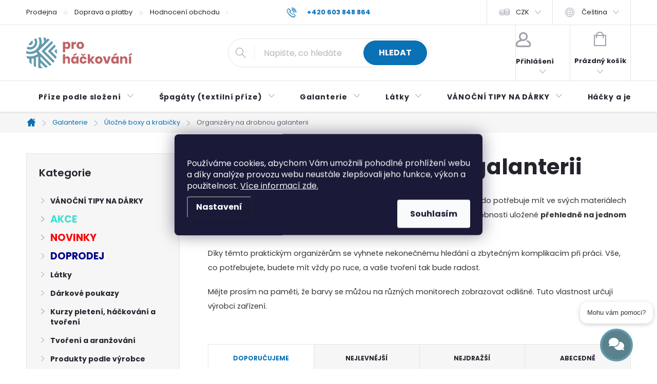

--- FILE ---
content_type: text/html; charset=utf-8
request_url: https://www.prohackovani.cz/organizery-na-drobnou-galanterii/
body_size: 55422
content:
<!doctype html><html lang="cs" dir="ltr" class="header-background-light external-fonts-loaded"><head><meta charset="utf-8" /><meta name="viewport" content="width=device-width,initial-scale=1" /><title>Organizéry na drobnou galanterii - prohackovani.cz</title><link rel="preconnect" href="https://cdn.myshoptet.com" /><link rel="dns-prefetch" href="https://cdn.myshoptet.com" /><link rel="preload" href="https://cdn.myshoptet.com/prj/dist/master/cms/libs/jquery/jquery-1.11.3.min.js" as="script" /><link href="https://cdn.myshoptet.com/prj/dist/master/cms/templates/frontend_templates/shared/css/font-face/poppins.css" rel="stylesheet"><script>
dataLayer = [];
dataLayer.push({'shoptet' : {
    "pageId": 7857,
    "pageType": "category",
    "currency": "CZK",
    "currencyInfo": {
        "decimalSeparator": ",",
        "exchangeRate": 1,
        "priceDecimalPlaces": 2,
        "symbol": "K\u010d",
        "symbolLeft": 0,
        "thousandSeparator": " "
    },
    "language": "cs",
    "projectId": 108051,
    "category": {
        "guid": "c9d60b41-5083-11ee-9337-8647f5da9d6f",
        "path": "Galanterie \u2013 dopl\u0148ky pro \u0161it\u00ed a tvo\u0159en\u00ed | \u00dalo\u017en\u00e9 boxy a krabi\u010dky | Organiz\u00e9ry na drobnou galanterii",
        "parentCategoryGuid": "1eca85d9-872c-11eb-a065-0cc47a6c92bc"
    },
    "cartInfo": {
        "id": null,
        "freeShipping": false,
        "freeShippingFrom": 0,
        "leftToFreeGift": {
            "formattedPrice": "1 K\u010d",
            "priceLeft": 1
        },
        "freeGift": false,
        "leftToFreeShipping": {
            "priceLeft": 0,
            "dependOnRegion": 0,
            "formattedPrice": "0 K\u010d"
        },
        "discountCoupon": [],
        "getNoBillingShippingPrice": {
            "withoutVat": 0,
            "vat": 0,
            "withVat": 0
        },
        "cartItems": [],
        "taxMode": "ORDINARY"
    },
    "cart": [],
    "customer": {
        "priceRatio": 1,
        "priceListId": 1,
        "groupId": null,
        "registered": false,
        "mainAccount": false
    }
}});
dataLayer.push({'cookie_consent' : {
    "marketing": "denied",
    "analytics": "denied"
}});
document.addEventListener('DOMContentLoaded', function() {
    shoptet.consent.onAccept(function(agreements) {
        if (agreements.length == 0) {
            return;
        }
        dataLayer.push({
            'cookie_consent' : {
                'marketing' : (agreements.includes(shoptet.config.cookiesConsentOptPersonalisation)
                    ? 'granted' : 'denied'),
                'analytics': (agreements.includes(shoptet.config.cookiesConsentOptAnalytics)
                    ? 'granted' : 'denied')
            },
            'event': 'cookie_consent'
        });
    });
});
</script>

<!-- Google Tag Manager -->
<script>(function(w,d,s,l,i){w[l]=w[l]||[];w[l].push({'gtm.start':
new Date().getTime(),event:'gtm.js'});var f=d.getElementsByTagName(s)[0],
j=d.createElement(s),dl=l!='dataLayer'?'&l='+l:'';j.async=true;j.src=
'https://www.googletagmanager.com/gtm.js?id='+i+dl;f.parentNode.insertBefore(j,f);
})(window,document,'script','dataLayer','GTM-KJZGRQK');</script>
<!-- End Google Tag Manager -->

<meta property="og:type" content="website"><meta property="og:site_name" content="prohackovani.cz"><meta property="og:url" content="https://www.prohackovani.cz/organizery-na-drobnou-galanterii/"><meta property="og:title" content="Organizéry na drobnou galanterii - prohackovani.cz"><meta name="author" content="prohackovani.cz"><meta name="web_author" content="Shoptet.cz"><meta name="dcterms.rightsHolder" content="www.prohackovani.cz"><meta name="robots" content="index,follow"><meta property="og:image" content="https://www.prohackovani.cz/user/categories/orig/org.jpg"><meta property="og:description" content="Organizéry na drobnou galanterii, prohackovani.cz"><meta name="description" content="Organizéry na drobnou galanterii, prohackovani.cz"><meta name="google-site-verification" content="kuKbZlfIrlytObIGf73v4Ryf8orf5TKM1FvqfseMze4"><style>:root {--color-primary: #0A71B5;--color-primary-h: 204;--color-primary-s: 90%;--color-primary-l: 37%;--color-primary-hover: #1997e5;--color-primary-hover-h: 203;--color-primary-hover-s: 80%;--color-primary-hover-l: 50%;--color-secondary: #43A047;--color-secondary-h: 123;--color-secondary-s: 41%;--color-secondary-l: 45%;--color-secondary-hover: #2E7D32;--color-secondary-hover-h: 123;--color-secondary-hover-s: 46%;--color-secondary-hover-l: 34%;--color-tertiary: #ffc807;--color-tertiary-h: 47;--color-tertiary-s: 100%;--color-tertiary-l: 51%;--color-tertiary-hover: #ffbb00;--color-tertiary-hover-h: 44;--color-tertiary-hover-s: 100%;--color-tertiary-hover-l: 50%;--color-header-background: #ffffff;--template-font: "Poppins";--template-headings-font: "Poppins";--header-background-url: url("[data-uri]");--cookies-notice-background: #1A1937;--cookies-notice-color: #F8FAFB;--cookies-notice-button-hover: #f5f5f5;--cookies-notice-link-hover: #27263f;--templates-update-management-preview-mode-content: "Náhled aktualizací šablony je aktivní pro váš prohlížeč."}</style>
    <script>var shoptet = shoptet || {};</script>
    <script src="https://cdn.myshoptet.com/prj/dist/master/shop/dist/main-3g-header.js.05f199e7fd2450312de2.js"></script>
<!-- User include --><!-- service 776(417) html code header -->
<link type="text/css" rel="stylesheet" media="all"  href="https://cdn.myshoptet.com/usr/paxio.myshoptet.com/user/documents/blank/style.css?v1602546"/>
<link href="https://cdn.myshoptet.com/prj/dist/master/shop/dist/font-shoptet-11.css.62c94c7785ff2cea73b2.css" rel="stylesheet">
<link href="https://cdn.myshoptet.com/usr/paxio.myshoptet.com/user/documents/blank/ikony.css?v9" rel="stylesheet">
<link type="text/css" rel="stylesheet" media="screen"  href="https://cdn.myshoptet.com/usr/paxio.myshoptet.com/user/documents/blank/preklady.css?v27" />
<link rel="stylesheet" href="https://cdn.myshoptet.com/usr/paxio.myshoptet.com/user/documents/blank/Slider/slick.css" />
<link rel="stylesheet" href="https://cdn.myshoptet.com/usr/paxio.myshoptet.com/user/documents/blank/Slider/slick-theme.css?v4" />
<link rel="stylesheet" href="https://cdn.myshoptet.com/usr/paxio.myshoptet.com/user/documents/blank/Slider/slick-classic.css?v3" />

<!-- api 422(76) html code header -->
<link rel="stylesheet" href="https://cdn.myshoptet.com/usr/api2.dklab.cz/user/documents/_doplnky/odpocet/108051/5/108051_5.css" type="text/css" /><style>
        :root {            
            --dklab-countdown-category-text-color: #FFFFFF;
            --dklab-countdown-detail-text-color: #FFFFFF;
            --dklab-countdown-background-lower-color: #282828;
            --dklab-countdown-background-upper-color: #666666;
            --dklab-countdown-background-lower-color-detail: #282828;
            --dklab-countdown-background-upper-color-detail: #666666;
            --dklab-countdown-carousel-text-color: #FFFFFF;            
            --dklab-countdown-radius: 0px;
            --dklab-countdown-carousel-background-color: #2D58FF;
        }
        body:not(.type-detail) .flags-extra .flag.flag-discount {display: none !important;}</style>
<!-- api 426(80) html code header -->
<link rel="stylesheet" href="https://cdn.myshoptet.com/usr/api2.dklab.cz/user/documents/_doplnky/navstivene/108051/16/108051_16.css" type="text/css" /><style> :root { --dklab-lastvisited-background-color: #FDFFCE; } </style>
<!-- api 427(81) html code header -->
<link rel="stylesheet" href="https://cdn.myshoptet.com/usr/api2.dklab.cz/user/documents/_doplnky/instagram/108051/25/108051_25.css" type="text/css" /><style>
        :root {
            --dklab-instagram-header-color: #000000;  
            --dklab-instagram-header-background: #DDDDDD;  
            --dklab-instagram-font-weight: 700;
            --dklab-instagram-font-size: 180%;
            --dklab-instagram-logoUrl: url(https://cdn.myshoptet.com/usr/api2.dklab.cz/user/documents/_doplnky/instagram/img/psaci-duha.png); 
            --dklab-instagram-logo-size-width: 141px;
            --dklab-instagram-logo-size-height: 40px;                        
            --dklab-instagram-hover-content: 0;                        
            --dklab-instagram-padding: 2px;                        
            --dklab-instagram-border-color: #888888;
            
        }
        </style>
<!-- api 428(82) html code header -->
<link rel="stylesheet" href="https://cdn.myshoptet.com/usr/api2.dklab.cz/user/documents/_doplnky/oblibene/108051/2/108051_2.css" type="text/css" /><style>
        :root {
            --dklab-favourites-flag-color: #E91B7D;
            --dklab-favourites-flag-text-color: #FFFFFF;
            --dklab-favourites-add-text-color: #000000;            
            --dklab-favourites-remove-text-color: #E91B7D;            
            --dklab-favourites-add-text-detail-color: #000000;            
            --dklab-favourites-remove-text-detail-color: #E91B7D;            
            --dklab-favourites-header-icon-color: #E91B7D;            
            --dklab-favourites-counter-color: #E91B7D;            
        } </style>
<!-- api 1117(741) html code header -->
<link rel="stylesheet" href="https://cdn.myshoptet.com/usr/api2.dklab.cz/user/documents/_doplnky/faviExtra/108051/5/108051_5.css" type="text/css" /><style></style>
        <script type="text/javascript">
            window.faviPartnerEventsTracking = window.faviPartnerEventsTracking || function() {
            window.faviPartnerEventsTracking.queue.push(arguments);};
            window.faviPartnerEventsTracking.queue = window.faviPartnerEventsTracking.queue || [];            
            window.faviPartnerEventsTracking("init", "cz8gk68xpjcbvxqfuz4v76803l5jrofc", {debug: false,});                
            </script>
<!-- api 2526(2027) html code header -->
<link href="https://cdn.magrano.com/magrano_shoptet_108051_cs.css?v=20260102-1337" rel="stylesheet" type="text/css" />
<script src="https://cdn.magrano.com/magrano_shoptet_108051_cs.js?v=20260102-1337" type="text/javascript"></script>
<!-- api 473(125) html code header -->

                <style>
                    #order-billing-methods .radio-wrapper[data-guid="65d43928-c3a6-11ef-a6ff-0e98efab503b"]:not(.cgapplepay), #order-billing-methods .radio-wrapper[data-guid="65e08a10-c3a6-11ef-a6ff-0e98efab503b"]:not(.cggooglepay), #order-billing-methods .radio-wrapper[data-guid="66e47897-c3a6-11ef-a6ff-0e98efab503b"]:not(.cgapplepay), #order-billing-methods .radio-wrapper[data-guid="66ef94f1-c3a6-11ef-a6ff-0e98efab503b"]:not(.cggooglepay) {
                        display: none;
                    }
                </style>
                <script type="text/javascript">
                    document.addEventListener('DOMContentLoaded', function() {
                        if (getShoptetDataLayer('pageType') === 'billingAndShipping') {
                            
                try {
                    if (window.ApplePaySession && window.ApplePaySession.canMakePayments()) {
                        
                        if (document.querySelector('#order-billing-methods .radio-wrapper[data-guid="65d43928-c3a6-11ef-a6ff-0e98efab503b"]')) {
                            document.querySelector('#order-billing-methods .radio-wrapper[data-guid="65d43928-c3a6-11ef-a6ff-0e98efab503b"]').classList.add('cgapplepay');
                        }
                        

                        if (document.querySelector('#order-billing-methods .radio-wrapper[data-guid="66e47897-c3a6-11ef-a6ff-0e98efab503b"]')) {
                            document.querySelector('#order-billing-methods .radio-wrapper[data-guid="66e47897-c3a6-11ef-a6ff-0e98efab503b"]').classList.add('cgapplepay');
                        }
                        
                    }
                } catch (err) {} 
            
                            
                const cgBaseCardPaymentMethod = {
                        type: 'CARD',
                        parameters: {
                            allowedAuthMethods: ["PAN_ONLY", "CRYPTOGRAM_3DS"],
                            allowedCardNetworks: [/*"AMEX", "DISCOVER", "INTERAC", "JCB",*/ "MASTERCARD", "VISA"]
                        }
                };
                
                function cgLoadScript(src, callback)
                {
                    var s,
                        r,
                        t;
                    r = false;
                    s = document.createElement('script');
                    s.type = 'text/javascript';
                    s.src = src;
                    s.onload = s.onreadystatechange = function() {
                        if ( !r && (!this.readyState || this.readyState == 'complete') )
                        {
                            r = true;
                            callback();
                        }
                    };
                    t = document.getElementsByTagName('script')[0];
                    t.parentNode.insertBefore(s, t);
                } 
                
                function cgGetGoogleIsReadyToPayRequest() {
                    return Object.assign(
                        {},
                        {
                            apiVersion: 2,
                            apiVersionMinor: 0
                        },
                        {
                            allowedPaymentMethods: [cgBaseCardPaymentMethod]
                        }
                    );
                }

                function onCgGooglePayLoaded() {
                    let paymentsClient = new google.payments.api.PaymentsClient({environment: 'PRODUCTION'});
                    paymentsClient.isReadyToPay(cgGetGoogleIsReadyToPayRequest()).then(function(response) {
                        if (response.result) {
                            
                        if (document.querySelector('#order-billing-methods .radio-wrapper[data-guid="65e08a10-c3a6-11ef-a6ff-0e98efab503b"]')) {
                            document.querySelector('#order-billing-methods .radio-wrapper[data-guid="65e08a10-c3a6-11ef-a6ff-0e98efab503b"]').classList.add('cggooglepay');
                        }
                        

                        if (document.querySelector('#order-billing-methods .radio-wrapper[data-guid="66ef94f1-c3a6-11ef-a6ff-0e98efab503b"]')) {
                            document.querySelector('#order-billing-methods .radio-wrapper[data-guid="66ef94f1-c3a6-11ef-a6ff-0e98efab503b"]').classList.add('cggooglepay');
                        }
                        	 	 	 	 	 
                        }
                    })
                    .catch(function(err) {});
                }
                
                cgLoadScript('https://pay.google.com/gp/p/js/pay.js', onCgGooglePayLoaded);
            
                        }
                    });
                </script> 
                
<!-- api 1884(1449) html code header -->
<style>.style-1, .style-2, .style-3 {  --shk-promo-status-active-bg: #04b40b;--shk-promo-status-active-c: #ffffff;--shk-promo-status-error-bg: #b90b0b;--shk-promo-status-error-c: #ffffff;--shk-promo-status-preactive-bg: #e39301;--shk-promo-status-preactive-c: #ffffff;--shk-promo-border-r: 5px;}.style-1 {  --shk-promo-g-border-c:#b7d6e2;--shk-promo-g-bg:#ebf5f9;--shk-promo-g-c:#000000;--shk-promo-g-head-c:#044b67;--shk-promo-g-head-bg:#b7d6e2;--shk-promo-g-price-c:#e92424;--shk-promo-g-normal-price-c:#000000;--shk-promo-g-discount-bg:#ffe0e0;--shk-promo-g-discount-c:#e92424;--shk-promo-g-countdown-c:#000000;--shk-promo-g-countdown-bg:#ffffff;--shk-promo-g-countdown-num-c:#e92424;--shk-promo-g-free-shipping-c:#008605;--shk-promo-g-code-bg:#ffffff;--shk-promo-g-code-bg-hover:#ffffff;--shk-promo-g-code-c:#000000;--shk-promo-g-code-c-hover:#2e7e9e;--shk-promo-g-code-border-c:#b7d6e2;--shk-promo-g-code-border-c-hover:#b7d6e2;--shk-promo-g-code-used-opacity:0.8;--shk-promo-g-button-add-bg:#008c06;--shk-promo-g-button-add-bg-hover:#007006;--shk-promo-g-button-add-c:#ffffff;--shk-promo-g-button-add-c-hover:#ffffff;--shk-promo-g-button-change-bg:#008c06;--shk-promo-g-button-change-bg-hover:#007006;--shk-promo-g-button-change-c:#ffffff;--shk-promo-g-button-change-c-hover:#ffffff;--shk-promo-g-button-remove-bg:#8c1700;--shk-promo-g-button-remove-bg-hover:#641100;--shk-promo-g-button-remove-c:#ffffff;--shk-promo-g-button-remove-c-hover:#ffffff;--shk-promo-d-border-c:#e3d4a6;--shk-promo-d-bg:#f9f1d7;--shk-promo-d-c:#000000;--shk-promo-d-head-c:#6f5402;--shk-promo-d-head-bg:#e3d4a6;--shk-promo-d-price-c:#e92424;--shk-promo-d-normal-price-c:#000000;--shk-promo-d-discount-bg:#ffe0e0;--shk-promo-d-discount-c:#e92424;--shk-promo-d-countdown-c:#000000;--shk-promo-d-countdown-bg:#ffffff;--shk-promo-d-countdown-num-c:#e92424;--shk-promo-d-free-shipping-c:#008605;--shk-promo-d-code-bg:#ffffff;--shk-promo-d-code-bg-hover:#ffffff;--shk-promo-d-code-c:#000000;--shk-promo-d-code-c-hover:#a2852d;--shk-promo-d-code-border-c:#e3d4a6;--shk-promo-d-code-border-c-hover:#e3d4a6;--shk-promo-d-code-used-opacity:0.8;--shk-promo-d-button-add-bg:#008c06;--shk-promo-d-button-add-bg-hover:#007006;--shk-promo-d-button-add-c:#ffffff;--shk-promo-d-button-add-c-hover:#ffffff;--shk-promo-d-button-change-bg:#008c06;--shk-promo-d-button-change-bg-hover:#007006;--shk-promo-d-button-change-c:#ffffff;--shk-promo-d-button-change-c-hover:#ffffff;--shk-promo-d-button-remove-bg:#8c1700;--shk-promo-d-button-remove-bg-hover:#641100;--shk-promo-d-button-remove-c:#ffffff;--shk-promo-d-button-remove-c-hover:#ffffff;}.style-2 {  --shk9-g-2-border-c:#ffd538;--shk9-g-2-bg:#fff9d7;--shk9-g-2-c:#000000;--shk9-g-2-head-c:#000000;--shk9-g-2-head-bg:#ffd538;--shk9-g-2-box-c:#000000;--shk9-g-2-box-bg:#ffd538;--shk9-g-2-price-c:#bc0000;--shk9-g-2-normal-price-c:#A4A4A4;--shk9-g-2-discount-bg:#ffd538;--shk9-g-2-discount-c:#bc0000;--shk9-g-2-discount-c-2:#bc0000;--shk9-g-2-countdown-c:#000000;--shk9-g-2-countdown-bg:#ffffff;--shk9-g-2-countdown-border-c:#ffd538;--shk9-g-2-countdown-num-c:#000000;--shk9-g-2-free-shipping-c:#6d8205;--shk9-g-2-free-shipping-c-2:#6d8205;--shk9-g-2-code-bg:#ffffff;--shk9-g-2-code-bg-hover:#ffffff;--shk9-g-2-code-c:#000000;--shk9-g-2-code-c-hover:#000000;--shk9-g-2-code-border-c:#000000;--shk9-g-2-code-border-c-hover:#000000;--shk9-g-2-code-used-opacity:0.8;--shk9-g-2-button-add-c:#000000;--shk9-g-2-button-add-c-hover:#000000;--shk9-g-2-button-change-c:#000000;--shk9-g-2-button-change-c-hover:#000000;--shk9-g-2-button-remove-c:#000000;--shk9-g-2-button-remove-c-hover:#000000;--shk9-d-2-border-c:#00275b;--shk9-d-2-bg:#ecf5fe;--shk9-d-2-c:#00275b;--shk9-d-2-head-c:#ffffff;--shk9-d-2-head-bg:#00275b;--shk9-d-2-box-c:#ffffff;--shk9-d-2-box-bg:#00275B;--shk9-d-2-price-c:#00275b;--shk9-d-2-normal-price-c:#A4A4A4;--shk9-d-2-discount-bg:#00275b;--shk9-d-2-discount-c:#ffffff;--shk9-d-2-discount-c-2:#ffffff;--shk9-d-2-countdown-c:#00275b;--shk9-d-2-countdown-bg:#ffffff;--shk9-d-2-countdown-border-c:#00275b;--shk9-d-2-countdown-num-c:#00275b;--shk9-d-2-free-shipping-c:#00275b;--shk9-d-2-free-shipping-c-2:#00275b;--shk9-d-2-code-bg:#ffffff;--shk9-d-2-code-bg-hover:#ffffff;--shk9-d-2-code-c:#000000;--shk9-d-2-code-c-hover:#000000;--shk9-d-2-code-border-c:#00275B;--shk9-d-2-code-border-c-hover:#00275B;--shk9-d-2-code-used-opacity:0.8;--shk9-d-2-button-add-c:#00275b;--shk9-d-2-button-add-c-hover:#00275b;--shk9-d-2-button-change-c:#00275b;--shk9-d-2-button-change-c-hover:#00275b;--shk9-d-2-button-remove-c:#00275b;--shk9-d-2-button-remove-c-hover:#00275b;}.style-3 {  --shk9-g-3-box-bg:#f1f1f1;--shk9-g-3-box-bc:#f1f1f1;--shk9-g-3-mt-c:#666666;--shk9-g-3-header-bg:#e0e0e0;--shk9-g-3-header-bc:#f1f1f1;--shk9-g-3-header-c:#414141;--shk9-g-3-discount-c:#bf1515;--shk9-g-3-discount-c-2:#bf1515;--shk9-g-3-discount-bg:#f1f1f1;--shk9-g-3-old-price-c:#666666;--shk9-g-3-promo-price-c:#333333;--shk9-g-3-pi-bc:#000000;--shk9-g-3-pi-bg:#ffffff;--shk9-g-3-pi-label-c:#000000;--shk9-g-3-pc-bg:#ffdf4f;--shk9-g-3-pc-c:#000000;--shk9-g-3-pc-bg-h:#ffdf4f;--shk9-g-3-pc-c-h:#000000;--shk9-g-3-fs-c:#0a7c07;--shk9-g-3-b-add-c:#000000;--shk9-g-3-b-add-c-h:#000000;--shk9-g-3-b-change-c:#000000;--shk9-g-3-b-change-c-h:#000000;--shk9-g-3-b-remove-c:#000000;--shk9-g-3-b-remove-c-h:#000000;--shk9-g-3-cd-bg:#ffdf4f;--shk9-g-3-cd-c:#1c1c1c;--shk9-g-3-cd-num-c:#1c1c1c;--shk9-d-3-box-bg:#f1f1f1;--shk9-d-3-box-bc:#f1f1f1;--shk9-d-3-mt-c:#666666;--shk9-d-3-header-bg:#e0e0e0;--shk9-d-3-header-bc:#f1f1f1;--shk9-d-3-header-c:#414141;--shk9-d-3-discount-c:#bf1515;--shk9-d-3-discount-c-2:#bf1515;--shk9-d-3-discount-bg:#f1f1f1;--shk9-d-3-old-price-c:#666666;--shk9-d-3-promo-price-c:#333333;--shk9-d-3-pi-bc:#000000;--shk9-d-3-pi-bg:#ffffff;--shk9-d-3-pi-label-c:#000000;--shk9-d-3-pc-bg:#ffdf4f;--shk9-d-3-pc-c:#000000;--shk9-d-3-pc-bg-h:#ffdf4f;--shk9-d-3-pc-c-h:#000000;--shk9-d-3-fs-c:#0a7c07;--shk9-d-3-b-add-c:#000000;--shk9-d-3-b-add-c-h:#000000;--shk9-d-3-b-change-c:#000000;--shk9-d-3-b-change-c-h:#000000;--shk9-d-3-b-remove-c:#000000;--shk9-d-3-b-remove-c-h:#000000;--shk9-d-3-cd-bg:#ffdf4f;--shk9-d-3-cd-c:#1c1c1c;--shk9-d-3-cd-num-c:#1c1c1c;} .flag.flag-promo-extra-sleva, .pr-list-flag-promo-extra-sleva, .bool-promo-extra-sleva, .flag.flag-promo-unikatni-sleva, .pr-list-flag-promo-unikatni-sleva, .bool-promo-unikatni-sleva {--shk-promo-flag-extra-bg: #bc0000;--shk-promo-flag-extra-c: #ffffff;--shk-promo-flag-uni-bg: #cc0380;--shk-promo-flag-uni-c: #ffffff;} </style>
<!-- service 427(81) html code header -->
<link rel="stylesheet" href="https://cdn.myshoptet.com/usr/api2.dklab.cz/user/documents/_doplnky/instagram/font/instagramplus.css" type="text/css" />

<!-- service 619(267) html code header -->
<link href="https://cdn.myshoptet.com/usr/fvstudio.myshoptet.com/user/documents/addons/cartupsell.min.css?24.11.1" rel="stylesheet">
<!-- service 1228(847) html code header -->
<link 
rel="stylesheet" 
href="https://cdn.myshoptet.com/usr/dmartini.myshoptet.com/user/documents/upload/dmartini/shop_rating/shop_rating.min.css?140"
data-author="Dominik Martini" 
data-author-web="dmartini.cz">
<!-- service 1359(974) html code header -->
<link href="https://cdn.myshoptet.com/usr/sazimecesko.myshoptet.com/user/documents/planetwe/common.min.css?v=1.20" rel="stylesheet" />
<link href="https://cdn.myshoptet.com/usr/sazimecesko.myshoptet.com/user/documents/planetwe/Classic.min.css" rel="stylesheet" />

<!--
<link href="https://sazimecesko.myshoptet.com/user/documents/planetwe/common.css?v=1.24" rel="stylesheet" />
<link href="https://sazimecesko.myshoptet.com/user/documents/planetwe/Classic.css" rel="stylesheet" />
-->
<!-- service 428(82) html code header -->
<style>
@font-face {
    font-family: 'oblibene';
    src:  url('https://cdn.myshoptet.com/usr/api2.dklab.cz/user/documents/_doplnky/oblibene/font/oblibene.eot?v1');
    src:  url('https://cdn.myshoptet.com/usr/api2.dklab.cz/user/documents/_doplnky/oblibene/font/oblibene.eot?v1#iefix') format('embedded-opentype'),
    url('https://cdn.myshoptet.com/usr/api2.dklab.cz/user/documents/_doplnky/oblibene/font/oblibene.ttf?v1') format('truetype'),
    url('https://cdn.myshoptet.com/usr/api2.dklab.cz/user/documents/_doplnky/oblibene/font/oblibene.woff?v1') format('woff'),
    url('https://cdn.myshoptet.com/usr/api2.dklab.cz/user/documents/_doplnky/oblibene/font/oblibene.svg?v1') format('svg');
    font-weight: normal;
    font-style: normal;
}
</style>
<script>
var dklabFavIndividual;
</script>
<!-- service 654(301) html code header -->
<!-- Prefetch Pobo Page Builder CDN  -->
<link rel="dns-prefetch" href="https://image.pobo.cz">
<link href="https://cdnjs.cloudflare.com/ajax/libs/lightgallery/2.7.2/css/lightgallery.min.css" rel="stylesheet">
<link href="https://cdnjs.cloudflare.com/ajax/libs/lightgallery/2.7.2/css/lg-thumbnail.min.css" rel="stylesheet">


<!-- © Pobo Page Builder  -->
<script>
 	  window.addEventListener("DOMContentLoaded", function () {
		  var po = document.createElement("script");
		  po.type = "text/javascript";
		  po.async = true;
		  po.dataset.url = "https://www.pobo.cz";
			po.dataset.cdn = "https://image.pobo.space";
      po.dataset.tier = "standard";
      po.fetchpriority = "high";
      po.dataset.key = btoa(window.location.host);
		  po.id = "pobo-asset-url";
      po.platform = "shoptet";
      po.synergy = false;
		  po.src = "https://image.pobo.space/assets/editor.js?v=13";

		  var s = document.getElementsByTagName("script")[0];
		  s.parentNode.insertBefore(po, s);
	  });
</script>





<!-- service 708(354) html code header -->
<link href="https://cdn.myshoptet.com/usr/302565.myshoptet.com/user/documents/assets/gifts/fv-studio-app-gifts.css?25.4.29" rel="stylesheet">
<link href="https://cdn.myshoptet.com/usr/302565.myshoptet.com/user/documents/assets/gifts/fv-studio-app-gifts.Classic.css?25.4.29" rel="stylesheet">

<style>
.ordering-process.id--9 [id~=free-gift-wrapper] ul li:hover,
.ordering-process.id--9 [class~=free-gifts-wrapper] ul li:hover,
.content-window.cart-window [class~=free-gifts-wrapper] ul li:hover {
    border-color: #0A71B5;
}

.ordering-process.id--9 [id~=free-gift-wrapper] ul li:not(.hidden-colorbox-visible),
.ordering-process.id--9 [class~=free-gifts-wrapper] ul li.active,
.content-window.cart-window [class~=free-gifts-wrapper] ul li.active {
    border-color: #0A71B5;
    border-width: 2px;
}

.fvstudio-delivery-info-single-gift {
border-color: #0A71B5;
}

</style>
<!-- service 1673(1258) html code header -->
<link 
rel="stylesheet" 
href="https://cdn.myshoptet.com/usr/dmartini.myshoptet.com/user/documents/upload/dmartini/product_rating/product_rating.min.css?90"
data-author="Dominik Martini" 
data-author-web="dmartini.cz">
<!-- service 1884(1449) html code header -->
<link rel="stylesheet" href="https://cdn.myshoptet.com/addons/shop-factory-doplnky-FE/dynamicke-akce-a-slevy/styles.header.min.css?1f6e9d01848af98883e63cadbb0bca6c8a753698">
<!-- service 2322(1835) html code header -->
<link rel="stylesheet" href="https://cdn.myshoptet.com/addons/dominikmartini/product_salecode/styles.header.min.css?1f0482a01621d4a6d7beb5cd811f2e28c64f26c2">
<!-- service 993(626) html code header -->
<script src="https://cdn.myshoptet.com/usr/chatgo.myshoptet.com/user/documents/fotorecence_functions_cdn.js?v=1"></script>
<style>
.sf-review-img img, img.satisflow-review-image {
    width: 230px;
    height: 300px;
    object-fit: cover;
    border-top-left-radius: 10px;
    border-top-right-radius: 10px;
}

.sf-review.carousel-cell {
    min-height: 620px;
    border-radius: 10px;
}

.sf-upvote-btn-wrapper, .sf-upvote-active-btn-wrapper {
    position: absolute;
    bottom: 0;
    right: 10px;
}
.sf-review{
	width: 232px;
      border: 1px solid rgb(204, 204, 204);
}

.satisflow-review-image:hover {opacity: 0.8;}
.satisflow-review-image-modal {
    display: none;
    position: fixed;
    z-index: 2147483647;
    padding-top: 100px;
    left: 0;
    top: 0;
    width: 100%;
    height: 100%;
    overflow-y: scroll;
    background-color: rgb(0,0,0);
    background-color: rgba(0,0,0,0.9);
    cursor: pointer;
}
.satisflow-review-image-modal-content {
    margin: auto;
    display: block;
    max-width: 100%;
}
.sf-widget-brand-link{
	font-weight: bold;
  text-decoration: underline;
}
.satisflow-review-image-modal-content{
    animation-name: zoom;
    animation-duration: 0.3s;
}
@keyframes zoom {
    from {transform:scale(0)}
    to {transform:scale(1)}
}
.satisflow-review-image-modal-close {
    position: absolute;
    top: 15px;
    right: 35px;
    color: whitesmoke;
    font-size: 40px;
    font-weight: bold;
    transition: 0.3s;
}

.satisflow-review-image-modal-close:hover,
.satisflow-review-image-modal-close:focus {
    color: #bbb;
    text-decoration: none;
    cursor: pointer;
}
.flickity-button:hover {
  outline: none;
  color: black;
  border: none;
}
.flickity-button:disabled {
  display: none;
}
</style>
<script src="https://app.satisflow.cz/static/lib/flickity/flickity.min.js"></script>
<style>
.flickity-enabled{position:relative}.flickity-enabled:focus{outline:0}.flickity-viewport{overflow:hidden;position:relative;height:100%}.flickity-slider{position:absolute;width:100%;height:100%}.flickity-enabled.is-draggable{-webkit-tap-highlight-color:transparent;-webkit-user-select:none;-moz-user-select:none;-ms-user-select:none;user-select:none}.flickity-enabled.is-draggable .flickity-viewport{cursor:move;cursor:-webkit-grab;cursor:grab}.flickity-enabled.is-draggable .flickity-viewport.is-pointer-down{cursor:-webkit-grabbing;cursor:grabbing}.flickity-button{position:absolute;background:hsla(0,0%,100%,.75);border:none;color:#333}.flickity-button:hover{background:#fff;cursor:pointer}.flickity-button:focus{outline:0;box-shadow:0 0 0 5px #19f}.flickity-button:active{opacity:.6}.flickity-button:disabled{opacity:.3;cursor:auto;pointer-events:none}.flickity-button-icon{fill:currentColor}.flickity-prev-next-button{top:50%;width:44px;height:44px;border-radius:50%;transform:translateY(-50%)}.flickity-prev-next-button.previous{left:10px}.flickity-prev-next-button.next{right:10px}.flickity-rtl .flickity-prev-next-button.previous{left:auto;right:10px}.flickity-rtl .flickity-prev-next-button.next{right:auto;left:10px}.flickity-prev-next-button .flickity-button-icon{position:absolute;left:20%;top:20%;width:60%;height:60%}.flickity-page-dots{position:absolute;width:100%;bottom:-25px;padding:0;margin:0;list-style:none;text-align:center;line-height:1}.flickity-rtl .flickity-page-dots{direction:rtl}.flickity-page-dots .dot{display:inline-block;width:10px;height:10px;margin:0 8px;background:#333;border-radius:50%;opacity:.25;cursor:pointer}.flickity-page-dots .dot.is-selected{opacity:1}
</style>
<style>
/* fallback google icons */
@font-face {
  font-family: 'Material Symbols Outlined';
  font-style: normal;
  font-weight: 400;
  src: url(https://fonts.gstatic.com/s/materialsymbolsoutlined/v86/kJF1BvYX7BgnkSrUwT8OhrdQw4oELdPIeeII9v6oDMzByHX9rA6RzaxHMPdY43zj-jCxv3fzvRNU22ZXGJpEpjC_1n-q_4MrImHCIJIZrDCvHOej.woff2) format('woff2');
}

.material-symbols-outlined {
  font-family: 'Material Symbols Outlined'!important;
  font-weight: normal;
  font-style: normal;
  font-size: 24px;
  line-height: 1;
  letter-spacing: normal;
  text-transform: none;
  display: inline-block;
  white-space: nowrap;
  word-wrap: normal;
  direction: ltr;
  -webkit-font-feature-settings: 'liga';
  -webkit-font-smoothing: antialiased;
}
.satisflow-multiline-ellipsis {
  overflow: hidden;
  display: -webkit-box;
  -webkit-box-orient: vertical;
  -webkit-line-clamp: 3; 
  white-space: pre-wrap;
  cursor: pointer;
}
.sf-review-text {
  margin-bottom: 30px;
}
#sf-grid-reviews-widget-table {
  border-collapse: separate;
  border-spacing: 10px;
}
.sf-grid-review-display-none {
  display: none!important;
}
#sf-grid-reviews-widget-table td {
 border-radius: 10px;
}
@media only screen and (max-width: 760px) {
  #sf-grid-reviews-widget-table tr {
    display: block;
  }
  #sf-grid-reviews-widget-table td {
     display: block;
     padding-bottom: 0px;
     margin-bottom: 10px;
  }
}
</style>
<!-- service 1908(1473) html code header -->
<script type="text/javascript">
    var eshop = {
        'host': 'www.prohackovani.cz',
        'projectId': 108051,
        'template': 'Classic',
        'lang': 'cs',
    };
</script>

<link href="https://cdn.myshoptet.com/usr/honzabartos.myshoptet.com/user/documents/style.css?v=292" rel="stylesheet"/>
<script src="https://cdn.myshoptet.com/usr/honzabartos.myshoptet.com/user/documents/script.js?v=298" type="text/javascript"></script>

<style>
.up-callout {
    background-color: rgba(33, 150, 243, 0.1); /* Soft info blue with transparency */
    border: 1px solid rgba(33, 150, 243, 0.3); /* Subtle blue border */
    border-radius: 8px; /* Rounded corners */
    padding: 15px 20px; /* Comfortable padding */
    box-shadow: 0 2px 5px rgba(0, 0, 0, 0.1); /* Subtle shadow for depth */
    max-width: 600px; /* Optional: Limits width for readability */
    margin: 20px auto; /* Centers the box with some spacing */
}

.up-callout p {
    margin: 0; /* Removes default paragraph margin */
    color: #333; /* Dark text for contrast */
    font-size: 16px; /* Readable font size */
    line-height: 1.5; /* Improves readability */
}
</style>
<!-- project html code header -->
<style>
/* FONT TEXTU */
.external-fonts-loaded, .blank-mode, body, html, .external-fonts-loaded body, body.blank-mode, .product-appendix, .empty-content-404 h1, .dropdown-menu > li > a, .header-top .btn.cart-count .cart-price, .news-item-widget h5, .header-top .oblibeneBtn em, .navigation-buttons > a[data-target="cart"] i {font-family: 'Poppins' !important;}

/* FONT NADPISŮ */
h1,h2,h3,h4,h5,h6,.h1,.h2,.h3,.h4,.h5,.h6, .navigation-in a, .price strong, .products-block.products .p .price span, .btn:not(.cart-count) , a.btn:not(.cart-count), .fav-cat li a, .user-action-tabs li a, .cart-widget .popup-widget-inner::before, .cart-widget-product-name a, .quantity .increase::before, .quantity .decrease::before, .cart-widget-product > span, .search-whisperer ul::before, .search-whisperer .p-info span, .search-whisperer .price, .search-box::before, .search-whisperer-documents a, .box-bg-variant .categories a, .box-filters::before, .param-filter-top::before, .subcategories.with-image li a .text, .name, .category-header label, .pagination>a,.pagination>strong, .search-results-groups #search-group-categories .search-results-group-list ul li a, .availability-value, .price-final, .p-gifts-heading, .p-gift-name, .shp-tabs-holder ul.shp-tabs li a, .all-param span, #productsAlternative::before, .rate-average, .vote-form::before, #variants::before, .var-dostupnost, .variant-name, .vote-title, ol.cart-header li a, ol.cart-header li strong, .cart-table tr td.p-name a, .price-wrapper, a.cart-related-name, .empty-cart-boxes ul li a, .payment-info, .payment-shipping-price, .cart-item-name, .cart-item-price, .order-summary-item.helper, .recapitulation-single, .reca-number, .id--15 .cart-table .p-name, .id--15 .cart-table .p-price, #register-form > fieldset .form-group:not(.consents) label, a.login-btn.facebook, a.login-btn.google, a.login-btn.seznam, ul.manufacturers ul li, .search-whisperer-empty, .menu-helper > ul > li a, .filtrovat, .tab-mobil, .free-gift-name, .id--9 .free-product-gifts-wrapper::before, .vote-form > form::before, #footer .contact-box::before {font-family: 'Poppins' !important;}
</style>
<style>
#note-for-vendor {color: black;font-size: small;font-weight: bold;border-style: solid;border-width: 0px 0px 3px 0px;padding-bottom: 5px;text-transform: uppercase;
}

.order-information-single-line {
    margin: 1.5rem 0 0.2rem 1rem;
}

#cat-2079 > div > a {font-size: larger;font-weight: bold;text-transform: uppercase;color: red;}
#cat-2037 > div > a {font-size: larger;font-weight: bold;text-transform: uppercase;color: darkblue;}
#cat-4848 > div > a {font-size: larger;font-weight: bold;text-transform: uppercase;color: turquoise;}
.products-block .p-bottom .prices, .products-block .p-bottom .p-tools {flex-basis: 100%;}
.products-block .p-bottom .prices{position: relative;}
.products-block .p-bottom .p-tools {margin-top: 16px;}
.product .quantity input {height: 46px;}
.product .quantity .increase, .product .quantity .decrease {height: 23px;}
.product .quantity .decrease {top: 23px;}
.product .quantity .increase::before, .product .quantity .decrease::before {line-height: 22px;}
.product .p-tools > form{display: flex; flex-wrap: wrap;}
.product .p-tools > form .btn{width: 70%;}
.product .p-tools > form .quantity{width: 30%;}
@media screen and (min-width: 768px){
.products-block .product .availability {position: absolute;right: 0;top: 50%;-webkit-transform: translateY(-50%);transform: translateY(-50%);}
}
.product .p-tools .btn.btn-primary{width: 100%;}
@media screen and (max-width: 479px){
.product .p-tools > form .btn{width: 100% !important;min-width: auto;margin-top: 10px;}
.product .p-tools > form .quantity{width: 100%;text-align: center;}
.products-block .btn.btn-cart::before {display: none;}
}
.id--9 .extra.gift{font-size: 15px;background-color: #f6f6f6;padding: 16px;text-align: center;}
.id--9 .extra.gift > span{display: block;width: 100%;}
@media screen and (max-width: 1199px){
.id--9 .extra.gift br{display: none;}
}
.advanced-order .extras-wrap .extra.delivery {width: 40%;text-align: center;flex: none;padding: 0 20px;}
.advanced-order .extras-wrap .extra.delivery > span{margin: 0 auto;}
.advanced-order .extras-wrap .extra.step{width: 30%;flex: none;}
.do-obchodu{width: 30%;}
.advanced-order .extras-wrap{padding: 24px;}
.do-obchodu .btn{color: #fff;line-height: 50px;height: 52px;padding: 0 20px;background-color: var(--color-primary); border-color: var(--color-primary);}
.do-obchodu .btn:hover{color: #fff; background-color: var(--color-primary-hover); border-color: var(--color-primary-hover);}
.do-obchodu .btn::before {content: "\e904";font-family: ikony;display: inline-block;margin-right: 20px;-webkit-transform: rotate(90deg);transform: rotate(90deg);font-size: 12px;}
.do-obchodu .btn:hover::before{color: #fff;}
@media screen and (max-width: 991px){
.advanced-order .extras-wrap .extra.delivery {width: 100%;padding: 0;order: -1;margin-bottom: 24px;}
.advanced-order .extras-wrap .extra.step {width: 50%;margin: 0;text-align: right;}
.do-obchodu {width: 50%;}
}
@media screen and (max-width: 767px){
.do-obchodu {width: 100%;margin-bottom: 16px;}
.do-obchodu .btn{width: 100%;}
.advanced-order .extras-wrap .extra.step {width: 100%;}
}
.p-short-description > p, .basic-description p{display: block;margin-bottom: 0;}
.products-block .p-bottom > div[data-micro-availability="https://schema.org/InStock"] .btn.btn-primary::after{content: " varianty";}
@media screen and (max-width: 479px){
.product .p-tools .btn.btn-primary{font-size: 12px;}
}
</style>

<style>
.btn:not(.cart-count), .compact-form .form-control, .pagination > a, .pagination > strong, a.login-btn{border-radius: 30px;}
</style>

<style>
.ordering-process.id--9 .discount-coupon {width: 100% !important;margin: 24px 0;padding: 0;}
.discount-coupon .form-control{border-radius: 30px;}
.discount-coupon:not(.uplatneno) form .btn {min-width: auto;padding: 0 20px;}
@media screen and (min-width: 992px){
.project-phone + .project-phone::before{display: none !important;}
/*.project-phone:first-of-type::after{content: ",";color: #656565;margin-right: 4px;margin-left: 1px;font-weight: 400;}*/
}
@media screen and (max-width: 991px){
.project-phone + .project-phone{display: none !important;}
}
@media screen and (min-width: 1440px){
.project-phone + .project-phone::after{content: "(Po-Pá: 7:30 - 15:30)";color: #656565;font-weight: 400;font-size: 14px;margin-left: 10px;display: inline-block;}
}
@media screen and (min-width: 768px){
.categories .topic > a {padding: 8px 24px 8px 46px;}
#categories .categories > .topic > a > span{top: 11px;}
}
.content h2 span, .content h3 span, .content h4 span, .content h5 span, .content h6 span{display: block;}
@media screen and (min-width: 768px){
#filters h4::before{display: none;}
#filters h4::after {content: "\e904";font-family: ikony;display: inline-block;margin-left: 10px;font-size: 9px;font-weight: 400;}
#filters h4 span{display: inline-block;}
body:not(.dklab-filters) .content .filter-section form + form {top: 52px;padding-top: 20px !important;}
.filter-section.otevreny .param-filter-top form:first-of-type, .vice-znacek-btn{display: none !important;}
#manufacturer-filter.vice-znacek form fieldset > div:nth-of-type(n+8) {display: block;}
#filters{display: block !important;}
.filters-unveil-button-wrapper{display: none !important;}
}
</style>

<meta name="p:domain_verify" content="40ab0bc4120fad859e333d6befdf7f1a"/>

<script type="text/javascript">
    (function(c,l,a,r,i,t,y){
        c[a]=c[a]||function(){(c[a].q=c[a].q||[]).push(arguments)};
        t=l.createElement(r);t.async=1;t.src="https://www.clarity.ms/tag/"+i;
        y=l.getElementsByTagName(r)[0];y.parentNode.insertBefore(t,y);
    })(window, document, "clarity", "script", "ugzf38mlxs");
</script>




<!-- /User include --><link rel="shortcut icon" href="/favicon.ico" type="image/x-icon" /><link rel="canonical" href="https://www.prohackovani.cz/organizery-na-drobnou-galanterii/" /><link rel="alternate" hreflang="cs" href="https://www.prohackovani.cz/organizery-na-drobnou-galanterii/" /><link rel="alternate" hreflang="sk" href="https://www.prohackovani.cz/sk/organizery-na-drobnou-galanterii/" /><link rel="alternate" hreflang="en" href="https://www.prohackovani.cz/en/organizery-na-drobnou-galanterii/" /><link rel="alternate" hreflang="x-default" href="https://www.prohackovani.cz/organizery-na-drobnou-galanterii/" /><script>!function(){var t={9196:function(){!function(){var t=/\[object (Boolean|Number|String|Function|Array|Date|RegExp)\]/;function r(r){return null==r?String(r):(r=t.exec(Object.prototype.toString.call(Object(r))))?r[1].toLowerCase():"object"}function n(t,r){return Object.prototype.hasOwnProperty.call(Object(t),r)}function e(t){if(!t||"object"!=r(t)||t.nodeType||t==t.window)return!1;try{if(t.constructor&&!n(t,"constructor")&&!n(t.constructor.prototype,"isPrototypeOf"))return!1}catch(t){return!1}for(var e in t);return void 0===e||n(t,e)}function o(t,r,n){this.b=t,this.f=r||function(){},this.d=!1,this.a={},this.c=[],this.e=function(t){return{set:function(r,n){u(c(r,n),t.a)},get:function(r){return t.get(r)}}}(this),i(this,t,!n);var e=t.push,o=this;t.push=function(){var r=[].slice.call(arguments,0),n=e.apply(t,r);return i(o,r),n}}function i(t,n,o){for(t.c.push.apply(t.c,n);!1===t.d&&0<t.c.length;){if("array"==r(n=t.c.shift()))t:{var i=n,a=t.a;if("string"==r(i[0])){for(var f=i[0].split("."),s=f.pop(),p=(i=i.slice(1),0);p<f.length;p++){if(void 0===a[f[p]])break t;a=a[f[p]]}try{a[s].apply(a,i)}catch(t){}}}else if("function"==typeof n)try{n.call(t.e)}catch(t){}else{if(!e(n))continue;for(var l in n)u(c(l,n[l]),t.a)}o||(t.d=!0,t.f(t.a,n),t.d=!1)}}function c(t,r){for(var n={},e=n,o=t.split("."),i=0;i<o.length-1;i++)e=e[o[i]]={};return e[o[o.length-1]]=r,n}function u(t,o){for(var i in t)if(n(t,i)){var c=t[i];"array"==r(c)?("array"==r(o[i])||(o[i]=[]),u(c,o[i])):e(c)?(e(o[i])||(o[i]={}),u(c,o[i])):o[i]=c}}window.DataLayerHelper=o,o.prototype.get=function(t){var r=this.a;t=t.split(".");for(var n=0;n<t.length;n++){if(void 0===r[t[n]])return;r=r[t[n]]}return r},o.prototype.flatten=function(){this.b.splice(0,this.b.length),this.b[0]={},u(this.a,this.b[0])}}()}},r={};function n(e){var o=r[e];if(void 0!==o)return o.exports;var i=r[e]={exports:{}};return t[e](i,i.exports,n),i.exports}n.n=function(t){var r=t&&t.__esModule?function(){return t.default}:function(){return t};return n.d(r,{a:r}),r},n.d=function(t,r){for(var e in r)n.o(r,e)&&!n.o(t,e)&&Object.defineProperty(t,e,{enumerable:!0,get:r[e]})},n.o=function(t,r){return Object.prototype.hasOwnProperty.call(t,r)},function(){"use strict";n(9196)}()}();</script>    <!-- Global site tag (gtag.js) - Google Analytics -->
    <script async src="https://www.googletagmanager.com/gtag/js?id=G-91GSS3E85S"></script>
    <script>
        
        window.dataLayer = window.dataLayer || [];
        function gtag(){dataLayer.push(arguments);}
        

                    console.debug('default consent data');

            gtag('consent', 'default', {"ad_storage":"denied","analytics_storage":"denied","ad_user_data":"denied","ad_personalization":"denied","wait_for_update":500});
            dataLayer.push({
                'event': 'default_consent'
            });
        
        gtag('js', new Date());

                gtag('config', 'UA-86355372-1', { 'groups': "UA" });
        
                gtag('config', 'G-91GSS3E85S', {"groups":"GA4","send_page_view":false,"content_group":"category","currency":"CZK","page_language":"cs"});
        
                gtag('config', 'AW-858637355');
        
        
        
        
        
                    gtag('event', 'page_view', {"send_to":"GA4","page_language":"cs","content_group":"category","currency":"CZK"});
        
        
        
        
        
        
        
        
        
        
        
        
        
        document.addEventListener('DOMContentLoaded', function() {
            if (typeof shoptet.tracking !== 'undefined') {
                for (var id in shoptet.tracking.bannersList) {
                    gtag('event', 'view_promotion', {
                        "send_to": "UA",
                        "promotions": [
                            {
                                "id": shoptet.tracking.bannersList[id].id,
                                "name": shoptet.tracking.bannersList[id].name,
                                "position": shoptet.tracking.bannersList[id].position
                            }
                        ]
                    });
                }
            }

            shoptet.consent.onAccept(function(agreements) {
                if (agreements.length !== 0) {
                    console.debug('gtag consent accept');
                    var gtagConsentPayload =  {
                        'ad_storage': agreements.includes(shoptet.config.cookiesConsentOptPersonalisation)
                            ? 'granted' : 'denied',
                        'analytics_storage': agreements.includes(shoptet.config.cookiesConsentOptAnalytics)
                            ? 'granted' : 'denied',
                                                                                                'ad_user_data': agreements.includes(shoptet.config.cookiesConsentOptPersonalisation)
                            ? 'granted' : 'denied',
                        'ad_personalization': agreements.includes(shoptet.config.cookiesConsentOptPersonalisation)
                            ? 'granted' : 'denied',
                        };
                    console.debug('update consent data', gtagConsentPayload);
                    gtag('consent', 'update', gtagConsentPayload);
                    dataLayer.push(
                        { 'event': 'update_consent' }
                    );
                }
            });
        });
    </script>
</head><body class="desktop id-7857 in-organizery-na-drobnou-galanterii template-11 type-category multiple-columns-body columns-3 blank-mode blank-mode-css ums_forms_redesign--off ums_a11y_category_page--on ums_discussion_rating_forms--off ums_flags_display_unification--on ums_a11y_login--on mobile-header-version-1">
        <div id="fb-root"></div>
        <script>
            window.fbAsyncInit = function() {
                FB.init({
//                    appId            : 'your-app-id',
                    autoLogAppEvents : true,
                    xfbml            : true,
                    version          : 'v19.0'
                });
            };
        </script>
        <script async defer crossorigin="anonymous" src="https://connect.facebook.net/cs_CZ/sdk.js"></script>
<!-- Google Tag Manager (noscript) -->
<noscript><iframe src="https://www.googletagmanager.com/ns.html?id=GTM-KJZGRQK"
height="0" width="0" style="display:none;visibility:hidden"></iframe></noscript>
<!-- End Google Tag Manager (noscript) -->

    <div class="siteCookies siteCookies--center siteCookies--dark js-siteCookies" role="dialog" data-testid="cookiesPopup" data-nosnippet>
        <div class="siteCookies__form">
            <div class="siteCookies__content">
                <div class="siteCookies__text">
                    <br />Používáme cookies, abychom Vám umožnili pohodlné prohlížení webu a díky analýze provozu webu neustále zlepšovali jeho funkce, výkon a použitelnost. <a href="http://www.prohackovani.cz/zasady-pouzivani-souboru-cookies/" target="_blank" title="Používání cookies." rel="noopener noreferrer">Více informací zde.</a>
                </div>
                <p class="siteCookies__links">
                    <button class="siteCookies__link js-cookies-settings" aria-label="Nastavení cookies" data-testid="cookiesSettings">Nastavení</button>
                </p>
            </div>
            <div class="siteCookies__buttonWrap">
                                <button class="siteCookies__button js-cookiesConsentSubmit" value="all" aria-label="Přijmout cookies" data-testid="buttonCookiesAccept">Souhlasím</button>
            </div>
        </div>
        <script>
            document.addEventListener("DOMContentLoaded", () => {
                const siteCookies = document.querySelector('.js-siteCookies');
                document.addEventListener("scroll", shoptet.common.throttle(() => {
                    const st = document.documentElement.scrollTop;
                    if (st > 1) {
                        siteCookies.classList.add('siteCookies--scrolled');
                    } else {
                        siteCookies.classList.remove('siteCookies--scrolled');
                    }
                }, 100));
            });
        </script>
    </div>
<a href="#content" class="skip-link sr-only">Přejít na obsah</a><div class="overall-wrapper"><div class="user-action"><div class="container">
    <div class="user-action-in">
                    <div id="login" class="user-action-login popup-widget login-widget" role="dialog" aria-labelledby="loginHeading">
        <div class="popup-widget-inner">
                            <h2 id="loginHeading">Přihlášení k vašemu účtu</h2><div id="customerLogin"><form action="/action/Customer/Login/" method="post" id="formLoginIncluded" class="csrf-enabled formLogin" data-testid="formLogin"><input type="hidden" name="referer" value="" /><div class="form-group"><div class="input-wrapper email js-validated-element-wrapper no-label"><input type="email" name="email" class="form-control" autofocus placeholder="E-mailová adresa (např. jan@novak.cz)" data-testid="inputEmail" autocomplete="email" required /></div></div><div class="form-group"><div class="input-wrapper password js-validated-element-wrapper no-label"><input type="password" name="password" class="form-control" placeholder="Heslo" data-testid="inputPassword" autocomplete="current-password" required /><span class="no-display">Nemůžete vyplnit toto pole</span><input type="text" name="surname" value="" class="no-display" /></div></div><div class="form-group"><div class="login-wrapper"><button type="submit" class="btn btn-secondary btn-text btn-login" data-testid="buttonSubmit">Přihlásit se</button><div class="password-helper"><a href="/registrace/" data-testid="signup" rel="nofollow">Nová registrace</a><a href="/klient/zapomenute-heslo/" rel="nofollow">Zapomenuté heslo</a></div></div></div><div class="social-login-buttons"><div class="social-login-buttons-divider"><span>nebo</span></div><div class="form-group"><a href="/action/Social/login/?provider=Google" class="login-btn google" rel="nofollow"><span class="login-google-icon"></span><strong>Přihlásit se přes Google</strong></a></div><div class="form-group"><a href="/action/Social/login/?provider=Seznam" class="login-btn seznam" rel="nofollow"><span class="login-seznam-icon"></span><strong>Přihlásit se přes Seznam</strong></a></div></div></form>
</div>                    </div>
    </div>

                            <div id="cart-widget" class="user-action-cart popup-widget cart-widget loader-wrapper" data-testid="popupCartWidget" role="dialog" aria-hidden="true">
    <div class="popup-widget-inner cart-widget-inner place-cart-here">
        <div class="loader-overlay">
            <div class="loader"></div>
        </div>
    </div>

    <div class="cart-widget-button">
        <a href="/kosik/" class="btn btn-conversion" id="continue-order-button" rel="nofollow" data-testid="buttonNextStep">Pokračovat do košíku</a>
    </div>
</div>
            </div>
</div>
</div><div class="top-navigation-bar" data-testid="topNavigationBar">

    <div class="container">

        <div class="top-navigation-contacts">
            <strong>Zákaznická podpora:</strong><a href="tel:+420603848864" class="project-phone" aria-label="Zavolat na +420603848864" data-testid="contactboxPhone"><span>+420 603 848 864</span></a><a href="mailto:info@prohackovani.cz" class="project-email" data-testid="contactboxEmail"><span>info@prohackovani.cz</span></a>        </div>

                            <div class="top-navigation-menu">
                <div class="top-navigation-menu-trigger"></div>
                <ul class="top-navigation-bar-menu">
                                            <li class="top-navigation-menu-item-3887">
                            <a href="/prodejna/" target="blank">Prodejna</a>
                        </li>
                                            <li class="top-navigation-menu-item-1163">
                            <a href="/doprava-a-platby-2/" target="blank">Doprava a platby</a>
                        </li>
                                            <li class="top-navigation-menu-item--51">
                            <a href="/hodnoceni-obchodu/" target="blank">Hodnocení obchodu</a>
                        </li>
                                            <li class="top-navigation-menu-item-1160">
                            <a href="/kontakty/" target="blank">Kontakty</a>
                        </li>
                                            <li class="top-navigation-menu-item-2171">
                            <a href="/reklamace-a-vraceni-zbozi/" target="blank">Reklamace a vrácení zboží</a>
                        </li>
                                            <li class="top-navigation-menu-item-1851">
                            <a href="/vseobecne-obchodni-podminky/" target="blank">Všeobecné obchodní podmínky</a>
                        </li>
                                            <li class="top-navigation-menu-item-1848">
                            <a href="/ochrana-osobnich-udaju/" target="blank">Zásady ochrana osobních údajů / Privacy policy</a>
                        </li>
                                            <li class="top-navigation-menu-item-1857">
                            <a href="/zasady-pouzivani-souboru-cookies/" target="blank">Zásady používání souborů cookies</a>
                        </li>
                                            <li class="top-navigation-menu-item--22">
                            <a href="/affiliate-login/" target="blank">Provizní systém</a>
                        </li>
                                    </ul>
                <ul class="top-navigation-bar-menu-helper"></ul>
            </div>
        
        <div class="top-navigation-tools top-navigation-tools--language">
            <div class="responsive-tools">
                <a href="#" class="toggle-window" data-target="search" aria-label="Hledat" data-testid="linkSearchIcon"></a>
                                                            <a href="#" class="toggle-window" data-target="login"></a>
                                                    <a href="#" class="toggle-window" data-target="navigation" aria-label="Menu" data-testid="hamburgerMenu"></a>
            </div>
                <div class="languagesMenu">
        <button id="topNavigationDropdown" class="languagesMenu__flags" type="button" data-toggle="dropdown" aria-haspopup="true" aria-expanded="false">
            <svg aria-hidden="true" style="position: absolute; width: 0; height: 0; overflow: hidden;" version="1.1" xmlns="http://www.w3.org/2000/svg" xmlns:xlink="http://www.w3.org/1999/xlink"><defs><symbol id="shp-flag-CZ" viewBox="0 0 32 32"><title>CZ</title><path fill="#0052b4" style="fill: var(--color20, #0052b4)" d="M0 5.334h32v21.333h-32v-21.333z"></path><path fill="#d80027" style="fill: var(--color19, #d80027)" d="M32 16v10.666h-32l13.449-10.666z"></path><path fill="#f0f0f0" style="fill: var(--color21, #f0f0f0)" d="M32 5.334v10.666h-18.551l-13.449-10.666z"></path></symbol><symbol id="shp-flag-SK" viewBox="0 0 32 32"><title>SK</title><path fill="#f0f0f0" style="fill: var(--color21, #f0f0f0)" d="M0 5.334h32v21.333h-32v-21.333z"></path><path fill="#0052b4" style="fill: var(--color20, #0052b4)" d="M0 12.29h32v7.42h-32v-7.42z"></path><path fill="#d80027" style="fill: var(--color19, #d80027)" d="M0 19.71h32v6.957h-32v-6.956z"></path><path fill="#f0f0f0" style="fill: var(--color21, #f0f0f0)" d="M8.092 11.362v5.321c0 3.027 3.954 3.954 3.954 3.954s3.954-0.927 3.954-3.954v-5.321h-7.908z"></path><path fill="#d80027" style="fill: var(--color19, #d80027)" d="M9.133 11.518v5.121c0 0.342 0.076 0.665 0.226 0.968 1.493 0 3.725 0 5.373 0 0.15-0.303 0.226-0.626 0.226-0.968v-5.121h-5.826z"></path><path fill="#f0f0f0" style="fill: var(--color21, #f0f0f0)" d="M13.831 15.089h-1.339v-0.893h0.893v-0.893h-0.893v-0.893h-0.893v0.893h-0.893v0.893h0.893v0.893h-1.339v0.893h1.339v0.893h0.893v-0.893h1.339z"></path><path fill="#0052b4" style="fill: var(--color20, #0052b4)" d="M10.577 18.854c0.575 0.361 1.166 0.571 1.469 0.665 0.303-0.093 0.894-0.303 1.469-0.665 0.58-0.365 0.987-0.782 1.218-1.246-0.255-0.18-0.565-0.286-0.901-0.286-0.122 0-0.241 0.015-0.355 0.041-0.242-0.55-0.791-0.934-1.43-0.934s-1.188 0.384-1.43 0.934c-0.114-0.027-0.233-0.041-0.355-0.041-0.336 0-0.646 0.106-0.901 0.286 0.231 0.465 0.637 0.882 1.217 1.246z"></path></symbol><symbol id="shp-flag-GB" viewBox="0 0 32 32"><title>GB</title><path fill="#f0f0f0" style="fill: var(--color21, #f0f0f0)" d="M0 5.333h32v21.334h-32v-21.334z"></path><path fill="#d80027" style="fill: var(--color19, #d80027)" d="M18 5.333h-4v8.667h-14v4h14v8.667h4v-8.667h14v-4h-14z"></path><path fill="#0052b4" style="fill: var(--color20, #0052b4)" d="M24.612 19.71l7.388 4.105v-4.105z"></path><path fill="#0052b4" style="fill: var(--color20, #0052b4)" d="M19.478 19.71l12.522 6.957v-1.967l-8.981-4.989z"></path><path fill="#0052b4" style="fill: var(--color20, #0052b4)" d="M28.665 26.666l-9.186-5.104v5.104z"></path><path fill="#f0f0f0" style="fill: var(--color21, #f0f0f0)" d="M19.478 19.71l12.522 6.957v-1.967l-8.981-4.989z"></path><path fill="#d80027" style="fill: var(--color19, #d80027)" d="M19.478 19.71l12.522 6.957v-1.967l-8.981-4.989z"></path><path fill="#0052b4" style="fill: var(--color20, #0052b4)" d="M5.646 19.71l-5.646 3.137v-3.137z"></path><path fill="#0052b4" style="fill: var(--color20, #0052b4)" d="M12.522 20.594v6.072h-10.929z"></path><path fill="#d80027" style="fill: var(--color19, #d80027)" d="M8.981 19.71l-8.981 4.989v1.967l12.522-6.957z"></path><path fill="#0052b4" style="fill: var(--color20, #0052b4)" d="M7.388 12.29l-7.388-4.105v4.105z"></path><path fill="#0052b4" style="fill: var(--color20, #0052b4)" d="M12.522 12.29l-12.522-6.957v1.967l8.981 4.989z"></path><path fill="#0052b4" style="fill: var(--color20, #0052b4)" d="M3.335 5.333l9.186 5.104v-5.104z"></path><path fill="#f0f0f0" style="fill: var(--color21, #f0f0f0)" d="M12.522 12.29l-12.522-6.957v1.967l8.981 4.989z"></path><path fill="#d80027" style="fill: var(--color19, #d80027)" d="M12.522 12.29l-12.522-6.957v1.967l8.981 4.989z"></path><path fill="#0052b4" style="fill: var(--color20, #0052b4)" d="M26.354 12.29l5.646-3.137v3.137z"></path><path fill="#0052b4" style="fill: var(--color20, #0052b4)" d="M19.478 11.405v-6.072h10.929z"></path><path fill="#d80027" style="fill: var(--color19, #d80027)" d="M23.019 12.29l8.981-4.989v-1.967l-12.522 6.957z"></path></symbol></defs></svg>
            <svg class="shp-flag shp-flag-CZ">
                <use xlink:href="#shp-flag-CZ"></use>
            </svg>
            <span class="caret"></span>
        </button>
        <div class="languagesMenu__content" aria-labelledby="topNavigationDropdown">
                            <div class="languagesMenu__box toggle-window js-languagesMenu__box" data-hover="true" data-target="currency">
                    <div class="languagesMenu__header languagesMenu__header--name">Měna</div>
                    <div class="languagesMenu__header languagesMenu__header--actual" data-toggle="dropdown">CZK<span class="caret"></span></div>
                    <ul class="languagesMenu__list languagesMenu__list--currency">
                                                    <li class="languagesMenu__list__item">
                                <a href="/action/Currency/changeCurrency/?currencyCode=CZK" rel="nofollow" class="languagesMenu__list__link languagesMenu__list__link--currency">CZK</a>
                            </li>
                                                    <li class="languagesMenu__list__item">
                                <a href="/action/Currency/changeCurrency/?currencyCode=EUR" rel="nofollow" class="languagesMenu__list__link languagesMenu__list__link--currency">EUR</a>
                            </li>
                                            </ul>
                </div>
                                        <div class="languagesMenu__box toggle-window js-languagesMenu__box" data-hover="true" data-target="language">
                    <div class="languagesMenu__header languagesMenu__header--name">Jazyk</div>
                    <div class="languagesMenu__header languagesMenu__header--actual" data-toggle="dropdown">
                                                                                    
                                    Čeština
                                
                                                                                                                                                                                    <span class="caret"></span>
                    </div>
                    <ul class="languagesMenu__list languagesMenu__list--language">
                                                    <li>
                                <a href="/action/Language/changeLanguage/?language=cs" rel="nofollow" class="languagesMenu__list__link">
                                    <svg class="shp-flag shp-flag-CZ">
                                        <use xlink:href="#shp-flag-CZ"></use>
                                    </svg>
                                    <span class="languagesMenu__list__name languagesMenu__list__name--actual">Čeština</span>
                                </a>
                            </li>
                                                    <li>
                                <a href="/action/Language/changeLanguage/?language=sk" rel="nofollow" class="languagesMenu__list__link">
                                    <svg class="shp-flag shp-flag-SK">
                                        <use xlink:href="#shp-flag-SK"></use>
                                    </svg>
                                    <span class="languagesMenu__list__name">Slovenčina</span>
                                </a>
                            </li>
                                                    <li>
                                <a href="/action/Language/changeLanguage/?language=en" rel="nofollow" class="languagesMenu__list__link">
                                    <svg class="shp-flag shp-flag-GB">
                                        <use xlink:href="#shp-flag-GB"></use>
                                    </svg>
                                    <span class="languagesMenu__list__name">English</span>
                                </a>
                            </li>
                                            </ul>
                </div>
                    </div>
    </div>
            <button class="top-nav-button top-nav-button-login toggle-window" type="button" data-target="login" aria-haspopup="dialog" aria-controls="login" aria-expanded="false" data-testid="signin"><span>Přihlášení</span></button>        </div>

    </div>

</div>
<header id="header"><div class="container navigation-wrapper">
    <div class="header-top">
        <div class="site-name-wrapper">
            <div class="site-name"><a href="/" data-testid="linkWebsiteLogo"><img src="https://cdn.myshoptet.com/usr/www.prohackovani.cz/user/logos/pro_hackovani_logo_rgb_plnobarevne-1.png" alt="prohackovani.cz" fetchpriority="low" /></a></div>        </div>
        <div class="search" itemscope itemtype="https://schema.org/WebSite">
            <meta itemprop="headline" content="Organizéry na drobnou galanterii"/><meta itemprop="url" content="https://www.prohackovani.cz"/><meta itemprop="text" content="Organizéry na drobnou galanterii, prohackovani.cz"/>            <form action="/action/ProductSearch/prepareString/" method="post"
    id="formSearchForm" class="search-form compact-form js-search-main"
    itemprop="potentialAction" itemscope itemtype="https://schema.org/SearchAction" data-testid="searchForm">
    <fieldset>
        <meta itemprop="target"
            content="https://www.prohackovani.cz/vyhledavani/?string={string}"/>
        <input type="hidden" name="language" value="cs"/>
        
            
<input
    type="search"
    name="string"
        class="query-input form-control search-input js-search-input"
    placeholder="Napište, co hledáte"
    autocomplete="off"
    required
    itemprop="query-input"
    aria-label="Vyhledávání"
    data-testid="searchInput"
>
            <button type="submit" class="btn btn-default" data-testid="searchBtn">Hledat</button>
        
    </fieldset>
</form>
        </div>
        <div class="navigation-buttons">
                
    <a href="/kosik/" class="btn btn-icon toggle-window cart-count" data-target="cart" data-hover="true" data-redirect="true" data-testid="headerCart" rel="nofollow" aria-haspopup="dialog" aria-expanded="false" aria-controls="cart-widget">
        
                <span class="sr-only">Nákupní košík</span>
        
            <span class="cart-price visible-lg-inline-block" data-testid="headerCartPrice">
                                    Prázdný košík                            </span>
        
    
            </a>
        </div>
    </div>
    <nav id="navigation" aria-label="Hlavní menu" data-collapsible="true"><div class="navigation-in menu"><ul class="menu-level-1" role="menubar" data-testid="headerMenuItems"><li class="menu-item-700 ext" role="none"><a href="/prize-podle-slozeni/" data-testid="headerMenuItem" role="menuitem" aria-haspopup="true" aria-expanded="false"><b>Příze podle složení</b><span class="submenu-arrow"></span></a><ul class="menu-level-2" aria-label="Příze podle složení" tabindex="-1" role="menu"><li class="menu-item-706 has-third-level" role="none"><a href="/bavlnene-prize/" class="menu-image" data-testid="headerMenuItem" tabindex="-1" aria-hidden="true"><img src="data:image/svg+xml,%3Csvg%20width%3D%22140%22%20height%3D%22100%22%20xmlns%3D%22http%3A%2F%2Fwww.w3.org%2F2000%2Fsvg%22%3E%3C%2Fsvg%3E" alt="" aria-hidden="true" width="140" height="100"  data-src="https://cdn.myshoptet.com/usr/www.prohackovani.cz/user/categories/thumb/untitled-1-11.jpg" fetchpriority="low" /></a><div><a href="/bavlnene-prize/" data-testid="headerMenuItem" role="menuitem"><span>Bavlněné příze FAV</span></a>
                                                    <ul class="menu-level-3" role="menu">
                                                                    <li class="menu-item-8461" role="none">
                                        <a href="/bouquet--yarnart/" data-testid="headerMenuItem" role="menuitem">
                                            Bouquet (YarnArt)</a>,                                    </li>
                                                                    <li class="menu-item-8049" role="none">
                                        <a href="/cotton-royal-color-waves--fibra-natura/" data-testid="headerMenuItem" role="menuitem">
                                            Cotton Royal Color Waves (Fibra Natura)</a>,                                    </li>
                                                                    <li class="menu-item-6088" role="none">
                                        <a href="/safran--drops/" data-testid="headerMenuItem" role="menuitem">
                                            Safran (Drops)</a>,                                    </li>
                                                                    <li class="menu-item-7488" role="none">
                                        <a href="/muskat--drops/" data-testid="headerMenuItem" role="menuitem">
                                            Muskat (Drops)</a>,                                    </li>
                                                                    <li class="menu-item-6448" role="none">
                                        <a href="/paris--drops/" data-testid="headerMenuItem" role="menuitem">
                                            Paris (Drops)</a>,                                    </li>
                                                                    <li class="menu-item-721" role="none">
                                        <a href="/camilla_vh/" data-testid="headerMenuItem" role="menuitem">
                                            Camilla (Vlna-Hep)</a>,                                    </li>
                                                                    <li class="menu-item-4752" role="none">
                                        <a href="/bella--alize/" data-testid="headerMenuItem" role="menuitem">
                                            Bella (Alize)</a>,                                    </li>
                                                                    <li class="menu-item-4767" role="none">
                                        <a href="/bella-batik--alize/" data-testid="headerMenuItem" role="menuitem">
                                            Bella batik (Alize)</a>,                                    </li>
                                                                    <li class="menu-item-3203" role="none">
                                        <a href="/bella-ombre-batik--alize/" data-testid="headerMenuItem" role="menuitem">
                                            Bella Ombre Batik (Alize)</a>,                                    </li>
                                                                    <li class="menu-item-745" role="none">
                                        <a href="/catania--schachenmayr/" data-testid="headerMenuItem" role="menuitem">
                                            Catania (Schachenmayr)</a>,                                    </li>
                                                                    <li class="menu-item-1818" role="none">
                                        <a href="/creative-yarnart/" data-testid="headerMenuItem" role="menuitem">
                                            Creative (YarnArt)</a>,                                    </li>
                                                                    <li class="menu-item-2357" role="none">
                                        <a href="/ideal-yarnart/" data-testid="headerMenuItem" role="menuitem">
                                            Ideal (YarnArt)</a>,                                    </li>
                                                                    <li class="menu-item-7751" role="none">
                                        <a href="/violet--ya/" data-testid="headerMenuItem" role="menuitem">
                                            Violet (YA)</a>                                    </li>
                                                            </ul>
                        </div></li><li class="menu-item-1521 has-third-level" role="none"><a href="/prize-s-obsahem-vlny/" class="menu-image" data-testid="headerMenuItem" tabindex="-1" aria-hidden="true"><img src="data:image/svg+xml,%3Csvg%20width%3D%22140%22%20height%3D%22100%22%20xmlns%3D%22http%3A%2F%2Fwww.w3.org%2F2000%2Fsvg%22%3E%3C%2Fsvg%3E" alt="" aria-hidden="true" width="140" height="100"  data-src="https://cdn.myshoptet.com/usr/www.prohackovani.cz/user/categories/thumb/untitled-1-12.jpg" fetchpriority="low" /></a><div><a href="/prize-s-obsahem-vlny/" data-testid="headerMenuItem" role="menuitem"><span>Příze s vlnou FAV</span></a>
                                                    <ul class="menu-level-3" role="menu">
                                                                    <li class="menu-item-7713" role="none">
                                        <a href="/air--drops/" data-testid="headerMenuItem" role="menuitem">
                                            Air (Drops)</a>,                                    </li>
                                                                    <li class="menu-item-7935" role="none">
                                        <a href="/alaska--drops/" data-testid="headerMenuItem" role="menuitem">
                                            Alaska (Drops)</a>,                                    </li>
                                                                    <li class="menu-item-6646" role="none">
                                        <a href="/alpaca--drops/" data-testid="headerMenuItem" role="menuitem">
                                            Alpaca (Drops)</a>,                                    </li>
                                                                    <li class="menu-item-5920" role="none">
                                        <a href="/alpaca-boucle--drops/" data-testid="headerMenuItem" role="menuitem">
                                            Alpaca Bouclé (Drops)</a>,                                    </li>
                                                                    <li class="menu-item-1725" role="none">
                                        <a href="/alpine-maxi-yarn-art/" data-testid="headerMenuItem" role="menuitem">
                                            Alpine Maxi (Yarn Art)</a>,                                    </li>
                                                                    <li class="menu-item-6861" role="none">
                                        <a href="/andes--drops/" data-testid="headerMenuItem" role="menuitem">
                                            Andes (Drops)</a>,                                    </li>
                                                                    <li class="menu-item-2888" role="none">
                                        <a href="/angora-luxus-simli-batik--vlna-hep-/" data-testid="headerMenuItem" role="menuitem">
                                            Angora Luxus Simli Batik (Vlna-Hep)</a>,                                    </li>
                                                                    <li class="menu-item-8055" role="none">
                                        <a href="/arya--himalaya/" data-testid="headerMenuItem" role="menuitem">
                                            Arya (Himalaya)</a>,                                    </li>
                                                                    <li class="menu-item-5667" role="none">
                                        <a href="/baby-merino--drops/" data-testid="headerMenuItem" role="menuitem">
                                            Baby Merino (Drops)</a>,                                    </li>
                                                                    <li class="menu-item-5745" role="none">
                                        <a href="/big-merino--drops/" data-testid="headerMenuItem" role="menuitem">
                                            Big Merino (Drops)</a>,                                    </li>
                                                                    <li class="menu-item-7011" role="none">
                                        <a href="/brushed-alpaca-silk--drops/" data-testid="headerMenuItem" role="menuitem">
                                            Brushed Alpaca Silk (Drops)</a>,                                    </li>
                                                                    <li class="menu-item-5757" role="none">
                                        <a href="/cotton-merino--drops/" data-testid="headerMenuItem" role="menuitem">
                                            Cotton Merino (Drops)</a>,                                    </li>
                                                                    <li class="menu-item-7884" role="none">
                                        <a href="/daisy--drops/" data-testid="headerMenuItem" role="menuitem">
                                            Daisy (Drops)</a>,                                    </li>
                                                                    <li class="menu-item-4131" role="none">
                                        <a href="/dream--vlna-hep-/" data-testid="headerMenuItem" role="menuitem">
                                            Dream (Vlna-Hep)</a>,                                    </li>
                                                                    <li class="menu-item-2453" role="none">
                                        <a href="/everest-yarnart/" data-testid="headerMenuItem" role="menuitem">
                                            Everest (YarnArt)</a>,                                    </li>
                                                                    <li class="menu-item-8256" role="none">
                                        <a href="/extra--vlna-hep-/" data-testid="headerMenuItem" role="menuitem">
                                            Extra (Vlna-Hep)</a>,                                    </li>
                                                                    <li class="menu-item-8088" role="none">
                                        <a href="/flora--drops/" data-testid="headerMenuItem" role="menuitem">
                                            Flora (Drops)</a>,                                    </li>
                                                                    <li class="menu-item-5658" role="none">
                                        <a href="/flowers-alpaca--yarnart/" data-testid="headerMenuItem" role="menuitem">
                                            Flowers Alpaca (YarnArt)</a>,                                    </li>
                                                                    <li class="menu-item-3812" role="none">
                                        <a href="/flowers-merino--yarnart/" data-testid="headerMenuItem" role="menuitem">
                                            Flowers Merino (YarnArt)</a>,                                    </li>
                                                                    <li class="menu-item-1704" role="none">
                                        <a href="/harmony--yarnart/" data-testid="headerMenuItem" role="menuitem">
                                            Harmony (YarnArt)</a>,                                    </li>
                                                                    <li class="menu-item-7167" role="none">
                                        <a href="/karisma--drops/" data-testid="headerMenuItem" role="menuitem">
                                            Karisma (Drops)</a>,                                    </li>
                                                                    <li class="menu-item-6691" role="none">
                                        <a href="/kid-silk--drops-/" data-testid="headerMenuItem" role="menuitem">
                                            Kid-Silk (Drops)</a>,                                    </li>
                                                                    <li class="menu-item-8887" role="none">
                                        <a href="/lana-fresco--yarnart/" data-testid="headerMenuItem" role="menuitem">
                                            Lana Fresco (YarnArt)</a>,                                    </li>
                                                                    <li class="menu-item-8043" role="none">
                                        <a href="/le-chic--fibra-natura/" data-testid="headerMenuItem" role="menuitem">
                                            Le Chic (Fibra Natura)</a>,                                    </li>
                                                                    <li class="menu-item-8076" role="none">
                                        <a href="/lima--drops/" data-testid="headerMenuItem" role="menuitem">
                                            Lima (Drops)</a>,                                    </li>
                                                                    <li class="menu-item-8082" role="none">
                                        <a href="/melody--drops/" data-testid="headerMenuItem" role="menuitem">
                                            Melody (Drops)</a>,                                    </li>
                                                                    <li class="menu-item-790" role="none">
                                        <a href="/merino-vlnap/" data-testid="headerMenuItem" role="menuitem">
                                            Merino (Vlnap)</a>,                                    </li>
                                                                    <li class="menu-item-5718" role="none">
                                        <a href="/merino-extra-fine--drops/" data-testid="headerMenuItem" role="menuitem">
                                            Merino Extra Fine (Drops)</a>,                                    </li>
                                                                    <li class="menu-item-1995" role="none">
                                        <a href="/merino-gold-mtp/" data-testid="headerMenuItem" role="menuitem">
                                            Merino Gold (MTP)</a>,                                    </li>
                                                                    <li class="menu-item-7905" role="none">
                                        <a href="/mohair-de-luxe--vh/" data-testid="headerMenuItem" role="menuitem">
                                            Mohair de Luxe (VH)</a>,                                    </li>
                                                                    <li class="menu-item-6978" role="none">
                                        <a href="/nepal--vlna-hep-/" data-testid="headerMenuItem" role="menuitem">
                                            Nepál (Vlna-Hep)</a>,                                    </li>
                                                                    <li class="menu-item-7089" role="none">
                                        <a href="/nepal--drops/" data-testid="headerMenuItem" role="menuitem">
                                            Nepal (Drops)</a>,                                    </li>
                                                                    <li class="menu-item-6984" role="none">
                                        <a href="/nepal-ombre--vlna-hep-/" data-testid="headerMenuItem" role="menuitem">
                                            Nepál Ombré (Vlna-Hep)</a>,                                    </li>
                                                                    <li class="menu-item-7002" role="none">
                                        <a href="/nord--drops/" data-testid="headerMenuItem" role="menuitem">
                                            Nord (Drops)</a>,                                    </li>
                                                                    <li class="menu-item-2963" role="none">
                                        <a href="/nordic-yarnart/" data-testid="headerMenuItem" role="menuitem">
                                            Nordic (YarnArt)</a>,                                    </li>
                                                                    <li class="menu-item-2840" role="none">
                                        <a href="/pacific-yarnart/" data-testid="headerMenuItem" role="menuitem">
                                            Pacific (YarnArt)</a>,                                    </li>
                                                                    <li class="menu-item-2849" role="none">
                                        <a href="/pacifik-chunky-yarnart/" data-testid="headerMenuItem" role="menuitem">
                                            Pacifik Chunky (YarnArt)</a>,                                    </li>
                                                                    <li class="menu-item-7683" role="none">
                                        <a href="/polaris--drops/" data-testid="headerMenuItem" role="menuitem">
                                            Polaris (Drops)</a>,                                    </li>
                                                                    <li class="menu-item-7080" role="none">
                                        <a href="/puna--drops/" data-testid="headerMenuItem" role="menuitem">
                                            Puna (Drops)</a>,                                    </li>
                                                                    <li class="menu-item-4037" role="none">
                                        <a href="/sierra--vlna-hep-/" data-testid="headerMenuItem" role="menuitem">
                                            Sierra (Vlna-Hep)</a>,                                    </li>
                                                                    <li class="menu-item-5769" role="none">
                                        <a href="/sky--drops/" data-testid="headerMenuItem" role="menuitem">
                                            Sky (Drops)</a>,                                    </li>
                                                                    <li class="menu-item-8139" role="none">
                                        <a href="/snow--drops/" data-testid="headerMenuItem" role="menuitem">
                                            Snow (Drops)</a>,                                    </li>
                                                                    <li class="menu-item-5989" role="none">
                                        <a href="/soft-tweed--drops/" data-testid="headerMenuItem" role="menuitem">
                                            Soft Tweed (Drops)</a>,                                    </li>
                                                                    <li class="menu-item-8875" role="none">
                                        <a href="/revolution--yarnart/" data-testid="headerMenuItem" role="menuitem">
                                            Revolution (YarnArt)</a>                                    </li>
                                                            </ul>
                        </div></li><li class="menu-item-709 has-third-level" role="none"><a href="/akrylove-prize/" class="menu-image" data-testid="headerMenuItem" tabindex="-1" aria-hidden="true"><img src="data:image/svg+xml,%3Csvg%20width%3D%22140%22%20height%3D%22100%22%20xmlns%3D%22http%3A%2F%2Fwww.w3.org%2F2000%2Fsvg%22%3E%3C%2Fsvg%3E" alt="" aria-hidden="true" width="140" height="100"  data-src="https://cdn.myshoptet.com/usr/www.prohackovani.cz/user/categories/thumb/untitled-1-13.jpg" fetchpriority="low" /></a><div><a href="/akrylove-prize/" data-testid="headerMenuItem" role="menuitem"><span>Akrylové příze</span></a>
                                                    <ul class="menu-level-3" role="menu">
                                                                    <li class="menu-item-8161" role="none">
                                        <a href="/adore-dream--yarnart/" data-testid="headerMenuItem" role="menuitem">
                                            Adore Dream (YarnArt)</a>,                                    </li>
                                                                    <li class="menu-item-2019" role="none">
                                        <a href="/baby-yarnart/" data-testid="headerMenuItem" role="menuitem">
                                            Baby (YarnArt)</a>,                                    </li>
                                                                    <li class="menu-item-757" role="none">
                                        <a href="/batole/" data-testid="headerMenuItem" role="menuitem">
                                            Batole (Vlnap)</a>,                                    </li>
                                                                    <li class="menu-item-8919" role="none">
                                        <a href="/bruno-big--vh/" data-testid="headerMenuItem" role="menuitem">
                                            Bruno Big (VH)</a>,                                    </li>
                                                                    <li class="menu-item-760" role="none">
                                        <a href="/comfort--vlnap/" data-testid="headerMenuItem" role="menuitem">
                                            Comfort (Vlnap)</a>,                                    </li>
                                                                    <li class="menu-item-1965" role="none">
                                        <a href="/diva-alize/" data-testid="headerMenuItem" role="menuitem">
                                            Diva (Alize)</a>,                                    </li>
                                                                    <li class="menu-item-1299" role="none">
                                        <a href="/diva-batik-alize/" data-testid="headerMenuItem" role="menuitem">
                                            Diva Batik (Alize)</a>,                                    </li>
                                                                    <li class="menu-item-3272" role="none">
                                        <a href="/diva-ombre-batik--alize/" data-testid="headerMenuItem" role="menuitem">
                                            Diva Ombre Batik (Alize)</a>,                                    </li>
                                                                    <li class="menu-item-4608" role="none">
                                        <a href="/elen-baby--vh/" data-testid="headerMenuItem" role="menuitem">
                                            Elen Baby (VH)</a>,                                    </li>
                                                                    <li class="menu-item-4617" role="none">
                                        <a href="/elen-baby-batik--vh/" data-testid="headerMenuItem" role="menuitem">
                                            Elen Baby Batik (VH)</a>,                                    </li>
                                                                    <li class="menu-item-1103" role="none">
                                        <a href="/everyday-himalaya/" data-testid="headerMenuItem" role="menuitem">
                                            Everyday (Himalaya)</a>,                                    </li>
                                                                    <li class="menu-item-947" role="none">
                                        <a href="/everyday-big-a-everyday-big-colors--himalaya/" data-testid="headerMenuItem" role="menuitem">
                                            Everyday Big a Everyday Big Colors (Himalaya)</a>,                                    </li>
                                                                    <li class="menu-item-763" role="none">
                                        <a href="/lada-luxus--vlnap/" data-testid="headerMenuItem" role="menuitem">
                                            Lada Luxus (Vlnap)</a>,                                    </li>
                                                                    <li class="menu-item-4119" role="none">
                                        <a href="/maja--nitarna/" data-testid="headerMenuItem" role="menuitem">
                                            Mája (Niťárna)</a>,                                    </li>
                                                                    <li class="menu-item-7899" role="none">
                                        <a href="/nevada-color--vh/" data-testid="headerMenuItem" role="menuitem">
                                            Nevada Color (VH)</a>,                                    </li>
                                                                    <li class="menu-item-3899" role="none">
                                        <a href="/new-sonja--nitarna/" data-testid="headerMenuItem" role="menuitem">
                                            New Sonja (Niťárna)</a>,                                    </li>
                                                                    <li class="menu-item-7944" role="none">
                                        <a href="/puzzle--rozetti/" data-testid="headerMenuItem" role="menuitem">
                                            Puzzle (Rozetti)</a>,                                    </li>
                                                                    <li class="menu-item-8881" role="none">
                                        <a href="/start--vlna-hep-/" data-testid="headerMenuItem" role="menuitem">
                                            Start (Vlna-Hep)</a>,                                    </li>
                                                                    <li class="menu-item-8620" role="none">
                                        <a href="/super-soft-yarn--himalaya/" data-testid="headerMenuItem" role="menuitem">
                                            Super Soft Yarn (Himalaya)</a>,                                    </li>
                                                                    <li class="menu-item-1121" role="none">
                                        <a href="/tulip-vh/" data-testid="headerMenuItem" role="menuitem">
                                            Tulip (VH)</a>,                                    </li>
                                                                    <li class="menu-item-1237" role="none">
                                        <a href="/tulip-color-vh/" data-testid="headerMenuItem" role="menuitem">
                                            Tulip color (VH)</a>,                                    </li>
                                                                    <li class="menu-item-2384" role="none">
                                        <a href="/tulip-big--vlna-hep-/" data-testid="headerMenuItem" role="menuitem">
                                            Tulip Big (Vlna - Hep)</a>,                                    </li>
                                                                    <li class="menu-item-2276" role="none">
                                        <a href="/waltz-vlna-hep-/" data-testid="headerMenuItem" role="menuitem">
                                            Waltz (Vlna - Hep)</a>,                                    </li>
                                                                    <li class="menu-item-1228" role="none">
                                        <a href="/yetti-vlnap/" data-testid="headerMenuItem" role="menuitem">
                                            Yetti (Vlnap)</a>,                                    </li>
                                                                    <li class="menu-item-8250" role="none">
                                        <a href="/verda--himalaya/" data-testid="headerMenuItem" role="menuitem">
                                            Verda (Himalaya)</a>                                    </li>
                                                            </ul>
                        </div></li><li class="menu-item-712 has-third-level" role="none"><a href="/smesove-prize/" class="menu-image" data-testid="headerMenuItem" tabindex="-1" aria-hidden="true"><img src="data:image/svg+xml,%3Csvg%20width%3D%22140%22%20height%3D%22100%22%20xmlns%3D%22http%3A%2F%2Fwww.w3.org%2F2000%2Fsvg%22%3E%3C%2Fsvg%3E" alt="" aria-hidden="true" width="140" height="100"  data-src="https://cdn.myshoptet.com/usr/www.prohackovani.cz/user/categories/thumb/untitled-1-14.jpg" fetchpriority="low" /></a><div><a href="/smesove-prize/" data-testid="headerMenuItem" role="menuitem"><span>Směsové příze</span></a>
                                                    <ul class="menu-level-3" role="menu">
                                                                    <li class="menu-item-6667" role="none">
                                        <a href="/belle--drops/" data-testid="headerMenuItem" role="menuitem">
                                            Belle (Drops)</a>,                                    </li>
                                                                    <li class="menu-item-7500" role="none">
                                        <a href="/bomull-lin--drops-/" data-testid="headerMenuItem" role="menuitem">
                                            Bomull-Lin (Drops)</a>,                                    </li>
                                                                    <li class="menu-item-6685" role="none">
                                        <a href="/cotton-light--drops/" data-testid="headerMenuItem" role="menuitem">
                                            Cotton Light (Drops)</a>,                                    </li>
                                                                    <li class="menu-item-1803" role="none">
                                        <a href="/eco-cotton-yarnart/" data-testid="headerMenuItem" role="menuitem">
                                            Eco Cotton (YarnArt)</a>,                                    </li>
                                                                    <li class="menu-item-8232" role="none">
                                        <a href="/flowers-unicolor--yarnart/" data-testid="headerMenuItem" role="menuitem">
                                            Flowers Unicolor (YarnArt)</a>,                                    </li>
                                                                    <li class="menu-item-4518" role="none">
                                        <a href="/flowers-vivid--yarnart-3/" data-testid="headerMenuItem" role="menuitem">
                                            Flowers Vivid (YarnArt)</a>,                                    </li>
                                                                    <li class="menu-item-8241" role="none">
                                        <a href="/funny-batik--vlna-hep-/" data-testid="headerMenuItem" role="menuitem">
                                            Funny batik (Vlna-Hep)</a>,                                    </li>
                                                                    <li class="menu-item-4809" role="none">
                                        <a href="/himagurumi--himalaya/" data-testid="headerMenuItem" role="menuitem">
                                            Himagurumi (Himalaya)</a>,                                    </li>
                                                                    <li class="menu-item-998" role="none">
                                        <a href="/jeans-a-jeans-color-vh/" data-testid="headerMenuItem" role="menuitem">
                                            Jeans a Jeans color (VH)</a>,                                    </li>
                                                                    <li class="menu-item-1716" role="none">
                                        <a href="/jeans--yarnart/" data-testid="headerMenuItem" role="menuitem">
                                            Jeans (YarnArt)</a>,                                    </li>
                                                                    <li class="menu-item-2252" role="none">
                                        <a href="/jeans-crazy--yarnart/" data-testid="headerMenuItem" role="menuitem">
                                            Jeans Crazy (YarnArt)</a>,                                    </li>
                                                                    <li class="menu-item-2052" role="none">
                                        <a href="/jeans-plus--yarnart/" data-testid="headerMenuItem" role="menuitem">
                                            Jeans Plus (YarnArt)</a>,                                    </li>
                                                                    <li class="menu-item-8034" role="none">
                                        <a href="/jeans-soft-colors--yarnart/" data-testid="headerMenuItem" role="menuitem">
                                            Jeans Soft Colors (YarnArt)</a>,                                    </li>
                                                                    <li class="menu-item-2435" role="none">
                                        <a href="/jeans-tropical--yarnart/" data-testid="headerMenuItem" role="menuitem">
                                            Jeans Tropical (YarnArt)</a>,                                    </li>
                                                                    <li class="menu-item-8361" role="none">
                                        <a href="/papyrus--fibra-natura/" data-testid="headerMenuItem" role="menuitem">
                                            Papyrus (Fibra Natura)</a>,                                    </li>
                                                                    <li class="menu-item-2525" role="none">
                                        <a href="/style-yarnart/" data-testid="headerMenuItem" role="menuitem">
                                            Style (YarnArt)</a>                                    </li>
                                                            </ul>
                        </div></li><li class="menu-item-820 has-third-level" role="none"><a href="/prize-s-bambusem/" class="menu-image" data-testid="headerMenuItem" tabindex="-1" aria-hidden="true"><img src="data:image/svg+xml,%3Csvg%20width%3D%22140%22%20height%3D%22100%22%20xmlns%3D%22http%3A%2F%2Fwww.w3.org%2F2000%2Fsvg%22%3E%3C%2Fsvg%3E" alt="" aria-hidden="true" width="140" height="100"  data-src="https://cdn.myshoptet.com/usr/www.prohackovani.cz/user/categories/thumb/untitled-1-15.jpg" fetchpriority="low" /></a><div><a href="/prize-s-bambusem/" data-testid="headerMenuItem" role="menuitem"><span>Příze s bambusem</span></a>
                                                    <ul class="menu-level-3" role="menu">
                                                                    <li class="menu-item-2094" role="none">
                                        <a href="/baby-best--baby-best-batik-alize/" data-testid="headerMenuItem" role="menuitem">
                                            Baby Best, Baby Best Batik (Alize)</a>,                                    </li>
                                                                    <li class="menu-item-1752" role="none">
                                        <a href="/deluxe-bamboo-himalaya/" data-testid="headerMenuItem" role="menuitem">
                                            DeLuxe Bamboo (Himalaya)</a>,                                    </li>
                                                                    <li class="menu-item-8148" role="none">
                                        <a href="/jeans-bamboo--yarnart/" data-testid="headerMenuItem" role="menuitem">
                                            Jeans Bamboo (YarnArt)</a>,                                    </li>
                                                                    <li class="menu-item-8384" role="none">
                                        <a href="/socks-bamboo--himalaya/" data-testid="headerMenuItem" role="menuitem">
                                            Socks Bamboo (Himalaya)</a>                                    </li>
                                                            </ul>
                        </div></li><li class="menu-item-793 has-third-level" role="none"><a href="/zinylkove-prize/" class="menu-image" data-testid="headerMenuItem" tabindex="-1" aria-hidden="true"><img src="data:image/svg+xml,%3Csvg%20width%3D%22140%22%20height%3D%22100%22%20xmlns%3D%22http%3A%2F%2Fwww.w3.org%2F2000%2Fsvg%22%3E%3C%2Fsvg%3E" alt="" aria-hidden="true" width="140" height="100"  data-src="https://cdn.myshoptet.com/usr/www.prohackovani.cz/user/categories/thumb/untitled-1-16.jpg" fetchpriority="low" /></a><div><a href="/zinylkove-prize/" data-testid="headerMenuItem" role="menuitem"><span>Žinylkové příze FAV</span></a>
                                                    <ul class="menu-level-3" role="menu">
                                                                    <li class="menu-item-4055" role="none">
                                        <a href="/betynka/" data-testid="headerMenuItem" role="menuitem">
                                            Betynka</a>,                                    </li>
                                                                    <li class="menu-item-7890" role="none">
                                        <a href="/dolphin-animal-colors--himalaya/" data-testid="headerMenuItem" role="menuitem">
                                            Dolphin Animal Colors (Himalaya)</a>,                                    </li>
                                                                    <li class="menu-item-796" role="none">
                                        <a href="/dolphinbaby/" data-testid="headerMenuItem" role="menuitem">
                                            Dolphin Baby</a>,                                    </li>
                                                                    <li class="menu-item-2678" role="none">
                                        <a href="/dolphin-big-himalaya/" data-testid="headerMenuItem" role="menuitem">
                                            Dolphin Big (Himalaya)</a>,                                    </li>
                                                                    <li class="menu-item-1911" role="none">
                                        <a href="/dolphin-baby-colors-himalaya/" data-testid="headerMenuItem" role="menuitem">
                                            Dolphin Baby Colors (Himalaya)</a>,                                    </li>
                                                                    <li class="menu-item-8181" role="none">
                                        <a href="/dolphin-festival--himalaya/" data-testid="headerMenuItem" role="menuitem">
                                            Dolphin Festival (Himalaya)</a>,                                    </li>
                                                                    <li class="menu-item-8491" role="none">
                                        <a href="/dolphin-mystery-himalaya/" data-testid="headerMenuItem" role="menuitem">
                                            Dolphin Mystery Himalaya</a>,                                    </li>
                                                                    <li class="menu-item-8398" role="none">
                                        <a href="/dolphin-tweed--himalaya/" data-testid="headerMenuItem" role="menuitem">
                                            Dolphin Tweed (Himalaya)</a>,                                    </li>
                                                                    <li class="menu-item-3848" role="none">
                                        <a href="/velluto--alize-2/" data-testid="headerMenuItem" role="menuitem">
                                            Velluto (Alize)</a>,                                    </li>
                                                                    <li class="menu-item-2312" role="none">
                                        <a href="/softy-plus-alize/" data-testid="headerMenuItem" role="menuitem">
                                            Softy Plus (Alize)</a>,                                    </li>
                                                                    <li class="menu-item-2010" role="none">
                                        <a href="/puffy-a-puffy-color-alize/" data-testid="headerMenuItem" role="menuitem">
                                            Puffy a Puffy color (Alize)</a>,                                    </li>
                                                                    <li class="menu-item-2324" role="none">
                                        <a href="/puffy-fine-alize/" data-testid="headerMenuItem" role="menuitem">
                                            Puffy Fine (Alize)</a>,                                    </li>
                                                                    <li class="menu-item-2588" role="none">
                                        <a href="/puffy-fine-color-alize/" data-testid="headerMenuItem" role="menuitem">
                                            Puffy fine color (Alize)</a>,                                    </li>
                                                                    <li class="menu-item-2660" role="none">
                                        <a href="/puffy-fine-ombre-batik-alize/" data-testid="headerMenuItem" role="menuitem">
                                            Puffy Fine Ombre Batik (Alize)</a>,                                    </li>
                                                                    <li class="menu-item-4028" role="none">
                                        <a href="/puffy-more--alize/" data-testid="headerMenuItem" role="menuitem">
                                            Puffy More (Alize)</a>,                                    </li>
                                                                    <li class="menu-item-8196" role="none">
                                        <a href="/puffy-more-plus--alize/" data-testid="headerMenuItem" role="menuitem">
                                            Puffy More Plus (Alize)</a>,                                    </li>
                                                                    <li class="menu-item-1554" role="none">
                                        <a href="/dolce--yarn-art/" data-testid="headerMenuItem" role="menuitem">
                                            Dolce (Yarn Art)</a>,                                    </li>
                                                                    <li class="menu-item-2162" role="none">
                                        <a href="/dolce-maxi-yarnart/" data-testid="headerMenuItem" role="menuitem">
                                            Dolce Maxi (YarnArt)</a>,                                    </li>
                                                                    <li class="menu-item-8728" role="none">
                                        <a href="/dolce-vita-yarnart/" data-testid="headerMenuItem" role="menuitem">
                                            Dolce Vita (YarnArt)</a>,                                    </li>
                                                                    <li class="menu-item-8410" role="none">
                                        <a href="/yo-yo-colors--himalaya-/" data-testid="headerMenuItem" role="menuitem">
                                            Yo-Yo colors - Himalaya</a>                                    </li>
                                                            </ul>
                        </div></li><li class="menu-item-1587 has-third-level" role="none"><a href="/polyesterove-a-polyamidove-prize/" class="menu-image" data-testid="headerMenuItem" tabindex="-1" aria-hidden="true"><img src="data:image/svg+xml,%3Csvg%20width%3D%22140%22%20height%3D%22100%22%20xmlns%3D%22http%3A%2F%2Fwww.w3.org%2F2000%2Fsvg%22%3E%3C%2Fsvg%3E" alt="" aria-hidden="true" width="140" height="100"  data-src="https://cdn.myshoptet.com/usr/www.prohackovani.cz/user/categories/thumb/untitled-1-17.jpg" fetchpriority="low" /></a><div><a href="/polyesterove-a-polyamidove-prize/" data-testid="headerMenuItem" role="menuitem"><span>Polyesterové a polyamidové příze</span></a>
                                                    <ul class="menu-level-3" role="menu">
                                                                    <li class="menu-item-8223" role="none">
                                        <a href="/aloha--himalaya/" data-testid="headerMenuItem" role="menuitem">
                                            Aloha (Himalaya)</a>,                                    </li>
                                                                    <li class="menu-item-8367" role="none">
                                        <a href="/aloha-simli--himalaya/" data-testid="headerMenuItem" role="menuitem">
                                            Aloha Simli (Himalaya)</a>,                                    </li>
                                                                    <li class="menu-item-3128" role="none">
                                        <a href="/bikiny--himalaya-2/" data-testid="headerMenuItem" role="menuitem">
                                            Bikiny (Himalaya)</a>,                                    </li>
                                                                    <li class="menu-item-8905" role="none">
                                        <a href="/camellia-new--ya/" data-testid="headerMenuItem" role="menuitem">
                                            Camellia New (YA)</a>,                                    </li>
                                                                    <li class="menu-item-5247" role="none">
                                        <a href="/decor--etrofil/" data-testid="headerMenuItem" role="menuitem">
                                            Decor (Etrofil)</a>,                                    </li>
                                                                    <li class="menu-item-5253" role="none">
                                        <a href="/decor-sim--etrofil/" data-testid="headerMenuItem" role="menuitem">
                                            Decor Sim (Etrofil)</a>,                                    </li>
                                                                    <li class="menu-item-3794" role="none">
                                        <a href="/chemlonka--ariadne/" data-testid="headerMenuItem" role="menuitem">
                                            Chemlonka (Ariadne)</a>,                                    </li>
                                                                    <li class="menu-item-8404" role="none">
                                        <a href="/koala--himalaya/" data-testid="headerMenuItem" role="menuitem">
                                            Koala (Himalaya)</a>,                                    </li>
                                                                    <li class="menu-item-8378" role="none">
                                        <a href="/kuzucuk--himalaya/" data-testid="headerMenuItem" role="menuitem">
                                            Kuzucuk (Himalaya)</a>,                                    </li>
                                                                    <li class="menu-item-1593" role="none">
                                        <a href="/macrame-yarnart/" data-testid="headerMenuItem" role="menuitem">
                                            Macrame (YarnArt)</a>,                                    </li>
                                                                    <li class="menu-item-8893" role="none">
                                        <a href="/metallic-club--yarnart/" data-testid="headerMenuItem" role="menuitem">
                                            Metallic Club (YarnArt)</a>,                                    </li>
                                                                    <li class="menu-item-1668" role="none">
                                        <a href="/mink--yarnart/" data-testid="headerMenuItem" role="menuitem">
                                            Mink (YarnArt)</a>,                                    </li>
                                                                    <li class="menu-item-8434" role="none">
                                        <a href="/paillettes--yarnart/" data-testid="headerMenuItem" role="menuitem">
                                            Paillettes (YarnArt)</a>,                                    </li>
                                                                    <li class="menu-item-5217" role="none">
                                        <a href="/rabbit--etrofil/" data-testid="headerMenuItem" role="menuitem">
                                            Rabbit (Etrofil)</a>,                                    </li>
                                                                    <li class="menu-item-3305" role="none">
                                        <a href="/tecno--yarnart/" data-testid="headerMenuItem" role="menuitem">
                                            Tecno (YarnArt)</a>                                    </li>
                                                            </ul>
                        </div></li><li class="menu-item-7926 has-third-level" role="none"><a href="/nylonove-prize/" class="menu-image" data-testid="headerMenuItem" tabindex="-1" aria-hidden="true"><img src="data:image/svg+xml,%3Csvg%20width%3D%22140%22%20height%3D%22100%22%20xmlns%3D%22http%3A%2F%2Fwww.w3.org%2F2000%2Fsvg%22%3E%3C%2Fsvg%3E" alt="" aria-hidden="true" width="140" height="100"  data-src="https://cdn.myshoptet.com/usr/www.prohackovani.cz/user/categories/thumb/untitled-1-18.jpg" fetchpriority="low" /></a><div><a href="/nylonove-prize/" data-testid="headerMenuItem" role="menuitem"><span>Nylonové příze</span></a>
                                                    <ul class="menu-level-3" role="menu">
                                                                    <li class="menu-item-7929" role="none">
                                        <a href="/norek--vlna-hep-/" data-testid="headerMenuItem" role="menuitem">
                                            Norek (Vlna-Hep)</a>                                    </li>
                                                            </ul>
                        </div></li><li class="menu-item-1884 has-third-level" role="none"><a href="/prize-s-lurexem--flitry/" class="menu-image" data-testid="headerMenuItem" tabindex="-1" aria-hidden="true"><img src="data:image/svg+xml,%3Csvg%20width%3D%22140%22%20height%3D%22100%22%20xmlns%3D%22http%3A%2F%2Fwww.w3.org%2F2000%2Fsvg%22%3E%3C%2Fsvg%3E" alt="" aria-hidden="true" width="140" height="100"  data-src="https://cdn.myshoptet.com/usr/www.prohackovani.cz/user/categories/thumb/untitled-1-19.jpg" fetchpriority="low" /></a><div><a href="/prize-s-lurexem--flitry/" data-testid="headerMenuItem" role="menuitem"><span>Příze s lurexem, flitry</span></a>
                                                    <ul class="menu-level-3" role="menu">
                                                                    <li class="menu-item-5193" role="none">
                                        <a href="/anchor-metallic/" data-testid="headerMenuItem" role="menuitem">
                                            Anchor Metallic</a>,                                    </li>
                                                                    <li class="menu-item-2195" role="none">
                                        <a href="/christmas-yarnart/" data-testid="headerMenuItem" role="menuitem">
                                            Christmas (YarnArt)</a>,                                    </li>
                                                                    <li class="menu-item-8145" role="none">
                                        <a href="/glitter--drops/" data-testid="headerMenuItem" role="menuitem">
                                            Glitter (Drops)</a>,                                    </li>
                                                                    <li class="menu-item-1887" role="none">
                                        <a href="/gold-yarnart/" data-testid="headerMenuItem" role="menuitem">
                                            Gold (YarnArt)</a>,                                    </li>
                                                                    <li class="menu-item-8437" role="none">
                                        <a href="/paillettes-yarn-art/" data-testid="headerMenuItem" role="menuitem">
                                            Paillettes Yarn Art</a>,                                    </li>
                                                                    <li class="menu-item-2687" role="none">
                                        <a href="/patty-vlna-hep-/" data-testid="headerMenuItem" role="menuitem">
                                            Patty (Vlna-Hep)</a>,                                    </li>
                                                                    <li class="menu-item-8848" role="none">
                                        <a href="/sparkle--yarnart/" data-testid="headerMenuItem" role="menuitem">
                                            Sparkle (YarnArt)</a>                                    </li>
                                                            </ul>
                        </div></li><li class="menu-item-4896 has-third-level" role="none"><a href="/papirova-prize/" class="menu-image" data-testid="headerMenuItem" tabindex="-1" aria-hidden="true"><img src="data:image/svg+xml,%3Csvg%20width%3D%22140%22%20height%3D%22100%22%20xmlns%3D%22http%3A%2F%2Fwww.w3.org%2F2000%2Fsvg%22%3E%3C%2Fsvg%3E" alt="" aria-hidden="true" width="140" height="100"  data-src="https://cdn.myshoptet.com/usr/www.prohackovani.cz/user/categories/thumb/untitled-1-20.jpg" fetchpriority="low" /></a><div><a href="/papirova-prize/" data-testid="headerMenuItem" role="menuitem"><span>Papírová příze</span></a>
                                                    <ul class="menu-level-3" role="menu">
                                                                    <li class="menu-item-4920" role="none">
                                        <a href="/wooden-club--yarnart/" data-testid="headerMenuItem" role="menuitem">
                                            Wooden Club (YarnArt)</a>,                                    </li>
                                                                    <li class="menu-item-8806" role="none">
                                        <a href="/raffia-chunky--fibra-natura/" data-testid="headerMenuItem" role="menuitem">
                                            Raffia Chunky (Fibra Natura)</a>                                    </li>
                                                            </ul>
                        </div></li></ul></li>
<li class="menu-item-718 ext" role="none"><a href="/spagaty--textilni-prize/" data-testid="headerMenuItem" role="menuitem" aria-haspopup="true" aria-expanded="false"><b>Špagáty (textilní příze)</b><span class="submenu-arrow"></span></a><ul class="menu-level-2" aria-label="Špagáty (textilní příze)" tabindex="-1" role="menu"><li class="menu-item-3485 has-third-level" role="none"><a href="/bobilon-2/" class="menu-image" data-testid="headerMenuItem" tabindex="-1" aria-hidden="true"><img src="data:image/svg+xml,%3Csvg%20width%3D%22140%22%20height%3D%22100%22%20xmlns%3D%22http%3A%2F%2Fwww.w3.org%2F2000%2Fsvg%22%3E%3C%2Fsvg%3E" alt="" aria-hidden="true" width="140" height="100"  data-src="https://cdn.myshoptet.com/usr/www.prohackovani.cz/user/categories/thumb/mini-2.jpg" fetchpriority="low" /></a><div><a href="/bobilon-2/" data-testid="headerMenuItem" role="menuitem"><span>Bobilon FAV</span></a>
                                                    <ul class="menu-level-3" role="menu">
                                                                    <li class="menu-item-3554" role="none">
                                        <a href="/bobilon-micro-3-5-mm/" data-testid="headerMenuItem" role="menuitem">
                                            Bobilon Micro 3 - 5 mm</a>,                                    </li>
                                                                    <li class="menu-item-3491" role="none">
                                        <a href="/bobilon-mini-5-7-mm/" data-testid="headerMenuItem" role="menuitem">
                                            Bobilon Mini 5 - 7 mm</a>,                                    </li>
                                                                    <li class="menu-item-3044" role="none">
                                        <a href="/bobilon-medium-7-9-mm/" data-testid="headerMenuItem" role="menuitem">
                                            Bobilon Medium 7 - 9 mm</a>,                                    </li>
                                                                    <li class="menu-item-3479" role="none">
                                        <a href="/bobilon-maxi-9-11-mm/" data-testid="headerMenuItem" role="menuitem">
                                            Bobilon Maxi 9 - 11 mm</a>,                                    </li>
                                                                    <li class="menu-item-7872" role="none">
                                        <a href="/bobilon-super-max-20-mm-2/" data-testid="headerMenuItem" role="menuitem">
                                            Bobilon Super Max 20 mm</a>                                    </li>
                                                            </ul>
                        </div></li><li class="menu-item-1746" role="none"><a href="/retwisst/" class="menu-image" data-testid="headerMenuItem" tabindex="-1" aria-hidden="true"><img src="data:image/svg+xml,%3Csvg%20width%3D%22140%22%20height%3D%22100%22%20xmlns%3D%22http%3A%2F%2Fwww.w3.org%2F2000%2Fsvg%22%3E%3C%2Fsvg%3E" alt="" aria-hidden="true" width="140" height="100"  data-src="https://cdn.myshoptet.com/usr/www.prohackovani.cz/user/categories/thumb/__pag__ty-1.jpg" fetchpriority="low" /></a><div><a href="/retwisst/" data-testid="headerMenuItem" role="menuitem"><span>ReTwisst</span></a>
                        </div></li></ul></li>
<li class="menu-item-941 ext" role="none"><a href="/galanterie/" data-testid="headerMenuItem" role="menuitem" aria-haspopup="true" aria-expanded="false"><b>Galanterie</b><span class="submenu-arrow"></span></a><ul class="menu-level-2" aria-label="Galanterie" tabindex="-1" role="menu"><li class="menu-item-832 has-third-level" role="none"><a href="/bambule--bambulky/" class="menu-image" data-testid="headerMenuItem" tabindex="-1" aria-hidden="true"><img src="data:image/svg+xml,%3Csvg%20width%3D%22140%22%20height%3D%22100%22%20xmlns%3D%22http%3A%2F%2Fwww.w3.org%2F2000%2Fsvg%22%3E%3C%2Fsvg%3E" alt="" aria-hidden="true" width="140" height="100"  data-src="https://cdn.myshoptet.com/usr/www.prohackovani.cz/user/categories/thumb/3_kategorie.jpg" fetchpriority="low" /></a><div><a href="/bambule--bambulky/" data-testid="headerMenuItem" role="menuitem"><span>Bambule, bambulky</span></a>
                                                    <ul class="menu-level-3" role="menu">
                                                                    <li class="menu-item-8758" role="none">
                                        <a href="/bambule-klasik/" data-testid="headerMenuItem" role="menuitem">
                                            Bambule klasik</a>,                                    </li>
                                                                    <li class="menu-item-7059" role="none">
                                        <a href="/bambule-exclusive/" data-testid="headerMenuItem" role="menuitem">
                                            Bambule Exclusive</a>,                                    </li>
                                                                    <li class="menu-item-3911" role="none">
                                        <a href="/bambule-s-karabinou/" data-testid="headerMenuItem" role="menuitem">
                                            Bambule s karabinou</a>,                                    </li>
                                                                    <li class="menu-item-5550" role="none">
                                        <a href="/barevne-bambulky/" data-testid="headerMenuItem" role="menuitem">
                                            Barevné bambulky</a>,                                    </li>
                                                                    <li class="menu-item-8755" role="none">
                                        <a href="/bambulkovace/" data-testid="headerMenuItem" role="menuitem">
                                            Bambulkovače</a>                                    </li>
                                                            </ul>
                        </div></li><li class="menu-item-4794 has-third-level" role="none"><a href="/brzdicky-a-koncovky-na-snurky/" class="menu-image" data-testid="headerMenuItem" tabindex="-1" aria-hidden="true"><img src="data:image/svg+xml,%3Csvg%20width%3D%22140%22%20height%3D%22100%22%20xmlns%3D%22http%3A%2F%2Fwww.w3.org%2F2000%2Fsvg%22%3E%3C%2Fsvg%3E" alt="" aria-hidden="true" width="140" height="100"  data-src="https://cdn.myshoptet.com/usr/www.prohackovani.cz/user/categories/thumb/untitled-1-30.jpg" fetchpriority="low" /></a><div><a href="/brzdicky-a-koncovky-na-snurky/" data-testid="headerMenuItem" role="menuitem"><span>Brzdičky a koncovky na šňůrky</span></a>
                                                    <ul class="menu-level-3" role="menu">
                                                                    <li class="menu-item-5016" role="none">
                                        <a href="/brzdicky-dvousnurove-male/" data-testid="headerMenuItem" role="menuitem">
                                            Brzdičky dvoušňůrové malé</a>,                                    </li>
                                                                    <li class="menu-item-5019" role="none">
                                        <a href="/brzdicky-dvousnurove-velke/" data-testid="headerMenuItem" role="menuitem">
                                            Brzdičky dvoušňůrové velké</a>,                                    </li>
                                                                    <li class="menu-item-5022" role="none">
                                        <a href="/brzdicky-jednosnurove/" data-testid="headerMenuItem" role="menuitem">
                                            Brzdičky jednošňůrové</a>,                                    </li>
                                                                    <li class="menu-item-5025" role="none">
                                        <a href="/koncovky-na-snury/" data-testid="headerMenuItem" role="menuitem">
                                            Koncovky na šňůry</a>                                    </li>
                                                            </ul>
                        </div></li><li class="menu-item-2936" role="none"><a href="/dna-na-kabelky-a-tasky/" class="menu-image" data-testid="headerMenuItem" tabindex="-1" aria-hidden="true"><img src="data:image/svg+xml,%3Csvg%20width%3D%22140%22%20height%3D%22100%22%20xmlns%3D%22http%3A%2F%2Fwww.w3.org%2F2000%2Fsvg%22%3E%3C%2Fsvg%3E" alt="" aria-hidden="true" width="140" height="100"  data-src="https://cdn.myshoptet.com/usr/www.prohackovani.cz/user/categories/thumb/img_1021.jpg" fetchpriority="low" /></a><div><a href="/dna-na-kabelky-a-tasky/" data-testid="headerMenuItem" role="menuitem"><span>Dna na kabelky a tašky</span></a>
                        </div></li><li class="menu-item-5706 has-third-level" role="none"><a href="/jehly-a-spendliky/" class="menu-image" data-testid="headerMenuItem" tabindex="-1" aria-hidden="true"><img src="data:image/svg+xml,%3Csvg%20width%3D%22140%22%20height%3D%22100%22%20xmlns%3D%22http%3A%2F%2Fwww.w3.org%2F2000%2Fsvg%22%3E%3C%2Fsvg%3E" alt="" aria-hidden="true" width="140" height="100"  data-src="https://cdn.myshoptet.com/usr/www.prohackovani.cz/user/categories/thumb/nite.jpg" fetchpriority="low" /></a><div><a href="/jehly-a-spendliky/" data-testid="headerMenuItem" role="menuitem"><span>Jehly a špendlíky</span></a>
                                                    <ul class="menu-level-3" role="menu">
                                                                    <li class="menu-item-7692" role="none">
                                        <a href="/jehly-rucni/" data-testid="headerMenuItem" role="menuitem">
                                            Jehly ruční</a>,                                    </li>
                                                                    <li class="menu-item-7695" role="none">
                                        <a href="/jehly-strojove/" data-testid="headerMenuItem" role="menuitem">
                                            Jehly strojové</a>,                                    </li>
                                                                    <li class="menu-item-8710" role="none">
                                        <a href="/spendliky/" data-testid="headerMenuItem" role="menuitem">
                                            Špendlíky</a>                                    </li>
                                                            </ul>
                        </div></li><li class="menu-item-8833" role="none"><a href="/keprovky--tkalouny/" class="menu-image" data-testid="headerMenuItem" tabindex="-1" aria-hidden="true"><img src="data:image/svg+xml,%3Csvg%20width%3D%22140%22%20height%3D%22100%22%20xmlns%3D%22http%3A%2F%2Fwww.w3.org%2F2000%2Fsvg%22%3E%3C%2Fsvg%3E" alt="" aria-hidden="true" width="140" height="100"  data-src="https://cdn.myshoptet.com/usr/www.prohackovani.cz/user/categories/thumb/320403_58536_1.jpg" fetchpriority="low" /></a><div><a href="/keprovky--tkalouny/" data-testid="headerMenuItem" role="menuitem"><span>Keprovky, tkalouny</span></a>
                        </div></li><li class="menu-item-697 has-third-level" role="none"><a href="/knofliky/" class="menu-image" data-testid="headerMenuItem" tabindex="-1" aria-hidden="true"><img src="data:image/svg+xml,%3Csvg%20width%3D%22140%22%20height%3D%22100%22%20xmlns%3D%22http%3A%2F%2Fwww.w3.org%2F2000%2Fsvg%22%3E%3C%2Fsvg%3E" alt="" aria-hidden="true" width="140" height="100"  data-src="https://cdn.myshoptet.com/usr/www.prohackovani.cz/user/categories/thumb/untitled-1-31.jpg" fetchpriority="low" /></a><div><a href="/knofliky/" data-testid="headerMenuItem" role="menuitem"><span>Knoflíky</span></a>
                                                    <ul class="menu-level-3" role="menu">
                                                                    <li class="menu-item-929" role="none">
                                        <a href="/drevene-knofliky/" data-testid="headerMenuItem" role="menuitem">
                                            Dřevěné knoflíky</a>,                                    </li>
                                                                    <li class="menu-item-926" role="none">
                                        <a href="/plastove-knofliky/" data-testid="headerMenuItem" role="menuitem">
                                            Plastové knoflíky</a>,                                    </li>
                                                                    <li class="menu-item-4788" role="none">
                                        <a href="/knofliky-exclusive/" data-testid="headerMenuItem" role="menuitem">
                                            Knoflíky exclusive</a>,                                    </li>
                                                                    <li class="menu-item-7763" role="none">
                                        <a href="/sady-knofliky-exclusive/" data-testid="headerMenuItem" role="menuitem">
                                            Sady - knoflíky exclusive</a>,                                    </li>
                                                                    <li class="menu-item-7113" role="none">
                                        <a href="/perletove-knofliky/" data-testid="headerMenuItem" role="menuitem">
                                            Perleťové knoflíky</a>,                                    </li>
                                                                    <li class="menu-item-4776" role="none">
                                        <a href="/nitene-knofliky/" data-testid="headerMenuItem" role="menuitem">
                                            Nitěné knoflíky</a>,                                    </li>
                                                                    <li class="menu-item-4641" role="none">
                                        <a href="/kovove-knofliky/" data-testid="headerMenuItem" role="menuitem">
                                            Kovové knoflíky</a>,                                    </li>
                                                                    <li class="menu-item-7341" role="none">
                                        <a href="/sady-knofliku-a-dalsich-doplnku/" data-testid="headerMenuItem" role="menuitem">
                                            Sady knoflíků a dalších doplňků</a>                                    </li>
                                                            </ul>
                        </div></li><li class="menu-item-6796 has-third-level" role="none"><a href="/kovova-galanterie/" class="menu-image" data-testid="headerMenuItem" tabindex="-1" aria-hidden="true"><img src="data:image/svg+xml,%3Csvg%20width%3D%22140%22%20height%3D%22100%22%20xmlns%3D%22http%3A%2F%2Fwww.w3.org%2F2000%2Fsvg%22%3E%3C%2Fsvg%3E" alt="" aria-hidden="true" width="140" height="100"  data-src="https://cdn.myshoptet.com/usr/www.prohackovani.cz/user/categories/thumb/zap__n__n___na_kabelku_s___et__zkem.jpg" fetchpriority="low" /></a><div><a href="/kovova-galanterie/" data-testid="headerMenuItem" role="menuitem"><span>Kovová galanterie</span></a>
                                                    <ul class="menu-level-3" role="menu">
                                                                    <li class="menu-item-2927" role="none">
                                        <a href="/karabiny/" data-testid="headerMenuItem" role="menuitem">
                                            Karabiny</a>,                                    </li>
                                                                    <li class="menu-item-6760" role="none">
                                        <a href="/krouzky-a-polokrouzky/" data-testid="headerMenuItem" role="menuitem">
                                            Kroužky a polokroužky</a>,                                    </li>
                                                                    <li class="menu-item-8028" role="none">
                                        <a href="/nyty/" data-testid="headerMenuItem" role="menuitem">
                                            Nýty</a>,                                    </li>
                                                                    <li class="menu-item-4344" role="none">
                                        <a href="/posunovace-na-popruhy/" data-testid="headerMenuItem" role="menuitem">
                                            Posunovače na popruhy</a>,                                    </li>
                                                                    <li class="menu-item-2939" role="none">
                                        <a href="/zapinani/" data-testid="headerMenuItem" role="menuitem">
                                            Zapínání</a>,                                    </li>
                                                                    <li class="menu-item-8716" role="none">
                                        <a href="/ostatni-kovova-galanterie/" data-testid="headerMenuItem" role="menuitem">
                                            Ostatní kovová galanterie</a>                                    </li>
                                                            </ul>
                        </div></li><li class="menu-item-7680 has-third-level" role="none"><a href="/kozena-galanterie/" class="menu-image" data-testid="headerMenuItem" tabindex="-1" aria-hidden="true"><img src="data:image/svg+xml,%3Csvg%20width%3D%22140%22%20height%3D%22100%22%20xmlns%3D%22http%3A%2F%2Fwww.w3.org%2F2000%2Fsvg%22%3E%3C%2Fsvg%3E" alt="" aria-hidden="true" width="140" height="100"  data-src="https://cdn.myshoptet.com/usr/www.prohackovani.cz/user/categories/thumb/untitled-1-32.jpg" fetchpriority="low" /></a><div><a href="/kozena-galanterie/" data-testid="headerMenuItem" role="menuitem"><span>Kožená galanterie</span></a>
                                                    <ul class="menu-level-3" role="menu">
                                                                    <li class="menu-item-8265" role="none">
                                        <a href="/madla-a-uchytky/" data-testid="headerMenuItem" role="menuitem">
                                            Madla a úchytky</a>,                                    </li>
                                                                    <li class="menu-item-8268" role="none">
                                        <a href="/klicenky/" data-testid="headerMenuItem" role="menuitem">
                                            Klíčenky</a>                                    </li>
                                                            </ul>
                        </div></li><li class="menu-item-6103" role="none"><a href="/krajky/" class="menu-image" data-testid="headerMenuItem" tabindex="-1" aria-hidden="true"><img src="data:image/svg+xml,%3Csvg%20width%3D%22140%22%20height%3D%22100%22%20xmlns%3D%22http%3A%2F%2Fwww.w3.org%2F2000%2Fsvg%22%3E%3C%2Fsvg%3E" alt="" aria-hidden="true" width="140" height="100"  data-src="https://cdn.myshoptet.com/usr/www.prohackovani.cz/user/categories/thumb/untitled-1-38.jpg" fetchpriority="low" /></a><div><a href="/krajky/" data-testid="headerMenuItem" role="menuitem"><span>Krajky</span></a>
                        </div></li><li class="menu-item-8677" role="none"><a href="/metry--podlozky--kridy-a-tuzky/" class="menu-image" data-testid="headerMenuItem" tabindex="-1" aria-hidden="true"><img src="data:image/svg+xml,%3Csvg%20width%3D%22140%22%20height%3D%22100%22%20xmlns%3D%22http%3A%2F%2Fwww.w3.org%2F2000%2Fsvg%22%3E%3C%2Fsvg%3E" alt="" aria-hidden="true" width="140" height="100"  data-src="https://cdn.myshoptet.com/usr/www.prohackovani.cz/user/categories/thumb/krejcovske-metry-merici-pomucky.jpg" fetchpriority="low" /></a><div><a href="/metry--podlozky--kridy-a-tuzky/" data-testid="headerMenuItem" role="menuitem"><span>Metry, podložky, křídy a tužky</span></a>
                        </div></li><li class="menu-item-6640 has-third-level" role="none"><a href="/misky-na-klubicka/" class="menu-image" data-testid="headerMenuItem" tabindex="-1" aria-hidden="true"><img src="data:image/svg+xml,%3Csvg%20width%3D%22140%22%20height%3D%22100%22%20xmlns%3D%22http%3A%2F%2Fwww.w3.org%2F2000%2Fsvg%22%3E%3C%2Fsvg%3E" alt="" aria-hidden="true" width="140" height="100"  data-src="https://cdn.myshoptet.com/usr/www.prohackovani.cz/user/categories/thumb/miska_na_klub____ko-removebg-preview.png" fetchpriority="low" /></a><div><a href="/misky-na-klubicka/" data-testid="headerMenuItem" role="menuitem"><span>Misky na klubíčka</span></a>
                                                    <ul class="menu-level-3" role="menu">
                                                                    <li class="menu-item-8337" role="none">
                                        <a href="/misky-velikost-m/" data-testid="headerMenuItem" role="menuitem">
                                            Misky velikost M</a>,                                    </li>
                                                                    <li class="menu-item-8202" role="none">
                                        <a href="/misky-velikost-l/" data-testid="headerMenuItem" role="menuitem">
                                            Misky velikost L</a>,                                    </li>
                                                                    <li class="menu-item-8205" role="none">
                                        <a href="/misky-velikost-xl/" data-testid="headerMenuItem" role="menuitem">
                                            Misky velikost XL</a>,                                    </li>
                                                                    <li class="menu-item-8527" role="none">
                                        <a href="/drevene-misky/" data-testid="headerMenuItem" role="menuitem">
                                            Dřevěné misky</a>,                                    </li>
                                                                    <li class="menu-item-8764" role="none">
                                        <a href="/nastavce/" data-testid="headerMenuItem" role="menuitem">
                                            Nástavce</a>                                    </li>
                                                            </ul>
                        </div></li><li class="menu-item-3626 has-third-level" role="none"><a href="/nite/" class="menu-image" data-testid="headerMenuItem" tabindex="-1" aria-hidden="true"><img src="data:image/svg+xml,%3Csvg%20width%3D%22140%22%20height%3D%22100%22%20xmlns%3D%22http%3A%2F%2Fwww.w3.org%2F2000%2Fsvg%22%3E%3C%2Fsvg%3E" alt="" aria-hidden="true" width="140" height="100"  data-src="https://cdn.myshoptet.com/usr/www.prohackovani.cz/user/categories/thumb/untitled-1-33.jpg" fetchpriority="low" /></a><div><a href="/nite/" data-testid="headerMenuItem" role="menuitem"><span>Nitě</span></a>
                                                    <ul class="menu-level-3" role="menu">
                                                                    <li class="menu-item-5823" role="none">
                                        <a href="/polyesterove-nite/" data-testid="headerMenuItem" role="menuitem">
                                            Polyesterové nitě</a>,                                    </li>
                                                                    <li class="menu-item-4815" role="none">
                                        <a href="/reflexni-nite/" data-testid="headerMenuItem" role="menuitem">
                                            Reflexní nitě</a>,                                    </li>
                                                                    <li class="menu-item-6535" role="none">
                                        <a href="/lnene-nite/" data-testid="headerMenuItem" role="menuitem">
                                            Lněné nitě</a>,                                    </li>
                                                                    <li class="menu-item-8190" role="none">
                                        <a href="/ostatni-nite/" data-testid="headerMenuItem" role="menuitem">
                                            Ostatní nitě</a>                                    </li>
                                                            </ul>
                        </div></li><li class="menu-item-7830 has-third-level" role="none"><a href="/nuzky--noze-a-kleste/" class="menu-image" data-testid="headerMenuItem" tabindex="-1" aria-hidden="true"><img src="data:image/svg+xml,%3Csvg%20width%3D%22140%22%20height%3D%22100%22%20xmlns%3D%22http%3A%2F%2Fwww.w3.org%2F2000%2Fsvg%22%3E%3C%2Fsvg%3E" alt="" aria-hidden="true" width="140" height="100"  data-src="https://cdn.myshoptet.com/usr/www.prohackovani.cz/user/categories/thumb/untitled-1-34.jpg" fetchpriority="low" /></a><div><a href="/nuzky--noze-a-kleste/" data-testid="headerMenuItem" role="menuitem"><span>Nůžky, nože a kleště</span></a>
                                                    <ul class="menu-level-3" role="menu">
                                                                    <li class="menu-item-8695" role="none">
                                        <a href="/skolni-a-kancelarske-nuzky/" data-testid="headerMenuItem" role="menuitem">
                                            Školní a kancelářské nůžky</a>,                                    </li>
                                                                    <li class="menu-item-8701" role="none">
                                        <a href="/krejcovske-nuzky--cvakacky-a-paracky/" data-testid="headerMenuItem" role="menuitem">
                                            Krejčovské nůžky, cvakačky a páráčky</a>,                                    </li>
                                                                    <li class="menu-item-8698" role="none">
                                        <a href="/zahradnicke-nuzky-pro-peci-o-zahradu/" data-testid="headerMenuItem" role="menuitem">
                                            Zahradnické nůžky pro péči o zahradu</a>,                                    </li>
                                                                    <li class="menu-item-8719" role="none">
                                        <a href="/odlamovaci-a-kuchynske-noze/" data-testid="headerMenuItem" role="menuitem">
                                            Odlamovací a kuchyňské nože</a>,                                    </li>
                                                                    <li class="menu-item-8704" role="none">
                                        <a href="/kleste/" data-testid="headerMenuItem" role="menuitem">
                                            Kleště</a>,                                    </li>
                                                                    <li class="menu-item-8713" role="none">
                                        <a href="/prislusenstvi-pro-nuzky-a-kleste/" data-testid="headerMenuItem" role="menuitem">
                                            Příslušenství pro nůžky, nože a kleště</a>                                    </li>
                                                            </ul>
                        </div></li><li class="menu-item-7437 has-third-level" role="none"><a href="/patentky--druky-a-pruchodky/" class="menu-image" data-testid="headerMenuItem" tabindex="-1" aria-hidden="true"><img src="data:image/svg+xml,%3Csvg%20width%3D%22140%22%20height%3D%22100%22%20xmlns%3D%22http%3A%2F%2Fwww.w3.org%2F2000%2Fsvg%22%3E%3C%2Fsvg%3E" alt="" aria-hidden="true" width="140" height="100"  data-src="https://cdn.myshoptet.com/usr/www.prohackovani.cz/user/categories/thumb/kv__tiny_r____ov___1.jpg" fetchpriority="low" /></a><div><a href="/patentky--druky-a-pruchodky/" data-testid="headerMenuItem" role="menuitem"><span>Patentky, druky a průchodky</span></a>
                                                    <ul class="menu-level-3" role="menu">
                                                                    <li class="menu-item-7563" role="none">
                                        <a href="/druky-plastove/" data-testid="headerMenuItem" role="menuitem">
                                            Druky plastové</a>,                                    </li>
                                                                    <li class="menu-item-7569" role="none">
                                        <a href="/druky-kovove/" data-testid="headerMenuItem" role="menuitem">
                                            Druky kovové</a>,                                    </li>
                                                                    <li class="menu-item-7572" role="none">
                                        <a href="/nytovaci-a-derovaci-pomucky/" data-testid="headerMenuItem" role="menuitem">
                                            Nýtovací a děrovací pomůcky</a>,                                    </li>
                                                                    <li class="menu-item-7754" role="none">
                                        <a href="/pruchodky/" data-testid="headerMenuItem" role="menuitem">
                                            Průchodky</a>                                    </li>
                                                            </ul>
                        </div></li><li class="menu-item-6772 has-third-level" role="none"><a href="/podprsenkove-a-plavkove-polotovary/" class="menu-image" data-testid="headerMenuItem" tabindex="-1" aria-hidden="true"><img src="data:image/svg+xml,%3Csvg%20width%3D%22140%22%20height%3D%22100%22%20xmlns%3D%22http%3A%2F%2Fwww.w3.org%2F2000%2Fsvg%22%3E%3C%2Fsvg%3E" alt="" aria-hidden="true" width="140" height="100"  data-src="https://cdn.myshoptet.com/usr/www.prohackovani.cz/user/categories/thumb/untitled-1-35.jpg" fetchpriority="low" /></a><div><a href="/podprsenkove-a-plavkove-polotovary/" data-testid="headerMenuItem" role="menuitem"><span>Podprsenkové a plavkové polotovary</span></a>
                                                    <ul class="menu-level-3" role="menu">
                                                                    <li class="menu-item-6787" role="none">
                                        <a href="/pruzenky-raminkove-2/" data-testid="headerMenuItem" role="menuitem">
                                            Pruženky ramínkové</a>,                                    </li>
                                                                    <li class="menu-item-6790" role="none">
                                        <a href="/zapinani-a-posunovace-na-podprsenky/" data-testid="headerMenuItem" role="menuitem">
                                            Zapínání a posunovače na podprsenky</a>                                    </li>
                                                            </ul>
                        </div></li><li class="menu-item-8091 has-third-level" role="none"><a href="/popruhy-v-metrazi/" class="menu-image" data-testid="headerMenuItem" tabindex="-1" aria-hidden="true"><img src="data:image/svg+xml,%3Csvg%20width%3D%22140%22%20height%3D%22100%22%20xmlns%3D%22http%3A%2F%2Fwww.w3.org%2F2000%2Fsvg%22%3E%3C%2Fsvg%3E" alt="" aria-hidden="true" width="140" height="100"  data-src="https://cdn.myshoptet.com/usr/www.prohackovani.cz/user/categories/thumb/popruh_v_metr____i.jpg" fetchpriority="low" /></a><div><a href="/popruhy-v-metrazi/" data-testid="headerMenuItem" role="menuitem"><span>Popruhy v metráži</span></a>
                                                    <ul class="menu-level-3" role="menu">
                                                                    <li class="menu-item-8094" role="none">
                                        <a href="/popruhy-polypropylenove/" data-testid="headerMenuItem" role="menuitem">
                                            Popruhy polypropylénové</a>,                                    </li>
                                                                    <li class="menu-item-8097" role="none">
                                        <a href="/popruhy-bavlnene/" data-testid="headerMenuItem" role="menuitem">
                                            Popruhy bavlněné</a>,                                    </li>
                                                                    <li class="menu-item-8100" role="none">
                                        <a href="/popruhy-polyesterove/" data-testid="headerMenuItem" role="menuitem">
                                            Popruhy polyesterové</a>                                    </li>
                                                            </ul>
                        </div></li><li class="menu-item-3038 has-third-level" role="none"><a href="/pruzenky-a-gumy/" class="menu-image" data-testid="headerMenuItem" tabindex="-1" aria-hidden="true"><img src="data:image/svg+xml,%3Csvg%20width%3D%22140%22%20height%3D%22100%22%20xmlns%3D%22http%3A%2F%2Fwww.w3.org%2F2000%2Fsvg%22%3E%3C%2Fsvg%3E" alt="" aria-hidden="true" width="140" height="100"  data-src="https://cdn.myshoptet.com/usr/www.prohackovani.cz/user/categories/thumb/untitled-1-36.jpg" fetchpriority="low" /></a><div><a href="/pruzenky-a-gumy/" data-testid="headerMenuItem" role="menuitem"><span>Pruženky a gumy</span></a>
                                                    <ul class="menu-level-3" role="menu">
                                                                    <li class="menu-item-6475" role="none">
                                        <a href="/lano-pruzne-5-mm/" data-testid="headerMenuItem" role="menuitem">
                                            Lano pružné 5 mm</a>,                                    </li>
                                                                    <li class="menu-item-6472" role="none">
                                        <a href="/gumy-ploche-a-pradlove/" data-testid="headerMenuItem" role="menuitem">
                                            Gumy ploché a prádlové</a>,                                    </li>
                                                                    <li class="menu-item-5139" role="none">
                                        <a href="/kloboukove-gumy-1-2-mm/" data-testid="headerMenuItem" role="menuitem">
                                            Gumy kloboukové 1,2 mm</a>,                                    </li>
                                                                    <li class="menu-item-7772" role="none">
                                        <a href="/gumy-kulate/" data-testid="headerMenuItem" role="menuitem">
                                            Gumy kulaté</a>,                                    </li>
                                                                    <li class="menu-item-6481" role="none">
                                        <a href="/gumy-pletene/" data-testid="headerMenuItem" role="menuitem">
                                            Gumy pletené</a>,                                    </li>
                                                                    <li class="menu-item-7578" role="none">
                                        <a href="/gumy-pletene-zbytky/" data-testid="headerMenuItem" role="menuitem">
                                            Gumy pletené - zbytky</a>,                                    </li>
                                                                    <li class="menu-item-6748" role="none">
                                        <a href="/pruzenky-s-lurexem/" data-testid="headerMenuItem" role="menuitem">
                                            Pruženky s lurexem</a>,                                    </li>
                                                                    <li class="menu-item-6478" role="none">
                                        <a href="/pruzenky-dirkove/" data-testid="headerMenuItem" role="menuitem">
                                            Pruženky dírkové</a>,                                    </li>
                                                                    <li class="menu-item-6766" role="none">
                                        <a href="/pruzenky-raminkove/" data-testid="headerMenuItem" role="menuitem">
                                            Pruženky ramínkové</a>,                                    </li>
                                                                    <li class="menu-item-7704" role="none">
                                        <a href="/pruzenky-lemovaci/" data-testid="headerMenuItem" role="menuitem">
                                            Pruženky lemovací</a>                                    </li>
                                                            </ul>
                        </div></li><li class="menu-item-8001" role="none"><a href="/snurky-a-provazky/" class="menu-image" data-testid="headerMenuItem" tabindex="-1" aria-hidden="true"><img src="data:image/svg+xml,%3Csvg%20width%3D%22140%22%20height%3D%22100%22%20xmlns%3D%22http%3A%2F%2Fwww.w3.org%2F2000%2Fsvg%22%3E%3C%2Fsvg%3E" alt="" aria-hidden="true" width="140" height="100"  data-src="https://cdn.myshoptet.com/usr/www.prohackovani.cz/user/categories/thumb/______rka_s_lurexem.jpg" fetchpriority="low" /></a><div><a href="/snurky-a-provazky/" data-testid="headerMenuItem" role="menuitem"><span>Šňůrky a provázky</span></a>
                        </div></li><li class="menu-item-4164 has-third-level" role="none"><a href="/stuhy/" class="menu-image" data-testid="headerMenuItem" tabindex="-1" aria-hidden="true"><img src="data:image/svg+xml,%3Csvg%20width%3D%22140%22%20height%3D%22100%22%20xmlns%3D%22http%3A%2F%2Fwww.w3.org%2F2000%2Fsvg%22%3E%3C%2Fsvg%3E" alt="" aria-hidden="true" width="140" height="100"  data-src="https://cdn.myshoptet.com/usr/www.prohackovani.cz/user/categories/thumb/untitled-1-40.jpg" fetchpriority="low" /></a><div><a href="/stuhy/" data-testid="headerMenuItem" role="menuitem"><span>Stuhy</span></a>
                                                    <ul class="menu-level-3" role="menu">
                                                                    <li class="menu-item-5808" role="none">
                                        <a href="/stuhy-atlasove/" data-testid="headerMenuItem" role="menuitem">
                                            Stuhy atlasové</a>,                                    </li>
                                                                    <li class="menu-item-4368" role="none">
                                        <a href="/stuhy-bavlnene/" data-testid="headerMenuItem" role="menuitem">
                                            Stuhy bavlněné</a>,                                    </li>
                                                                    <li class="menu-item-4248" role="none">
                                        <a href="/stuhy-jutove/" data-testid="headerMenuItem" role="menuitem">
                                            Stuhy jutové</a>,                                    </li>
                                                                    <li class="menu-item-7602" role="none">
                                        <a href="/stuhy-organzove/" data-testid="headerMenuItem" role="menuitem">
                                            Stuhy organzové</a>,                                    </li>
                                                                    <li class="menu-item-5226" role="none">
                                        <a href="/stuhy-satenove/" data-testid="headerMenuItem" role="menuitem">
                                            Stuhy saténové</a>,                                    </li>
                                                                    <li class="menu-item-3854" role="none">
                                        <a href="/stuhy-vanocni/" data-testid="headerMenuItem" role="menuitem">
                                            Stuhy vánoční</a>,                                    </li>
                                                                    <li class="menu-item-5700" role="none">
                                        <a href="/stuhy-vzorovane-a-s-napisy/" data-testid="headerMenuItem" role="menuitem">
                                            Stuhy vzorované a s nápisy</a>,                                    </li>
                                                                    <li class="menu-item-4542" role="none">
                                        <a href="/stuhy-zaclonove-rasici/" data-testid="headerMenuItem" role="menuitem">
                                            Stuhy záclonové řasící</a>                                    </li>
                                                            </ul>
                        </div></li><li class="menu-item-1404 has-third-level" role="none"><a href="/stitky--hand-made/" class="menu-image" data-testid="headerMenuItem" tabindex="-1" aria-hidden="true"><img src="data:image/svg+xml,%3Csvg%20width%3D%22140%22%20height%3D%22100%22%20xmlns%3D%22http%3A%2F%2Fwww.w3.org%2F2000%2Fsvg%22%3E%3C%2Fsvg%3E" alt="" aria-hidden="true" width="140" height="100"  data-src="https://cdn.myshoptet.com/usr/www.prohackovani.cz/user/categories/thumb/untitled-1-39.jpg" fetchpriority="low" /></a><div><a href="/stitky--hand-made/" data-testid="headerMenuItem" role="menuitem"><span>Štítky, Hand made</span></a>
                                                    <ul class="menu-level-3" role="menu">
                                                                    <li class="menu-item-3806" role="none">
                                        <a href="/stitky--hand-made-stitky-drevene/" data-testid="headerMenuItem" role="menuitem">
                                            Štítky, Hand made štítky dřevěné</a>,                                    </li>
                                                                    <li class="menu-item-3929" role="none">
                                        <a href="/stitky--hand-made-stitky-latkove/" data-testid="headerMenuItem" role="menuitem">
                                            Štítky, Hand made štítky látkové</a>,                                    </li>
                                                                    <li class="menu-item-3950" role="none">
                                        <a href="/stitky--hand-made-stitky-kozene/" data-testid="headerMenuItem" role="menuitem">
                                            Štítky, Hand made štítky kožené</a>,                                    </li>
                                                                    <li class="menu-item-3938" role="none">
                                        <a href="/stitky--hand-made-stitky-kozenkove/" data-testid="headerMenuItem" role="menuitem">
                                            Štítky, Hand made štítky koženkové</a>,                                    </li>
                                                                    <li class="menu-item-3944" role="none">
                                        <a href="/stitky--hand-made-stitky-kovove/" data-testid="headerMenuItem" role="menuitem">
                                            Štítky, Hand made štítky kovové</a>,                                    </li>
                                                                    <li class="menu-item-7023" role="none">
                                        <a href="/stitky--hand-made-stitky-plastove/" data-testid="headerMenuItem" role="menuitem">
                                            Štítky, Hand made štítky plastové</a>,                                    </li>
                                                                    <li class="menu-item-3932" role="none">
                                        <a href="/stitky--papirove-cedulky/" data-testid="headerMenuItem" role="menuitem">
                                            Štítky, papírové cedulky</a>,                                    </li>
                                                                    <li class="menu-item-4569" role="none">
                                        <a href="/velikostni-stitky/" data-testid="headerMenuItem" role="menuitem">
                                            Velikostní štítky</a>,                                    </li>
                                                                    <li class="menu-item-6634" role="none">
                                        <a href="/jmenovky-na-obleceni/" data-testid="headerMenuItem" role="menuitem">
                                            Jmenovky na oblečení</a>                                    </li>
                                                            </ul>
                        </div></li><li class="menu-item-2119 has-third-level" role="none"><a href="/ucha-a-popruhy-na-kabelky/" class="menu-image" data-testid="headerMenuItem" tabindex="-1" aria-hidden="true"><img src="data:image/svg+xml,%3Csvg%20width%3D%22140%22%20height%3D%22100%22%20xmlns%3D%22http%3A%2F%2Fwww.w3.org%2F2000%2Fsvg%22%3E%3C%2Fsvg%3E" alt="" aria-hidden="true" width="140" height="100"  data-src="https://cdn.myshoptet.com/usr/www.prohackovani.cz/user/categories/thumb/25031-1.jpg" fetchpriority="low" /></a><div><a href="/ucha-a-popruhy-na-kabelky/" data-testid="headerMenuItem" role="menuitem"><span>Ucha a popruhy na kabelky FAV</span></a>
                                                    <ul class="menu-level-3" role="menu">
                                                                    <li class="menu-item-7734" role="none">
                                        <a href="/textilni-popruhy-s-karabinami/" data-testid="headerMenuItem" role="menuitem">
                                            Textilní popruhy s karabinami</a>,                                    </li>
                                                                    <li class="menu-item-7737" role="none">
                                        <a href="/kozena-ucha-a-popruhy/" data-testid="headerMenuItem" role="menuitem">
                                            Kožená ucha a popruhy</a>,                                    </li>
                                                                    <li class="menu-item-7740" role="none">
                                        <a href="/kozenkova-ucha-a-popruhy/" data-testid="headerMenuItem" role="menuitem">
                                            Koženková ucha a popruhy</a>,                                    </li>
                                                                    <li class="menu-item-7743" role="none">
                                        <a href="/drevena-a-bambusova-ucha/" data-testid="headerMenuItem" role="menuitem">
                                            Dřevěná a bambusová ucha</a>,                                    </li>
                                                                    <li class="menu-item-7749" role="none">
                                        <a href="/retizky-na-kabelky/" data-testid="headerMenuItem" role="menuitem">
                                            Řetízky na kabelky</a>,                                    </li>
                                                                    <li class="menu-item-8103" role="none">
                                        <a href="/ucha-ze-snury/" data-testid="headerMenuItem" role="menuitem">
                                            Ucha ze šňůry</a>                                    </li>
                                                            </ul>
                        </div></li><li class="menu-item-4185 has-third-level" role="none"><a href="/ulozne-boxy-a-krabicky/" class="menu-image" data-testid="headerMenuItem" tabindex="-1" aria-hidden="true"><img src="data:image/svg+xml,%3Csvg%20width%3D%22140%22%20height%3D%22100%22%20xmlns%3D%22http%3A%2F%2Fwww.w3.org%2F2000%2Fsvg%22%3E%3C%2Fsvg%3E" alt="" aria-hidden="true" width="140" height="100"  data-src="https://cdn.myshoptet.com/usr/www.prohackovani.cz/user/categories/thumb/untitled-1-23.jpg" fetchpriority="low" /></a><div><a href="/ulozne-boxy-a-krabicky/" data-testid="headerMenuItem" role="menuitem"><span>Úložné boxy a krabičky</span></a>
                                                    <ul class="menu-level-3" role="menu">
                                                                    <li class="menu-item-5694" role="none">
                                        <a href="/organizery-na-sici-potreby/" data-testid="headerMenuItem" role="menuitem">
                                            Organizéry na šicí potřeby</a>,                                    </li>
                                                                    <li class="menu-item-7857" role="none">
                                        <a href="/organizery-na-drobnou-galanterii/" class="active" data-testid="headerMenuItem" role="menuitem">
                                            Organizéry na drobnou galanterii</a>                                    </li>
                                                            </ul>
                        </div></li><li class="menu-item-8393" role="none"><a href="/vypinaci-podlozky-na-ctverce/" class="menu-image" data-testid="headerMenuItem" tabindex="-1" aria-hidden="true"><img src="data:image/svg+xml,%3Csvg%20width%3D%22140%22%20height%3D%22100%22%20xmlns%3D%22http%3A%2F%2Fwww.w3.org%2F2000%2Fsvg%22%3E%3C%2Fsvg%3E" alt="" aria-hidden="true" width="140" height="100"  data-src="https://cdn.myshoptet.com/usr/www.prohackovani.cz/user/categories/thumb/pobo_1.jpg" fetchpriority="low" /></a><div><a href="/vypinaci-podlozky-na-ctverce/" data-testid="headerMenuItem" role="menuitem"><span>Vypínací podložky na čtverce</span></a>
                        </div></li><li class="menu-item-7347 has-third-level" role="none"><a href="/vyroba-postavicek-a-zviratek/" class="menu-image" data-testid="headerMenuItem" tabindex="-1" aria-hidden="true"><img src="data:image/svg+xml,%3Csvg%20width%3D%22140%22%20height%3D%22100%22%20xmlns%3D%22http%3A%2F%2Fwww.w3.org%2F2000%2Fsvg%22%3E%3C%2Fsvg%3E" alt="" aria-hidden="true" width="140" height="100"  data-src="https://cdn.myshoptet.com/usr/www.prohackovani.cz/user/categories/thumb/untitled-1-41.jpg" fetchpriority="low" /></a><div><a href="/vyroba-postavicek-a-zviratek/" data-testid="headerMenuItem" role="menuitem"><span>Výroba postaviček a zvířátek FAV</span></a>
                                                    <ul class="menu-level-3" role="menu">
                                                                    <li class="menu-item-1175" role="none">
                                        <a href="/cumacky/" data-testid="headerMenuItem" role="menuitem">
                                            Čumáčky</a>,                                    </li>
                                                                    <li class="menu-item-2417" role="none">
                                        <a href="/oci-pro-vyrobu-hracek/" data-testid="headerMenuItem" role="menuitem">
                                            Oči pro výrobu hraček</a>,                                    </li>
                                                                    <li class="menu-item-8815" role="none">
                                        <a href="/mini-bryle/" data-testid="headerMenuItem" role="menuitem">
                                            Mini brýle</a>,                                    </li>
                                                                    <li class="menu-item-4728" role="none">
                                        <a href="/vlasy-a-rasy-pro-panenky/" data-testid="headerMenuItem" role="menuitem">
                                            Vlasy a řasy pro panenky</a>,                                    </li>
                                                                    <li class="menu-item-2411" role="none">
                                        <a href="/chrastitka--piskatka-a-klouby/" data-testid="headerMenuItem" role="menuitem">
                                            Chrastítka, pískátka a klouby</a>                                    </li>
                                                            </ul>
                        </div></li><li class="menu-item-7161" role="none"><a href="/zaclonova-galanterie/" class="menu-image" data-testid="headerMenuItem" tabindex="-1" aria-hidden="true"><img src="data:image/svg+xml,%3Csvg%20width%3D%22140%22%20height%3D%22100%22%20xmlns%3D%22http%3A%2F%2Fwww.w3.org%2F2000%2Fsvg%22%3E%3C%2Fsvg%3E" alt="" aria-hidden="true" width="140" height="100"  data-src="https://cdn.myshoptet.com/usr/www.prohackovani.cz/user/categories/thumb/untitled-1-42.jpg" fetchpriority="low" /></a><div><a href="/zaclonova-galanterie/" data-testid="headerMenuItem" role="menuitem"><span>Záclonová galanterie</span></a>
                        </div></li><li class="menu-item-7542" role="none"><a href="/zapinani-a-doplnky-na-kabelky-a-opasky/" class="menu-image" data-testid="headerMenuItem" tabindex="-1" aria-hidden="true"><img src="data:image/svg+xml,%3Csvg%20width%3D%22140%22%20height%3D%22100%22%20xmlns%3D%22http%3A%2F%2Fwww.w3.org%2F2000%2Fsvg%22%3E%3C%2Fsvg%3E" alt="" aria-hidden="true" width="140" height="100"  data-src="https://cdn.myshoptet.com/usr/www.prohackovani.cz/user/categories/thumb/zap__n__n___na_kabelky.jpg" fetchpriority="low" /></a><div><a href="/zapinani-a-doplnky-na-kabelky-a-opasky/" data-testid="headerMenuItem" role="menuitem"><span>Zapínání a doplňky na kabelky a opasky</span></a>
                        </div></li><li class="menu-item-3614" role="none"><a href="/zaplaty--nazehlovacky/" class="menu-image" data-testid="headerMenuItem" tabindex="-1" aria-hidden="true"><img src="data:image/svg+xml,%3Csvg%20width%3D%22140%22%20height%3D%22100%22%20xmlns%3D%22http%3A%2F%2Fwww.w3.org%2F2000%2Fsvg%22%3E%3C%2Fsvg%3E" alt="" aria-hidden="true" width="140" height="100"  data-src="https://cdn.myshoptet.com/usr/www.prohackovani.cz/user/categories/thumb/na__ehlovac___z__plata.jpg" fetchpriority="low" /></a><div><a href="/zaplaty--nazehlovacky/" data-testid="headerMenuItem" role="menuitem"><span>Záplaty, nažehlovačky</span></a>
                        </div></li><li class="menu-item-4061 has-third-level" role="none"><a href="/zipy/" class="menu-image" data-testid="headerMenuItem" tabindex="-1" aria-hidden="true"><img src="data:image/svg+xml,%3Csvg%20width%3D%22140%22%20height%3D%22100%22%20xmlns%3D%22http%3A%2F%2Fwww.w3.org%2F2000%2Fsvg%22%3E%3C%2Fsvg%3E" alt="" aria-hidden="true" width="140" height="100"  data-src="https://cdn.myshoptet.com/usr/www.prohackovani.cz/user/categories/thumb/untitled-1-43.jpg" fetchpriority="low" /></a><div><a href="/zipy/" data-testid="headerMenuItem" role="menuitem"><span>Zipy</span></a>
                                                    <ul class="menu-level-3" role="menu">
                                                                    <li class="menu-item-4452" role="none">
                                        <a href="/delitelne/" data-testid="headerMenuItem" role="menuitem">
                                            Dělitelné</a>,                                    </li>
                                                                    <li class="menu-item-4455" role="none">
                                        <a href="/nedelitelne/" data-testid="headerMenuItem" role="menuitem">
                                            Nedělitelné</a>,                                    </li>
                                                                    <li class="menu-item-5628" role="none">
                                        <a href="/suche-zipy/" data-testid="headerMenuItem" role="menuitem">
                                            Suché zipy</a>,                                    </li>
                                                                    <li class="menu-item-7701" role="none">
                                        <a href="/zipy-v-metrazi/" data-testid="headerMenuItem" role="menuitem">
                                            Zipy v metráži</a>,                                    </li>
                                                                    <li class="menu-item-7821" role="none">
                                        <a href="/jezdce-a-tahacky/" data-testid="headerMenuItem" role="menuitem">
                                            Jezdce a taháčky</a>                                    </li>
                                                            </ul>
                        </div></li><li class="menu-item-2378" role="none"><a href="/ostatni-doplnky-galanterie/" class="menu-image" data-testid="headerMenuItem" tabindex="-1" aria-hidden="true"><img src="data:image/svg+xml,%3Csvg%20width%3D%22140%22%20height%3D%22100%22%20xmlns%3D%22http%3A%2F%2Fwww.w3.org%2F2000%2Fsvg%22%3E%3C%2Fsvg%3E" alt="" aria-hidden="true" width="140" height="100"  data-src="https://cdn.myshoptet.com/usr/www.prohackovani.cz/user/categories/thumb/img_1015.jpg" fetchpriority="low" /></a><div><a href="/ostatni-doplnky-galanterie/" data-testid="headerMenuItem" role="menuitem"><span>Ostatní doplňky galanterie</span></a>
                        </div></li></ul></li>
<li class="menu-item-685 ext" role="none"><a href="/latky/" data-testid="headerMenuItem" role="menuitem" aria-haspopup="true" aria-expanded="false"><b>Látky</b><span class="submenu-arrow"></span></a><ul class="menu-level-2" aria-label="Látky" tabindex="-1" role="menu"><li class="menu-item-4968" role="none"><a href="/vanocni-latky/" class="menu-image" data-testid="headerMenuItem" tabindex="-1" aria-hidden="true"><img src="data:image/svg+xml,%3Csvg%20width%3D%22140%22%20height%3D%22100%22%20xmlns%3D%22http%3A%2F%2Fwww.w3.org%2F2000%2Fsvg%22%3E%3C%2Fsvg%3E" alt="" aria-hidden="true" width="140" height="100"  data-src="https://cdn.myshoptet.com/usr/www.prohackovani.cz/user/categories/thumb/untitled-4-8.jpg" fetchpriority="low" /></a><div><a href="/vanocni-latky/" data-testid="headerMenuItem" role="menuitem"><span>Vánoční látky</span></a>
                        </div></li><li class="menu-item-8584" role="none"><a href="/alpenfleece/" class="menu-image" data-testid="headerMenuItem" tabindex="-1" aria-hidden="true"><img src="data:image/svg+xml,%3Csvg%20width%3D%22140%22%20height%3D%22100%22%20xmlns%3D%22http%3A%2F%2Fwww.w3.org%2F2000%2Fsvg%22%3E%3C%2Fsvg%3E" alt="" aria-hidden="true" width="140" height="100"  data-src="https://cdn.myshoptet.com/usr/www.prohackovani.cz/user/categories/thumb/untitled-4-13.jpg" fetchpriority="low" /></a><div><a href="/alpenfleece/" data-testid="headerMenuItem" role="menuitem"><span>Alpenfleece</span></a>
                        </div></li><li class="menu-item-8007 has-third-level" role="none"><a href="/bavlnene-latky/" class="menu-image" data-testid="headerMenuItem" tabindex="-1" aria-hidden="true"><img src="data:image/svg+xml,%3Csvg%20width%3D%22140%22%20height%3D%22100%22%20xmlns%3D%22http%3A%2F%2Fwww.w3.org%2F2000%2Fsvg%22%3E%3C%2Fsvg%3E" alt="" aria-hidden="true" width="140" height="100"  data-src="https://cdn.myshoptet.com/usr/www.prohackovani.cz/user/categories/thumb/untitled-4-12.jpg" fetchpriority="low" /></a><div><a href="/bavlnene-latky/" data-testid="headerMenuItem" role="menuitem"><span>Bavlněné látky</span></a>
                                                    <ul class="menu-level-3" role="menu">
                                                                    <li class="menu-item-4947" role="none">
                                        <a href="/bavlnene-latky-jednobarevne/" data-testid="headerMenuItem" role="menuitem">
                                            Bavlněné látky jednobarevné</a>,                                    </li>
                                                                    <li class="menu-item-3011" role="none">
                                        <a href="/bavlnene-latky-vzorovane/" data-testid="headerMenuItem" role="menuitem">
                                            Bavlněné látky vzorované</a>                                    </li>
                                                            </ul>
                        </div></li><li class="menu-item-4938 has-third-level" role="none"><a href="/dekoracni-latky-2/" class="menu-image" data-testid="headerMenuItem" tabindex="-1" aria-hidden="true"><img src="data:image/svg+xml,%3Csvg%20width%3D%22140%22%20height%3D%22100%22%20xmlns%3D%22http%3A%2F%2Fwww.w3.org%2F2000%2Fsvg%22%3E%3C%2Fsvg%3E" alt="" aria-hidden="true" width="140" height="100"  data-src="https://cdn.myshoptet.com/usr/www.prohackovani.cz/user/categories/thumb/untitled-4-18.jpg" fetchpriority="low" /></a><div><a href="/dekoracni-latky-2/" data-testid="headerMenuItem" role="menuitem"><span>Dekorační látky</span></a>
                                                    <ul class="menu-level-3" role="menu">
                                                                    <li class="menu-item-4446" role="none">
                                        <a href="/dekoracni-latky-vzorovane/" data-testid="headerMenuItem" role="menuitem">
                                            Dekorační látky vzorované</a>,                                    </li>
                                                                    <li class="menu-item-4941" role="none">
                                        <a href="/dekoracni-latky-jednobarevne/" data-testid="headerMenuItem" role="menuitem">
                                            Dekorační látky jednobarevné</a>                                    </li>
                                                            </ul>
                        </div></li><li class="menu-item-5235" role="none"><a href="/filc/" class="menu-image" data-testid="headerMenuItem" tabindex="-1" aria-hidden="true"><img src="data:image/svg+xml,%3Csvg%20width%3D%22140%22%20height%3D%22100%22%20xmlns%3D%22http%3A%2F%2Fwww.w3.org%2F2000%2Fsvg%22%3E%3C%2Fsvg%3E" alt="" aria-hidden="true" width="140" height="100"  data-src="https://cdn.myshoptet.com/usr/www.prohackovani.cz/user/categories/thumb/untitled-4-19.jpg" fetchpriority="low" /></a><div><a href="/filc/" data-testid="headerMenuItem" role="menuitem"><span>Filc</span></a>
                        </div></li><li class="menu-item-6963" role="none"><a href="/flanel/" class="menu-image" data-testid="headerMenuItem" tabindex="-1" aria-hidden="true"><img src="data:image/svg+xml,%3Csvg%20width%3D%22140%22%20height%3D%22100%22%20xmlns%3D%22http%3A%2F%2Fwww.w3.org%2F2000%2Fsvg%22%3E%3C%2Fsvg%3E" alt="" aria-hidden="true" width="140" height="100"  data-src="https://cdn.myshoptet.com/usr/www.prohackovani.cz/user/categories/thumb/untitled-4-20.jpg" fetchpriority="low" /></a><div><a href="/flanel/" data-testid="headerMenuItem" role="menuitem"><span>Flanel</span></a>
                        </div></li><li class="menu-item-3014" role="none"><a href="/fleece/" class="menu-image" data-testid="headerMenuItem" tabindex="-1" aria-hidden="true"><img src="data:image/svg+xml,%3Csvg%20width%3D%22140%22%20height%3D%22100%22%20xmlns%3D%22http%3A%2F%2Fwww.w3.org%2F2000%2Fsvg%22%3E%3C%2Fsvg%3E" alt="" aria-hidden="true" width="140" height="100"  data-src="https://cdn.myshoptet.com/usr/www.prohackovani.cz/user/categories/thumb/untitled-4-21.jpg" fetchpriority="low" /></a><div><a href="/fleece/" data-testid="headerMenuItem" role="menuitem"><span>Fleece</span></a>
                        </div></li><li class="menu-item-7053" role="none"><a href="/juta-a-imitace-juty/" class="menu-image" data-testid="headerMenuItem" tabindex="-1" aria-hidden="true"><img src="data:image/svg+xml,%3Csvg%20width%3D%22140%22%20height%3D%22100%22%20xmlns%3D%22http%3A%2F%2Fwww.w3.org%2F2000%2Fsvg%22%3E%3C%2Fsvg%3E" alt="" aria-hidden="true" width="140" height="100"  data-src="https://cdn.myshoptet.com/usr/www.prohackovani.cz/user/categories/thumb/untitled-4-16.jpg" fetchpriority="low" /></a><div><a href="/juta-a-imitace-juty/" data-testid="headerMenuItem" role="menuitem"><span>Juta a imitace juty</span></a>
                        </div></li><li class="menu-item-8164" role="none"><a href="/kanava/" class="menu-image" data-testid="headerMenuItem" tabindex="-1" aria-hidden="true"><img src="data:image/svg+xml,%3Csvg%20width%3D%22140%22%20height%3D%22100%22%20xmlns%3D%22http%3A%2F%2Fwww.w3.org%2F2000%2Fsvg%22%3E%3C%2Fsvg%3E" alt="" aria-hidden="true" width="140" height="100"  data-src="https://cdn.myshoptet.com/usr/www.prohackovani.cz/user/categories/thumb/untitled-4-22.jpg" fetchpriority="low" /></a><div><a href="/kanava/" data-testid="headerMenuItem" role="menuitem"><span>Kanava</span></a>
                        </div></li><li class="menu-item-6969" role="none"><a href="/kepr/" class="menu-image" data-testid="headerMenuItem" tabindex="-1" aria-hidden="true"><img src="data:image/svg+xml,%3Csvg%20width%3D%22140%22%20height%3D%22100%22%20xmlns%3D%22http%3A%2F%2Fwww.w3.org%2F2000%2Fsvg%22%3E%3C%2Fsvg%3E" alt="" aria-hidden="true" width="140" height="100"  data-src="https://cdn.myshoptet.com/usr/www.prohackovani.cz/user/categories/thumb/untitled-4-23.jpg" fetchpriority="low" /></a><div><a href="/kepr/" data-testid="headerMenuItem" role="menuitem"><span>Kepr</span></a>
                        </div></li><li class="menu-item-6547" role="none"><a href="/kocarkoviny--latky-na-kocarky/" class="menu-image" data-testid="headerMenuItem" tabindex="-1" aria-hidden="true"><img src="data:image/svg+xml,%3Csvg%20width%3D%22140%22%20height%3D%22100%22%20xmlns%3D%22http%3A%2F%2Fwww.w3.org%2F2000%2Fsvg%22%3E%3C%2Fsvg%3E" alt="" aria-hidden="true" width="140" height="100"  data-src="https://cdn.myshoptet.com/usr/www.prohackovani.cz/user/categories/thumb/untitled-4-24.jpg" fetchpriority="low" /></a><div><a href="/kocarkoviny--latky-na-kocarky/" data-testid="headerMenuItem" role="menuitem"><span>Kočárkoviny, látky na kočárky</span></a>
                        </div></li><li class="menu-item-8913" role="none"><a href="/kostymove-latky-a-krajky/" class="menu-image" data-testid="headerMenuItem" tabindex="-1" aria-hidden="true"><img src="data:image/svg+xml,%3Csvg%20width%3D%22140%22%20height%3D%22100%22%20xmlns%3D%22http%3A%2F%2Fwww.w3.org%2F2000%2Fsvg%22%3E%3C%2Fsvg%3E" alt="" aria-hidden="true" width="140" height="100"  data-src="https://cdn.myshoptet.com/usr/www.prohackovani.cz/user/categories/thumb/kategorie-11.jpg" fetchpriority="low" /></a><div><a href="/kostymove-latky-a-krajky/" data-testid="headerMenuItem" role="menuitem"><span>Kostýmové látky a krajky</span></a>
                        </div></li><li class="menu-item-8372" role="none"><a href="/latkove-panely/" class="menu-image" data-testid="headerMenuItem" tabindex="-1" aria-hidden="true"><img src="data:image/svg+xml,%3Csvg%20width%3D%22140%22%20height%3D%22100%22%20xmlns%3D%22http%3A%2F%2Fwww.w3.org%2F2000%2Fsvg%22%3E%3C%2Fsvg%3E" alt="" aria-hidden="true" width="140" height="100"  data-src="https://cdn.myshoptet.com/usr/www.prohackovani.cz/user/categories/thumb/untitled-4-25.jpg" fetchpriority="low" /></a><div><a href="/latkove-panely/" data-testid="headerMenuItem" role="menuitem"><span>Látkové panely</span></a>
                        </div></li><li class="menu-item-8286" role="none"><a href="/lehatkovina/" class="menu-image" data-testid="headerMenuItem" tabindex="-1" aria-hidden="true"><img src="data:image/svg+xml,%3Csvg%20width%3D%22140%22%20height%3D%22100%22%20xmlns%3D%22http%3A%2F%2Fwww.w3.org%2F2000%2Fsvg%22%3E%3C%2Fsvg%3E" alt="" aria-hidden="true" width="140" height="100"  data-src="https://cdn.myshoptet.com/usr/www.prohackovani.cz/user/categories/thumb/untitled-4-26.jpg" fetchpriority="low" /></a><div><a href="/lehatkovina/" data-testid="headerMenuItem" role="menuitem"><span>Lehátkovina</span></a>
                        </div></li><li class="menu-item-8283" role="none"><a href="/len/" class="menu-image" data-testid="headerMenuItem" tabindex="-1" aria-hidden="true"><img src="data:image/svg+xml,%3Csvg%20width%3D%22140%22%20height%3D%22100%22%20xmlns%3D%22http%3A%2F%2Fwww.w3.org%2F2000%2Fsvg%22%3E%3C%2Fsvg%3E" alt="" aria-hidden="true" width="140" height="100"  data-src="https://cdn.myshoptet.com/usr/www.prohackovani.cz/user/categories/thumb/untitled-4-27.jpg" fetchpriority="low" /></a><div><a href="/len/" data-testid="headerMenuItem" role="menuitem"><span>Len</span></a>
                        </div></li><li class="menu-item-4148" role="none"><a href="/madeira/" class="menu-image" data-testid="headerMenuItem" tabindex="-1" aria-hidden="true"><img src="data:image/svg+xml,%3Csvg%20width%3D%22140%22%20height%3D%22100%22%20xmlns%3D%22http%3A%2F%2Fwww.w3.org%2F2000%2Fsvg%22%3E%3C%2Fsvg%3E" alt="" aria-hidden="true" width="140" height="100"  data-src="https://cdn.myshoptet.com/usr/www.prohackovani.cz/user/categories/thumb/untitled-4-28.jpg" fetchpriority="low" /></a><div><a href="/madeira/" data-testid="headerMenuItem" role="menuitem"><span>Madeira</span></a>
                        </div></li><li class="menu-item-3020" role="none"><a href="/minky/" class="menu-image" data-testid="headerMenuItem" tabindex="-1" aria-hidden="true"><img src="data:image/svg+xml,%3Csvg%20width%3D%22140%22%20height%3D%22100%22%20xmlns%3D%22http%3A%2F%2Fwww.w3.org%2F2000%2Fsvg%22%3E%3C%2Fsvg%3E" alt="" aria-hidden="true" width="140" height="100"  data-src="https://cdn.myshoptet.com/usr/www.prohackovani.cz/user/categories/thumb/untitled-4-29.jpg" fetchpriority="low" /></a><div><a href="/minky/" data-testid="headerMenuItem" role="menuitem"><span>Minky</span></a>
                        </div></li><li class="menu-item-8518" role="none"><a href="/naplety/" class="menu-image" data-testid="headerMenuItem" tabindex="-1" aria-hidden="true"><img src="data:image/svg+xml,%3Csvg%20width%3D%22140%22%20height%3D%22100%22%20xmlns%3D%22http%3A%2F%2Fwww.w3.org%2F2000%2Fsvg%22%3E%3C%2Fsvg%3E" alt="" aria-hidden="true" width="140" height="100"  data-src="https://cdn.myshoptet.com/usr/www.prohackovani.cz/user/categories/thumb/260051_250088_1.jpg" fetchpriority="low" /></a><div><a href="/naplety/" data-testid="headerMenuItem" role="menuitem"><span>Náplety</span></a>
                        </div></li><li class="menu-item-7689" role="none"><a href="/organza/" class="menu-image" data-testid="headerMenuItem" tabindex="-1" aria-hidden="true"><img src="data:image/svg+xml,%3Csvg%20width%3D%22140%22%20height%3D%22100%22%20xmlns%3D%22http%3A%2F%2Fwww.w3.org%2F2000%2Fsvg%22%3E%3C%2Fsvg%3E" alt="" aria-hidden="true" width="140" height="100"  data-src="https://cdn.myshoptet.com/usr/www.prohackovani.cz/user/categories/thumb/untitled-4-30.jpg" fetchpriority="low" /></a><div><a href="/organza/" data-testid="headerMenuItem" role="menuitem"><span>Organza</span></a>
                        </div></li><li class="menu-item-4260" role="none"><a href="/plenkovina--muselin/" class="menu-image" data-testid="headerMenuItem" tabindex="-1" aria-hidden="true"><img src="data:image/svg+xml,%3Csvg%20width%3D%22140%22%20height%3D%22100%22%20xmlns%3D%22http%3A%2F%2Fwww.w3.org%2F2000%2Fsvg%22%3E%3C%2Fsvg%3E" alt="" aria-hidden="true" width="140" height="100"  data-src="https://cdn.myshoptet.com/usr/www.prohackovani.cz/user/categories/thumb/untitled-4-31.jpg" fetchpriority="low" /></a><div><a href="/plenkovina--muselin/" data-testid="headerMenuItem" role="menuitem"><span>Plenkovina, mušelín</span></a>
                        </div></li><li class="menu-item-7677" role="none"><a href="/podsivky/" class="menu-image" data-testid="headerMenuItem" tabindex="-1" aria-hidden="true"><img src="data:image/svg+xml,%3Csvg%20width%3D%22140%22%20height%3D%22100%22%20xmlns%3D%22http%3A%2F%2Fwww.w3.org%2F2000%2Fsvg%22%3E%3C%2Fsvg%3E" alt="" aria-hidden="true" width="140" height="100"  data-src="https://cdn.myshoptet.com/usr/www.prohackovani.cz/user/categories/thumb/untitled-4-32.jpg" fetchpriority="low" /></a><div><a href="/podsivky/" data-testid="headerMenuItem" role="menuitem"><span>Podšívky</span></a>
                        </div></li><li class="menu-item-4266 has-third-level" role="none"><a href="/softshell/" class="menu-image" data-testid="headerMenuItem" tabindex="-1" aria-hidden="true"><img src="data:image/svg+xml,%3Csvg%20width%3D%22140%22%20height%3D%22100%22%20xmlns%3D%22http%3A%2F%2Fwww.w3.org%2F2000%2Fsvg%22%3E%3C%2Fsvg%3E" alt="" aria-hidden="true" width="140" height="100"  data-src="https://cdn.myshoptet.com/usr/www.prohackovani.cz/user/categories/thumb/untitled-4-36.jpg" fetchpriority="low" /></a><div><a href="/softshell/" data-testid="headerMenuItem" role="menuitem"><span>Softshell</span></a>
                                                    <ul class="menu-level-3" role="menu">
                                                                    <li class="menu-item-4272" role="none">
                                        <a href="/letni-softshell/" data-testid="headerMenuItem" role="menuitem">
                                            Letní softshell</a>,                                    </li>
                                                                    <li class="menu-item-4013" role="none">
                                        <a href="/zimni-softshell/" data-testid="headerMenuItem" role="menuitem">
                                            Zimní Softshell</a>                                    </li>
                                                            </ul>
                        </div></li><li class="menu-item-4590 has-third-level" role="none"><a href="/sifon--tyl/" class="menu-image" data-testid="headerMenuItem" tabindex="-1" aria-hidden="true"><img src="data:image/svg+xml,%3Csvg%20width%3D%22140%22%20height%3D%22100%22%20xmlns%3D%22http%3A%2F%2Fwww.w3.org%2F2000%2Fsvg%22%3E%3C%2Fsvg%3E" alt="" aria-hidden="true" width="140" height="100"  data-src="https://cdn.myshoptet.com/usr/www.prohackovani.cz/user/categories/thumb/untitled-4-39.jpg" fetchpriority="low" /></a><div><a href="/sifon--tyl/" data-testid="headerMenuItem" role="menuitem"><span>Šifón, tyl</span></a>
                                                    <ul class="menu-level-3" role="menu">
                                                                    <li class="menu-item-6778" role="none">
                                        <a href="/sifon/" data-testid="headerMenuItem" role="menuitem">
                                            Šifón</a>,                                    </li>
                                                                    <li class="menu-item-6781" role="none">
                                        <a href="/tyl/" data-testid="headerMenuItem" role="menuitem">
                                            Tyl</a>                                    </li>
                                                            </ul>
                        </div></li><li class="menu-item-8533" role="none"><a href="/teddy--boucle/" class="menu-image" data-testid="headerMenuItem" tabindex="-1" aria-hidden="true"><img src="data:image/svg+xml,%3Csvg%20width%3D%22140%22%20height%3D%22100%22%20xmlns%3D%22http%3A%2F%2Fwww.w3.org%2F2000%2Fsvg%22%3E%3C%2Fsvg%3E" alt="" aria-hidden="true" width="140" height="100"  data-src="https://cdn.myshoptet.com/usr/www.prohackovani.cz/user/categories/thumb/untitled-4-40.jpg" fetchpriority="low" /></a><div><a href="/teddy--boucle/" data-testid="headerMenuItem" role="menuitem"><span>Teddy, bouclé</span></a>
                        </div></li><li class="menu-item-4734" role="none"><a href="/teplakoviny/" class="menu-image" data-testid="headerMenuItem" tabindex="-1" aria-hidden="true"><img src="data:image/svg+xml,%3Csvg%20width%3D%22140%22%20height%3D%22100%22%20xmlns%3D%22http%3A%2F%2Fwww.w3.org%2F2000%2Fsvg%22%3E%3C%2Fsvg%3E" alt="" aria-hidden="true" width="140" height="100"  data-src="https://cdn.myshoptet.com/usr/www.prohackovani.cz/user/categories/thumb/untitled-4-41.jpg" fetchpriority="low" /></a><div><a href="/teplakoviny/" data-testid="headerMenuItem" role="menuitem"><span>Teplákoviny</span></a>
                        </div></li><li class="menu-item-3860 has-third-level" role="none"><a href="/uplety/" class="menu-image" data-testid="headerMenuItem" tabindex="-1" aria-hidden="true"><img src="data:image/svg+xml,%3Csvg%20width%3D%22140%22%20height%3D%22100%22%20xmlns%3D%22http%3A%2F%2Fwww.w3.org%2F2000%2Fsvg%22%3E%3C%2Fsvg%3E" alt="" aria-hidden="true" width="140" height="100"  data-src="https://cdn.myshoptet.com/usr/www.prohackovani.cz/user/categories/thumb/untitled-4-45.jpg" fetchpriority="low" /></a><div><a href="/uplety/" data-testid="headerMenuItem" role="menuitem"><span>Úplety</span></a>
                                                    <ul class="menu-level-3" role="menu">
                                                                    <li class="menu-item-4983" role="none">
                                        <a href="/uplety-jednobarevne/" data-testid="headerMenuItem" role="menuitem">
                                            Úplety jednobarevné</a>,                                    </li>
                                                                    <li class="menu-item-4986" role="none">
                                        <a href="/uplety-se-vzorem/" data-testid="headerMenuItem" role="menuitem">
                                            Úplety se vzorem</a>,                                    </li>
                                                                    <li class="menu-item-8350" role="none">
                                        <a href="/uplety-zebrovane/" data-testid="headerMenuItem" role="menuitem">
                                            Úplety žebrované</a>                                    </li>
                                                            </ul>
                        </div></li><li class="menu-item-4144" role="none"><a href="/vaflovina/" class="menu-image" data-testid="headerMenuItem" tabindex="-1" aria-hidden="true"><img src="data:image/svg+xml,%3Csvg%20width%3D%22140%22%20height%3D%22100%22%20xmlns%3D%22http%3A%2F%2Fwww.w3.org%2F2000%2Fsvg%22%3E%3C%2Fsvg%3E" alt="" aria-hidden="true" width="140" height="100"  data-src="https://cdn.myshoptet.com/usr/www.prohackovani.cz/user/categories/thumb/untitled-1-25.jpg" fetchpriority="low" /></a><div><a href="/vaflovina/" data-testid="headerMenuItem" role="menuitem"><span>Vaflovina</span></a>
                        </div></li><li class="menu-item-8626" role="none"><a href="/viskoza/" class="menu-image" data-testid="headerMenuItem" tabindex="-1" aria-hidden="true"><img src="data:image/svg+xml,%3Csvg%20width%3D%22140%22%20height%3D%22100%22%20xmlns%3D%22http%3A%2F%2Fwww.w3.org%2F2000%2Fsvg%22%3E%3C%2Fsvg%3E" alt="" aria-hidden="true" width="140" height="100"  data-src="https://cdn.myshoptet.com/usr/www.prohackovani.cz/user/categories/thumb/untitled-1-26.jpg" fetchpriority="low" /></a><div><a href="/viskoza/" data-testid="headerMenuItem" role="menuitem"><span>Viskóza</span></a>
                        </div></li><li class="menu-item-8641 has-third-level" role="none"><a href="/vyztuhy/" class="menu-image" data-testid="headerMenuItem" tabindex="-1" aria-hidden="true"><img src="data:image/svg+xml,%3Csvg%20width%3D%22140%22%20height%3D%22100%22%20xmlns%3D%22http%3A%2F%2Fwww.w3.org%2F2000%2Fsvg%22%3E%3C%2Fsvg%3E" alt="" aria-hidden="true" width="140" height="100"  data-src="https://cdn.myshoptet.com/usr/www.prohackovani.cz/user/categories/thumb/s.jpg" fetchpriority="low" /></a><div><a href="/vyztuhy/" data-testid="headerMenuItem" role="menuitem"><span>Výztuhy</span></a>
                                                    <ul class="menu-level-3" role="menu">
                                                                    <li class="menu-item-8644" role="none">
                                        <a href="/vyztuhy-zazehlovaci/" data-testid="headerMenuItem" role="menuitem">
                                            Výztuhy zažehlovací</a>,                                    </li>
                                                                    <li class="menu-item-8647" role="none">
                                        <a href="/vyztuhy-nezazehlovaci/" data-testid="headerMenuItem" role="menuitem">
                                            Výztuhy nezažehlovací</a>                                    </li>
                                                            </ul>
                        </div></li><li class="menu-item-8070" role="none"><a href="/zateplovaci-textilie/" class="menu-image" data-testid="headerMenuItem" tabindex="-1" aria-hidden="true"><img src="data:image/svg+xml,%3Csvg%20width%3D%22140%22%20height%3D%22100%22%20xmlns%3D%22http%3A%2F%2Fwww.w3.org%2F2000%2Fsvg%22%3E%3C%2Fsvg%3E" alt="" aria-hidden="true" width="140" height="100"  data-src="https://cdn.myshoptet.com/usr/www.prohackovani.cz/user/categories/thumb/untitled-1-8.jpg" fetchpriority="low" /></a><div><a href="/zateplovaci-textilie/" data-testid="headerMenuItem" role="menuitem"><span>Zateplovací textilie</span></a>
                        </div></li><li class="menu-item-6948 has-third-level" role="none"><a href="/zavesove-latky/" class="menu-image" data-testid="headerMenuItem" tabindex="-1" aria-hidden="true"><img src="data:image/svg+xml,%3Csvg%20width%3D%22140%22%20height%3D%22100%22%20xmlns%3D%22http%3A%2F%2Fwww.w3.org%2F2000%2Fsvg%22%3E%3C%2Fsvg%3E" alt="" aria-hidden="true" width="140" height="100"  data-src="https://cdn.myshoptet.com/usr/www.prohackovani.cz/user/categories/thumb/untitled-1-27.jpg" fetchpriority="low" /></a><div><a href="/zavesove-latky/" data-testid="headerMenuItem" role="menuitem"><span>Závěsové látky</span></a>
                                                    <ul class="menu-level-3" role="menu">
                                                                    <li class="menu-item-6954" role="none">
                                        <a href="/zatemnovaci-zavesove-latky-s--150/" data-testid="headerMenuItem" role="menuitem">
                                            Zatemňovací závěsové látky š. 150</a>,                                    </li>
                                                                    <li class="menu-item-6957" role="none">
                                        <a href="/zatemnovaci-zavesove-latky-s--280/" data-testid="headerMenuItem" role="menuitem">
                                            Zatemňovací závěsové látky š. 280</a>                                    </li>
                                                            </ul>
                        </div></li><li class="menu-item-6700" role="none"><a href="/zbytky-latek/" class="menu-image" data-testid="headerMenuItem" tabindex="-1" aria-hidden="true"><img src="data:image/svg+xml,%3Csvg%20width%3D%22140%22%20height%3D%22100%22%20xmlns%3D%22http%3A%2F%2Fwww.w3.org%2F2000%2Fsvg%22%3E%3C%2Fsvg%3E" alt="" aria-hidden="true" width="140" height="100"  data-src="https://cdn.myshoptet.com/usr/www.prohackovani.cz/user/categories/thumb/untitled-1-28.jpg" fetchpriority="low" /></a><div><a href="/zbytky-latek/" data-testid="headerMenuItem" role="menuitem"><span>Zbytky látek</span></a>
                        </div></li><li class="menu-item-4635" role="none"><a href="/zehlici-platno/" class="menu-image" data-testid="headerMenuItem" tabindex="-1" aria-hidden="true"><img src="data:image/svg+xml,%3Csvg%20width%3D%22140%22%20height%3D%22100%22%20xmlns%3D%22http%3A%2F%2Fwww.w3.org%2F2000%2Fsvg%22%3E%3C%2Fsvg%3E" alt="" aria-hidden="true" width="140" height="100"  data-src="https://cdn.myshoptet.com/usr/www.prohackovani.cz/user/categories/thumb/untitled-1-29.jpg" fetchpriority="low" /></a><div><a href="/zehlici-platno/" data-testid="headerMenuItem" role="menuitem"><span>Žehlící plátno</span></a>
                        </div></li></ul></li>
<li class="menu-item-8539 ext" role="none"><a href="/vanocni-tipy-na-darky/" data-testid="headerMenuItem" role="menuitem" aria-haspopup="true" aria-expanded="false"><b>VÁNOČNÍ TIPY NA DÁRKY</b><span class="submenu-arrow"></span></a><ul class="menu-level-2" aria-label="VÁNOČNÍ TIPY NA DÁRKY" tabindex="-1" role="menu"><li class="menu-item-8548" role="none"><a href="/vanocni-darkove-poukazy/" class="menu-image" data-testid="headerMenuItem" tabindex="-1" aria-hidden="true"><img src="data:image/svg+xml,%3Csvg%20width%3D%22140%22%20height%3D%22100%22%20xmlns%3D%22http%3A%2F%2Fwww.w3.org%2F2000%2Fsvg%22%3E%3C%2Fsvg%3E" alt="" aria-hidden="true" width="140" height="100"  data-src="https://cdn.myshoptet.com/usr/www.prohackovani.cz/user/categories/thumb/54336-1.jpg" fetchpriority="low" /></a><div><a href="/vanocni-darkove-poukazy/" data-testid="headerMenuItem" role="menuitem"><span>Vánoční dárkové poukazy</span></a>
                        </div></li><li class="menu-item-8545" role="none"><a href="/nase-tipy-na-darky/" class="menu-image" data-testid="headerMenuItem" tabindex="-1" aria-hidden="true"><img src="data:image/svg+xml,%3Csvg%20width%3D%22140%22%20height%3D%22100%22%20xmlns%3D%22http%3A%2F%2Fwww.w3.org%2F2000%2Fsvg%22%3E%3C%2Fsvg%3E" alt="" aria-hidden="true" width="140" height="100"  data-src="https://cdn.myshoptet.com/usr/www.prohackovani.cz/user/categories/thumb/84582-2.jpg" fetchpriority="low" /></a><div><a href="/nase-tipy-na-darky/" data-testid="headerMenuItem" role="menuitem"><span>Naše tipy na dárky</span></a>
                        </div></li><li class="menu-item-8542" role="none"><a href="/baleni-darku/" class="menu-image" data-testid="headerMenuItem" tabindex="-1" aria-hidden="true"><img src="data:image/svg+xml,%3Csvg%20width%3D%22140%22%20height%3D%22100%22%20xmlns%3D%22http%3A%2F%2Fwww.w3.org%2F2000%2Fsvg%22%3E%3C%2Fsvg%3E" alt="" aria-hidden="true" width="140" height="100"  data-src="https://cdn.myshoptet.com/usr/www.prohackovani.cz/user/categories/thumb/95368-2.jpg" fetchpriority="low" /></a><div><a href="/baleni-darku/" data-testid="headerMenuItem" role="menuitem"><span>Balení dárků</span></a>
                        </div></li></ul></li>
<li class="menu-item-730 ext" role="none"><a href="/hacky-a-jehlice/" data-testid="headerMenuItem" role="menuitem" aria-haspopup="true" aria-expanded="false"><b>Háčky a jehlice</b><span class="submenu-arrow"></span></a><ul class="menu-level-2" aria-label="Háčky a jehlice" tabindex="-1" role="menu"><li class="menu-item-1839 has-third-level" role="none"><a href="/hacky/" class="menu-image" data-testid="headerMenuItem" tabindex="-1" aria-hidden="true"><img src="data:image/svg+xml,%3Csvg%20width%3D%22140%22%20height%3D%22100%22%20xmlns%3D%22http%3A%2F%2Fwww.w3.org%2F2000%2Fsvg%22%3E%3C%2Fsvg%3E" alt="" aria-hidden="true" width="140" height="100"  data-src="https://cdn.myshoptet.com/usr/www.prohackovani.cz/user/categories/thumb/h____ky_a_jehlice-1-1.jpg" fetchpriority="low" /></a><div><a href="/hacky/" data-testid="headerMenuItem" role="menuitem"><span>Háčky</span></a>
                                                    <ul class="menu-level-3" role="menu">
                                                                    <li class="menu-item-4596" role="none">
                                        <a href="/hacky-addi-swing/" data-testid="headerMenuItem" role="menuitem">
                                            Háčky ADDI Swing</a>,                                    </li>
                                                                    <li class="menu-item-6028" role="none">
                                        <a href="/hacky-drops/" data-testid="headerMenuItem" role="menuitem">
                                            Háčky Drops</a>,                                    </li>
                                                                    <li class="menu-item-3371" role="none">
                                        <a href="/hacky-ergonomics/" data-testid="headerMenuItem" role="menuitem">
                                            Háčky Ergonomics</a>,                                    </li>
                                                                    <li class="menu-item-7317" role="none">
                                        <a href="/hacky-knitpro/" data-testid="headerMenuItem" role="menuitem">
                                            Háčky KnitPro</a>,                                    </li>
                                                                    <li class="menu-item-8581" role="none">
                                        <a href="/sroubovaci-vymenne-hacky-knitpro-oasis/" data-testid="headerMenuItem" role="menuitem">
                                            Šroubovací výměnné háčky KnitPro Oasis</a>,                                    </li>
                                                                    <li class="menu-item-887" role="none">
                                        <a href="/hacky-pony/" data-testid="headerMenuItem" role="menuitem">
                                            Háčky Pony</a>,                                    </li>
                                                                    <li class="menu-item-733" role="none">
                                        <a href="/soft-grip/" data-testid="headerMenuItem" role="menuitem">
                                            Háčky Soft grip</a>,                                    </li>
                                                                    <li class="menu-item-7977" role="none">
                                        <a href="/hacky-tulip/" data-testid="headerMenuItem" role="menuitem">
                                            Háčky TULIP</a>,                                    </li>
                                                                    <li class="menu-item-1836" role="none">
                                        <a href="/hacky-na-tuniske-hackovani/" data-testid="headerMenuItem" role="menuitem">
                                            Háčky na tuniské háčkování</a>,                                    </li>
                                                                    <li class="menu-item-7965" role="none">
                                        <a href="/knooking/" data-testid="headerMenuItem" role="menuitem">
                                            Knooking</a>,                                    </li>
                                                                    <li class="menu-item-3377" role="none">
                                        <a href="/sady-hacku/" data-testid="headerMenuItem" role="menuitem">
                                            Sady háčků</a>,                                    </li>
                                                                    <li class="menu-item-8857" role="none">
                                        <a href="/kovove/" data-testid="headerMenuItem" role="menuitem">
                                            Kovové</a>,                                    </li>
                                                                    <li class="menu-item-8860" role="none">
                                        <a href="/drevene/" data-testid="headerMenuItem" role="menuitem">
                                            Dřevěné</a>,                                    </li>
                                                                    <li class="menu-item-8863" role="none">
                                        <a href="/ergonomicke/" data-testid="headerMenuItem" role="menuitem">
                                            Ergonomické</a>,                                    </li>
                                                                    <li class="menu-item-8869" role="none">
                                        <a href="/hacky-se-silikonovou-rukojeti/" data-testid="headerMenuItem" role="menuitem">
                                            Háčky se silikonovou rukojetí</a>                                    </li>
                                                            </ul>
                        </div></li><li class="menu-item-1842 has-third-level" role="none"><a href="/jehlice/" class="menu-image" data-testid="headerMenuItem" tabindex="-1" aria-hidden="true"><img src="data:image/svg+xml,%3Csvg%20width%3D%22140%22%20height%3D%22100%22%20xmlns%3D%22http%3A%2F%2Fwww.w3.org%2F2000%2Fsvg%22%3E%3C%2Fsvg%3E" alt="" aria-hidden="true" width="140" height="100"  data-src="https://cdn.myshoptet.com/usr/www.prohackovani.cz/user/categories/thumb/sada_v__m__nn__ch_jehlic-2.jpg" fetchpriority="low" /></a><div><a href="/jehlice/" data-testid="headerMenuItem" role="menuitem"><span>Jehlice</span></a>
                                                    <ul class="menu-level-3" role="menu">
                                                                    <li class="menu-item-736" role="none">
                                        <a href="/pletaci-jehlice/" data-testid="headerMenuItem" role="menuitem">
                                            Pletací jehlice</a>,                                    </li>
                                                                    <li class="menu-item-2921" role="none">
                                        <a href="/ponozkove-jehlice/" data-testid="headerMenuItem" role="menuitem">
                                            Ponožkové jehlice</a>,                                    </li>
                                                                    <li class="menu-item-4647" role="none">
                                        <a href="/sroubovaci-vymenne-jehlice-a-lanka/" data-testid="headerMenuItem" role="menuitem">
                                            Šroubovací výměnné jehlice a lanka</a>,                                    </li>
                                                                    <li class="menu-item-1830" role="none">
                                        <a href="/kruhove-jehlice/" data-testid="headerMenuItem" role="menuitem">
                                            Kruhové jehlice</a>,                                    </li>
                                                                    <li class="menu-item-4323" role="none">
                                        <a href="/pomocne-jehlice/" data-testid="headerMenuItem" role="menuitem">
                                            Pomocné jehlice</a>,                                    </li>
                                                                    <li class="menu-item-7980" role="none">
                                        <a href="/sady-jehlic/" data-testid="headerMenuItem" role="menuitem">
                                            Sady jehlic</a>                                    </li>
                                                            </ul>
                        </div></li><li class="menu-item-2558" role="none"><a href="/doplnky-k-hackovani-a-pleteni/" class="menu-image" data-testid="headerMenuItem" tabindex="-1" aria-hidden="true"><img src="data:image/svg+xml,%3Csvg%20width%3D%22140%22%20height%3D%22100%22%20xmlns%3D%22http%3A%2F%2Fwww.w3.org%2F2000%2Fsvg%22%3E%3C%2Fsvg%3E" alt="" aria-hidden="true" width="140" height="100"  data-src="https://cdn.myshoptet.com/usr/www.prohackovani.cz/user/categories/thumb/23090.jpg" fetchpriority="low" /></a><div><a href="/doplnky-k-hackovani-a-pleteni/" data-testid="headerMenuItem" role="menuitem"><span>Doplňky k háčkování a pletení</span></a>
                        </div></li></ul></li>
<li class="menu-item-727 ext" role="none"><a href="/vyplne/" data-testid="headerMenuItem" role="menuitem" aria-haspopup="true" aria-expanded="false"><b>Výplně</b><span class="submenu-arrow"></span></a><ul class="menu-level-2" aria-label="Výplně" tabindex="-1" role="menu"><li class="menu-item-2085 has-third-level" role="none"><a href="/vaky-do-pufu--polstare-a-taburety/" class="menu-image" data-testid="headerMenuItem" tabindex="-1" aria-hidden="true"><img src="data:image/svg+xml,%3Csvg%20width%3D%22140%22%20height%3D%22100%22%20xmlns%3D%22http%3A%2F%2Fwww.w3.org%2F2000%2Fsvg%22%3E%3C%2Fsvg%3E" alt="" aria-hidden="true" width="140" height="100"  data-src="https://cdn.myshoptet.com/usr/www.prohackovani.cz/user/categories/thumb/untitled-2-27.jpg" fetchpriority="low" /></a><div><a href="/vaky-do-pufu--polstare-a-taburety/" data-testid="headerMenuItem" role="menuitem"><span>Vaky do pufů, polštáře a taburety</span></a>
                                                    <ul class="menu-level-3" role="menu">
                                                                    <li class="menu-item-8106" role="none">
                                        <a href="/polystyrenove-sedaky/" data-testid="headerMenuItem" role="menuitem">
                                            Polystyrenové sedáky</a>,                                    </li>
                                                                    <li class="menu-item-8109" role="none">
                                        <a href="/molitanove-sedaky/" data-testid="headerMenuItem" role="menuitem">
                                            Molitanové sedáky</a>,                                    </li>
                                                                    <li class="menu-item-8112" role="none">
                                        <a href="/vnitrni-polstare-s-vyplni/" data-testid="headerMenuItem" role="menuitem">
                                            Vnitřní polštáře s výplní</a>,                                    </li>
                                                                    <li class="menu-item-8115" role="none">
                                        <a href="/vnitrni-polstare-bez-vyplne/" data-testid="headerMenuItem" role="menuitem">
                                            Vnitřní polštáře bez výplně</a>,                                    </li>
                                                                    <li class="menu-item-8118" role="none">
                                        <a href="/vaky-do-pufu-s-vyplni/" data-testid="headerMenuItem" role="menuitem">
                                            Vaky do pufů s výplní</a>,                                    </li>
                                                                    <li class="menu-item-8124" role="none">
                                        <a href="/pohankove-polstare-a-sedaky/" data-testid="headerMenuItem" role="menuitem">
                                            Pohankové polštáře a sedáky</a>,                                    </li>
                                                                    <li class="menu-item-8127" role="none">
                                        <a href="/stolicky/" data-testid="headerMenuItem" role="menuitem">
                                            Stoličky</a>                                    </li>
                                                            </ul>
                        </div></li><li class="menu-item-2088" role="none"><a href="/vyplnovy-material/" class="menu-image" data-testid="headerMenuItem" tabindex="-1" aria-hidden="true"><img src="data:image/svg+xml,%3Csvg%20width%3D%22140%22%20height%3D%22100%22%20xmlns%3D%22http%3A%2F%2Fwww.w3.org%2F2000%2Fsvg%22%3E%3C%2Fsvg%3E" alt="" aria-hidden="true" width="140" height="100"  data-src="https://cdn.myshoptet.com/usr/www.prohackovani.cz/user/categories/thumb/untitled-1-49.jpg" fetchpriority="low" /></a><div><a href="/vyplnovy-material/" data-testid="headerMenuItem" role="menuitem"><span>Výplňový materiál</span></a>
                        </div></li></ul></li>
<li class="menu-item-2777 ext" role="none"><a href="/duhova-klubicka--na-satky/" data-testid="headerMenuItem" role="menuitem" aria-haspopup="true" aria-expanded="false"><b>Duhová klubíčka, na šátky</b><span class="submenu-arrow"></span></a><ul class="menu-level-2" aria-label="Duhová klubíčka, na šátky" tabindex="-1" role="menu"><li class="menu-item-8464" role="none"><a href="/bouquet--yarn-art/" class="menu-image" data-testid="headerMenuItem" tabindex="-1" aria-hidden="true"><img src="data:image/svg+xml,%3Csvg%20width%3D%22140%22%20height%3D%22100%22%20xmlns%3D%22http%3A%2F%2Fwww.w3.org%2F2000%2Fsvg%22%3E%3C%2Fsvg%3E" alt="" aria-hidden="true" width="140" height="100"  data-src="https://cdn.myshoptet.com/usr/www.prohackovani.cz/user/categories/thumb/untitled-1-61.jpg" fetchpriority="low" /></a><div><a href="/bouquet--yarn-art/" data-testid="headerMenuItem" role="menuitem"><span>Bouquet (Yarn Art)</span></a>
                        </div></li><li class="menu-item-4674" role="none"><a href="/cherubinky-uni-3n-500-m/" class="menu-image" data-testid="headerMenuItem" tabindex="-1" aria-hidden="true"><img src="data:image/svg+xml,%3Csvg%20width%3D%22140%22%20height%3D%22100%22%20xmlns%3D%22http%3A%2F%2Fwww.w3.org%2F2000%2Fsvg%22%3E%3C%2Fsvg%3E" alt="" aria-hidden="true" width="140" height="100"  data-src="https://cdn.myshoptet.com/usr/www.prohackovani.cz/user/categories/thumb/ch_500.jpg" fetchpriority="low" /></a><div><a href="/cherubinky-uni-3n-500-m/" data-testid="headerMenuItem" role="menuitem"><span>Cherubínky UNI 3N 500 m</span></a>
                        </div></li><li class="menu-item-2606" role="none"><a href="/cherubinky-3-nitka-500-m/" class="menu-image" data-testid="headerMenuItem" tabindex="-1" aria-hidden="true"><img src="data:image/svg+xml,%3Csvg%20width%3D%22140%22%20height%3D%22100%22%20xmlns%3D%22http%3A%2F%2Fwww.w3.org%2F2000%2Fsvg%22%3E%3C%2Fsvg%3E" alt="" aria-hidden="true" width="140" height="100"  data-src="https://cdn.myshoptet.com/usr/www.prohackovani.cz/user/categories/thumb/img_1085.jpg" fetchpriority="low" /></a><div><a href="/cherubinky-3-nitka-500-m/" data-testid="headerMenuItem" role="menuitem"><span>Cherubínky 3 nitka 500 m</span></a>
                        </div></li><li class="menu-item-2603" role="none"><a href="/cherubinky-3-nitka-1000-m/" class="menu-image" data-testid="headerMenuItem" tabindex="-1" aria-hidden="true"><img src="data:image/svg+xml,%3Csvg%20width%3D%22140%22%20height%3D%22100%22%20xmlns%3D%22http%3A%2F%2Fwww.w3.org%2F2000%2Fsvg%22%3E%3C%2Fsvg%3E" alt="" aria-hidden="true" width="140" height="100"  data-src="https://cdn.myshoptet.com/usr/www.prohackovani.cz/user/categories/thumb/ch_1000.jpg" fetchpriority="low" /></a><div><a href="/cherubinky-3-nitka-1000-m/" data-testid="headerMenuItem" role="menuitem"><span>Cherubínky 3 nitka 1000 m</span></a>
                        </div></li><li class="menu-item-8662" role="none"><a href="/cherubinky-unikat-3n-1000-m/" class="menu-image" data-testid="headerMenuItem" tabindex="-1" aria-hidden="true"><img src="data:image/svg+xml,%3Csvg%20width%3D%22140%22%20height%3D%22100%22%20xmlns%3D%22http%3A%2F%2Fwww.w3.org%2F2000%2Fsvg%22%3E%3C%2Fsvg%3E" alt="" aria-hidden="true" width="140" height="100"  data-src="https://cdn.myshoptet.com/usr/www.prohackovani.cz/user/categories/thumb/untitled-3-2.jpg" fetchpriority="low" /></a><div><a href="/cherubinky-unikat-3n-1000-m/" data-testid="headerMenuItem" role="menuitem"><span>Cherubínky UNIKÁT 3N 1000 m</span></a>
                        </div></li><li class="menu-item-8271" role="none"><a href="/cherubinky-3-nitka-1500-m/" class="menu-image" data-testid="headerMenuItem" tabindex="-1" aria-hidden="true"><img src="data:image/svg+xml,%3Csvg%20width%3D%22140%22%20height%3D%22100%22%20xmlns%3D%22http%3A%2F%2Fwww.w3.org%2F2000%2Fsvg%22%3E%3C%2Fsvg%3E" alt="" aria-hidden="true" width="140" height="100"  data-src="https://cdn.myshoptet.com/usr/www.prohackovani.cz/user/categories/thumb/essencex.jpg" fetchpriority="low" /></a><div><a href="/cherubinky-3-nitka-1500-m/" data-testid="headerMenuItem" role="menuitem"><span>Cherubínky 3 nitka 1500 m</span></a>
                        </div></li><li class="menu-item-8277" role="none"><a href="/cherubinky-3-nitka-2000-m/" class="menu-image" data-testid="headerMenuItem" tabindex="-1" aria-hidden="true"><img src="data:image/svg+xml,%3Csvg%20width%3D%22140%22%20height%3D%22100%22%20xmlns%3D%22http%3A%2F%2Fwww.w3.org%2F2000%2Fsvg%22%3E%3C%2Fsvg%3E" alt="" aria-hidden="true" width="140" height="100"  data-src="https://cdn.myshoptet.com/usr/www.prohackovani.cz/user/categories/thumb/ch_2000.jpg" fetchpriority="low" /></a><div><a href="/cherubinky-3-nitka-2000-m/" data-testid="headerMenuItem" role="menuitem"><span>Cherubínky 3 nitka 2000 m</span></a>
                        </div></li><li class="menu-item-4854" role="none"><a href="/rosegarden--yarn-art/" class="menu-image" data-testid="headerMenuItem" tabindex="-1" aria-hidden="true"><img src="data:image/svg+xml,%3Csvg%20width%3D%22140%22%20height%3D%22100%22%20xmlns%3D%22http%3A%2F%2Fwww.w3.org%2F2000%2Fsvg%22%3E%3C%2Fsvg%3E" alt="" aria-hidden="true" width="140" height="100"  data-src="https://cdn.myshoptet.com/usr/www.prohackovani.cz/user/categories/thumb/rosegarden.jpg" fetchpriority="low" /></a><div><a href="/rosegarden--yarn-art/" data-testid="headerMenuItem" role="menuitem"><span>Rosegarden (Yarn Art)</span></a>
                        </div></li><li class="menu-item-7473" role="none"><a href="/soft-cake--filars/" class="menu-image" data-testid="headerMenuItem" tabindex="-1" aria-hidden="true"><img src="data:image/svg+xml,%3Csvg%20width%3D%22140%22%20height%3D%22100%22%20xmlns%3D%22http%3A%2F%2Fwww.w3.org%2F2000%2Fsvg%22%3E%3C%2Fsvg%3E" alt="" aria-hidden="true" width="140" height="100"  data-src="https://cdn.myshoptet.com/usr/www.prohackovani.cz/user/categories/thumb/cake.jpg" fetchpriority="low" /></a><div><a href="/soft-cake--filars/" data-testid="headerMenuItem" role="menuitem"><span>Soft Cake (Filars)</span></a>
                        </div></li><li class="menu-item-2618" role="none"><a href="/flowers-yarnart/" class="menu-image" data-testid="headerMenuItem" tabindex="-1" aria-hidden="true"><img src="data:image/svg+xml,%3Csvg%20width%3D%22140%22%20height%3D%22100%22%20xmlns%3D%22http%3A%2F%2Fwww.w3.org%2F2000%2Fsvg%22%3E%3C%2Fsvg%3E" alt="" aria-hidden="true" width="140" height="100"  data-src="https://cdn.myshoptet.com/usr/www.prohackovani.cz/user/categories/thumb/flowers-2.jpg" fetchpriority="low" /></a><div><a href="/flowers-yarnart/" data-testid="headerMenuItem" role="menuitem"><span>Flowers (YarnArt)</span></a>
                        </div></li><li class="menu-item-2957" role="none"><a href="/flowers-moonlight-yarnart/" class="menu-image" data-testid="headerMenuItem" tabindex="-1" aria-hidden="true"><img src="data:image/svg+xml,%3Csvg%20width%3D%22140%22%20height%3D%22100%22%20xmlns%3D%22http%3A%2F%2Fwww.w3.org%2F2000%2Fsvg%22%3E%3C%2Fsvg%3E" alt="" aria-hidden="true" width="140" height="100"  data-src="https://cdn.myshoptet.com/usr/www.prohackovani.cz/user/categories/thumb/flowers_moonlight-1.jpg" fetchpriority="low" /></a><div><a href="/flowers-moonlight-yarnart/" data-testid="headerMenuItem" role="menuitem"><span>Flowers Moonlight (YarnArt)</span></a>
                        </div></li><li class="menu-item-4536" role="none"><a href="/flowers-vivid--yarnart-2/" class="menu-image" data-testid="headerMenuItem" tabindex="-1" aria-hidden="true"><img src="data:image/svg+xml,%3Csvg%20width%3D%22140%22%20height%3D%22100%22%20xmlns%3D%22http%3A%2F%2Fwww.w3.org%2F2000%2Fsvg%22%3E%3C%2Fsvg%3E" alt="" aria-hidden="true" width="140" height="100"  data-src="https://cdn.myshoptet.com/usr/www.prohackovani.cz/user/categories/thumb/flowers_vivid-1.jpg" fetchpriority="low" /></a><div><a href="/flowers-vivid--yarnart-2/" data-testid="headerMenuItem" role="menuitem"><span>Flowers Vivid (YarnArt)</span></a>
                        </div></li><li class="menu-item-2783" role="none"><a href="/puzzle--etrofil/" class="menu-image" data-testid="headerMenuItem" tabindex="-1" aria-hidden="true"><img src="data:image/svg+xml,%3Csvg%20width%3D%22140%22%20height%3D%22100%22%20xmlns%3D%22http%3A%2F%2Fwww.w3.org%2F2000%2Fsvg%22%3E%3C%2Fsvg%3E" alt="" aria-hidden="true" width="140" height="100"  data-src="https://cdn.myshoptet.com/usr/www.prohackovani.cz/user/categories/thumb/untitled-2-12.jpg" fetchpriority="low" /></a><div><a href="/puzzle--etrofil/" data-testid="headerMenuItem" role="menuitem"><span>Puzzle (Etrofil)</span></a>
                        </div></li></ul></li>
<li class="menu-item-2125 ext" role="none"><a href="/dna-na-kosiky/" data-testid="headerMenuItem" role="menuitem" aria-haspopup="true" aria-expanded="false"><b>Dna na košíky</b><span class="submenu-arrow"></span></a><ul class="menu-level-2" aria-label="Dna na košíky" tabindex="-1" role="menu"><li class="menu-item-2128" role="none"><a href="/dna-na-kosiky-ctverec/" class="menu-image" data-testid="headerMenuItem" tabindex="-1" aria-hidden="true"><img src="data:image/svg+xml,%3Csvg%20width%3D%22140%22%20height%3D%22100%22%20xmlns%3D%22http%3A%2F%2Fwww.w3.org%2F2000%2Fsvg%22%3E%3C%2Fsvg%3E" alt="" aria-hidden="true" width="140" height="100"  data-src="https://cdn.myshoptet.com/usr/www.prohackovani.cz/user/categories/thumb/img_1123_(2).jpg" fetchpriority="low" /></a><div><a href="/dna-na-kosiky-ctverec/" data-testid="headerMenuItem" role="menuitem"><span>Dna na košíky ČTVEREC</span></a>
                        </div></li><li class="menu-item-2131" role="none"><a href="/dna-na-kosiky-obdelnik/" class="menu-image" data-testid="headerMenuItem" tabindex="-1" aria-hidden="true"><img src="data:image/svg+xml,%3Csvg%20width%3D%22140%22%20height%3D%22100%22%20xmlns%3D%22http%3A%2F%2Fwww.w3.org%2F2000%2Fsvg%22%3E%3C%2Fsvg%3E" alt="" aria-hidden="true" width="140" height="100"  data-src="https://cdn.myshoptet.com/usr/www.prohackovani.cz/user/categories/thumb/img_1105.jpg" fetchpriority="low" /></a><div><a href="/dna-na-kosiky-obdelnik/" data-testid="headerMenuItem" role="menuitem"><span>Dna na košíky OBDÉLNÍK</span></a>
                        </div></li><li class="menu-item-2134" role="none"><a href="/dna-na-kosiky-oval/" class="menu-image" data-testid="headerMenuItem" tabindex="-1" aria-hidden="true"><img src="data:image/svg+xml,%3Csvg%20width%3D%22140%22%20height%3D%22100%22%20xmlns%3D%22http%3A%2F%2Fwww.w3.org%2F2000%2Fsvg%22%3E%3C%2Fsvg%3E" alt="" aria-hidden="true" width="140" height="100"  data-src="https://cdn.myshoptet.com/usr/www.prohackovani.cz/user/categories/thumb/img_1106.jpg" fetchpriority="low" /></a><div><a href="/dna-na-kosiky-oval/" data-testid="headerMenuItem" role="menuitem"><span>Dna na košíky OVÁL</span></a>
                        </div></li><li class="menu-item-2137" role="none"><a href="/dna-na-kosiky-kruh/" class="menu-image" data-testid="headerMenuItem" tabindex="-1" aria-hidden="true"><img src="data:image/svg+xml,%3Csvg%20width%3D%22140%22%20height%3D%22100%22%20xmlns%3D%22http%3A%2F%2Fwww.w3.org%2F2000%2Fsvg%22%3E%3C%2Fsvg%3E" alt="" aria-hidden="true" width="140" height="100"  data-src="https://cdn.myshoptet.com/usr/www.prohackovani.cz/user/categories/thumb/img_1108.jpg" fetchpriority="low" /></a><div><a href="/dna-na-kosiky-kruh/" data-testid="headerMenuItem" role="menuitem"><span>Dna na košíky KRUH</span></a>
                        </div></li><li class="menu-item-2582" role="none"><a href="/dna-na-kosiky-srdce/" class="menu-image" data-testid="headerMenuItem" tabindex="-1" aria-hidden="true"><img src="data:image/svg+xml,%3Csvg%20width%3D%22140%22%20height%3D%22100%22%20xmlns%3D%22http%3A%2F%2Fwww.w3.org%2F2000%2Fsvg%22%3E%3C%2Fsvg%3E" alt="" aria-hidden="true" width="140" height="100"  data-src="https://cdn.myshoptet.com/usr/www.prohackovani.cz/user/categories/thumb/img_1109.jpg" fetchpriority="low" /></a><div><a href="/dna-na-kosiky-srdce/" data-testid="headerMenuItem" role="menuitem"><span>Dna na košíky SRDCE</span></a>
                        </div></li><li class="menu-item-3830" role="none"><a href="/dna-na-kosiky-hvezda/" class="menu-image" data-testid="headerMenuItem" tabindex="-1" aria-hidden="true"><img src="data:image/svg+xml,%3Csvg%20width%3D%22140%22%20height%3D%22100%22%20xmlns%3D%22http%3A%2F%2Fwww.w3.org%2F2000%2Fsvg%22%3E%3C%2Fsvg%3E" alt="" aria-hidden="true" width="140" height="100"  data-src="https://cdn.myshoptet.com/usr/www.prohackovani.cz/user/categories/thumb/untitled-2-29.jpg" fetchpriority="low" /></a><div><a href="/dna-na-kosiky-hvezda/" data-testid="headerMenuItem" role="menuitem"><span>Dna na košíky HVĚZDA</span></a>
                        </div></li><li class="menu-item-4329" role="none"><a href="/dna-a-vika-na-kosiky-s-obrazky/" class="menu-image" data-testid="headerMenuItem" tabindex="-1" aria-hidden="true"><img src="data:image/svg+xml,%3Csvg%20width%3D%22140%22%20height%3D%22100%22%20xmlns%3D%22http%3A%2F%2Fwww.w3.org%2F2000%2Fsvg%22%3E%3C%2Fsvg%3E" alt="" aria-hidden="true" width="140" height="100"  data-src="https://cdn.myshoptet.com/usr/www.prohackovani.cz/user/categories/thumb/16.jpg" fetchpriority="low" /></a><div><a href="/dna-a-vika-na-kosiky-s-obrazky/" data-testid="headerMenuItem" role="menuitem"><span>Dna a víka na košíky s OBRÁZKY</span></a>
                        </div></li><li class="menu-item-2978" role="none"><a href="/na-kapesniky/" class="menu-image" data-testid="headerMenuItem" tabindex="-1" aria-hidden="true"><img src="data:image/svg+xml,%3Csvg%20width%3D%22140%22%20height%3D%22100%22%20xmlns%3D%22http%3A%2F%2Fwww.w3.org%2F2000%2Fsvg%22%3E%3C%2Fsvg%3E" alt="" aria-hidden="true" width="140" height="100"  data-src="https://cdn.myshoptet.com/usr/www.prohackovani.cz/user/categories/thumb/img_1107.jpg" fetchpriority="low" /></a><div><a href="/na-kapesniky/" data-testid="headerMenuItem" role="menuitem"><span>na KAPESNÍKY</span></a>
                        </div></li><li class="menu-item-3215" role="none"><a href="/vika-na-kosiky/" class="menu-image" data-testid="headerMenuItem" tabindex="-1" aria-hidden="true"><img src="data:image/svg+xml,%3Csvg%20width%3D%22140%22%20height%3D%22100%22%20xmlns%3D%22http%3A%2F%2Fwww.w3.org%2F2000%2Fsvg%22%3E%3C%2Fsvg%3E" alt="" aria-hidden="true" width="140" height="100"  data-src="https://cdn.myshoptet.com/usr/www.prohackovani.cz/user/categories/thumb/untitled-2-30.jpg" fetchpriority="low" /></a><div><a href="/vika-na-kosiky/" data-testid="headerMenuItem" role="menuitem"><span>Víka na košíky</span></a>
                        </div></li><li class="menu-item-8812" role="none"><a href="/dna-na-kosiky-3d-tisk/" class="menu-image" data-testid="headerMenuItem" tabindex="-1" aria-hidden="true"><img src="data:image/svg+xml,%3Csvg%20width%3D%22140%22%20height%3D%22100%22%20xmlns%3D%22http%3A%2F%2Fwww.w3.org%2F2000%2Fsvg%22%3E%3C%2Fsvg%3E" alt="" aria-hidden="true" width="140" height="100"  data-src="https://cdn.myshoptet.com/usr/www.prohackovani.cz/user/categories/thumb/img_3842.jpg" fetchpriority="low" /></a><div><a href="/dna-na-kosiky-3d-tisk/" data-testid="headerMenuItem" role="menuitem"><span>Dna na košíky 3D TISK</span></a>
                        </div></li></ul></li>
<li class="appended-category menu-item-4848" role="none"><a href="/akce/"><b>AKCE</b></a></li><li class="appended-category menu-item-2079" role="none"><a href="/novinky/"><b>Novinky</b></a></li><li class="appended-category menu-item-2037 ext" role="none"><a href="/doprodej/"><b>DOPRODEJ</b><span class="submenu-arrow" role="menuitem"></span></a><ul class="menu-level-2 menu-level-2-appended" role="menu"><li class="menu-item-8593" role="none"><a href="/vanocni-dekorace/" data-testid="headerMenuItem" role="menuitem"><span>Vánoční dekorace</span></a></li><li class="menu-item-8851" role="none"><a href="/vesaky-a-stojanky/" data-testid="headerMenuItem" role="menuitem"><span>Věšáky a stojánky</span></a></li><li class="menu-item-8413" role="none"><a href="/yo-yo-colors--himalaya--2/" data-testid="headerMenuItem" role="menuitem"><span>Yo-Yo colors (Himalaya)</span></a></li><li class="menu-item-8836" role="none"><a href="/wooden-club-yarnart/" data-testid="headerMenuItem" role="menuitem"><span>Wooden Club - YarnArt</span></a></li><li class="menu-item-2858" role="none"><a href="/everyday-senfoni-himalaya/" data-testid="headerMenuItem" role="menuitem"><span>Everyday Senfoni (Himalaya)</span></a></li><li class="menu-item-3404" role="none"><a href="/everyday-senfoni-classic--himalaya/" data-testid="headerMenuItem" role="menuitem"><span>Everyday Senfoni Classic (Himalaya)</span></a></li><li class="menu-item-8680" role="none"><a href="/latky-mix/" data-testid="headerMenuItem" role="menuitem"><span>Látky mix</span></a></li><li class="menu-item-8839" role="none"><a href="/pericka/" data-testid="headerMenuItem" role="menuitem"><span>Peříčka</span></a></li><li class="menu-item-8521" role="none"><a href="/bobbiny-macrame--cords--xxl-5-mm/" data-testid="headerMenuItem" role="menuitem"><span>Bobbiny Macrame (Cords) XXL 5 mm</span></a></li><li class="menu-item-7188" role="none"><a href="/prymky-s-bambulkami/" data-testid="headerMenuItem" role="menuitem"><span>Prýmky s bambulkami</span></a></li><li class="menu-item-8596" role="none"><a href="/atlasova-stuha-3-mm/" data-testid="headerMenuItem" role="menuitem"><span>Atlasová stuha 3 mm</span></a></li><li class="menu-item-8455" role="none"><a href="/atlasova-stuha-20-mm/" data-testid="headerMenuItem" role="menuitem"><span>Atlasová stuha 20 mm</span></a></li><li class="menu-item-8842" role="none"><a href="/ostatni-galanterie-a-tvoreni/" data-testid="headerMenuItem" role="menuitem"><span>Ostatní galanterie a tvoření</span></a></li><li class="menu-item-8524" role="none"><a href="/bobbiny-macrame--rope--3ply-xxl-5mm/" data-testid="headerMenuItem" role="menuitem"><span>Bobbiny Macrame (Rope) 3PLY XXL 5mm</span></a></li></ul></li><li class="appended-category menu-item-2189 ext" role="none"><a href="/darkove-poukazy/"><b>Dárkové poukazy</b><span class="submenu-arrow" role="menuitem"></span></a><ul class="menu-level-2 menu-level-2-appended" role="menu"><li class="menu-item-5640" role="none"><a href="/darkove-poukazy-vanoce/" data-testid="headerMenuItem" role="menuitem"><span>Dárkové poukazy - vánoce</span></a></li><li class="menu-item-4668" role="none"><a href="/darkove-poukazy-dle-hodnoty/" data-testid="headerMenuItem" role="menuitem"><span>Dárkové poukazy dle hodnoty</span></a></li><li class="menu-item-8289" role="none"><a href="/darkove-poukazy-pro-pani-ucitelky/" data-testid="headerMenuItem" role="menuitem"><span>Dárkové poukazy pro paní učitelky</span></a></li><li class="menu-item-4101" role="none"><a href="/darkove-poukazy-k-narozeninam/" data-testid="headerMenuItem" role="menuitem"><span>Dárkové poukazy - k narozeninám</span></a></li><li class="menu-item-4107" role="none"><a href="/darkove-poukazy-k-svatku/" data-testid="headerMenuItem" role="menuitem"><span>Dárkové poukazy - k svátku</span></a></li></ul></li><li class="appended-category menu-item-6097" role="none"><a href="/kurzy-pleteni--hackovani-a-tvoreni/"><b>Kurzy pletení, háčkování a tvoření</b></a></li><li class="appended-category menu-item-5037 ext" role="none"><a href="/tvoreni-a-aranzovani/"><b>Tvoření a aranžování</b><span class="submenu-arrow" role="menuitem"></span></a><ul class="menu-level-2 menu-level-2-appended" role="menu"><li class="menu-item-4866" role="none"><a href="/tematicke-tvoreni/" data-testid="headerMenuItem" role="menuitem"><span>Tématické tvoření</span></a></li><li class="menu-item-5049" role="none"><a href="/kvety--rostliny-a-plody/" data-testid="headerMenuItem" role="menuitem"><span>Květy, rostliny a plody</span></a></li><li class="menu-item-5082" role="none"><a href="/kovove--drevene-a-sklenene-dekorace/" data-testid="headerMenuItem" role="menuitem"><span>Kovové, dřevěné a skleněné dekorace</span></a></li><li class="menu-item-4821" role="none"><a href="/kreativni-tvoreni/" data-testid="headerMenuItem" role="menuitem"><span>Kreativní tvoření</span></a></li><li class="menu-item-7914" role="none"><a href="/modelovaci-hmoty/" data-testid="headerMenuItem" role="menuitem"><span>Modelovací hmoty</span></a></li><li class="menu-item-6757" role="none"><a href="/peri/" data-testid="headerMenuItem" role="menuitem"><span>Peří</span></a></li><li class="menu-item-5052" role="none"><a href="/plsteni/" data-testid="headerMenuItem" role="menuitem"><span>Plstění</span></a></li><li class="menu-item-7239" role="none"><a href="/polotovary-pro-vyrobu-postavicek-a-zviratek/" data-testid="headerMenuItem" role="menuitem"><span>Polotovary pro výrobu postaviček a zvířátek</span></a></li><li class="menu-item-6604" role="none"><a href="/potreby-pro-aranzovani/" data-testid="headerMenuItem" role="menuitem"><span>Potřeby pro aranžování</span></a></li><li class="menu-item-3416" role="none"><a href="/kruhy-na-lapace-snu/" data-testid="headerMenuItem" role="menuitem"><span>Kruhy na lapače snů</span></a></li><li class="menu-item-7731" role="none"><a href="/scrapbooking/" data-testid="headerMenuItem" role="menuitem"><span>Scrapbooking</span></a></li><li class="menu-item-5103" role="none"><a href="/zdobeni-textilu/" data-testid="headerMenuItem" role="menuitem"><span>Zdobení textilu</span></a></li></ul></li><li class="appended-category menu-item-959 ext" role="none"><a href="/produkty-podle-vyrobce/"><b>Produkty podle výrobce</b><span class="submenu-arrow" role="menuitem"></span></a><ul class="menu-level-2 menu-level-2-appended" role="menu"><li class="menu-item-5265" role="none"><a href="/addi/" data-testid="headerMenuItem" role="menuitem"><span>Addi</span></a></li><li class="menu-item-974" role="none"><a href="/alize/" data-testid="headerMenuItem" role="menuitem"><span>Alize</span></a></li><li class="menu-item-5202" role="none"><a href="/anchor/" data-testid="headerMenuItem" role="menuitem"><span>Anchor</span></a></li><li class="menu-item-5565" role="none"><a href="/ariadne/" data-testid="headerMenuItem" role="menuitem"><span>Ariadne</span></a></li><li class="menu-item-5496" role="none"><a href="/betynka-2/" data-testid="headerMenuItem" role="menuitem"><span>Betynka</span></a></li><li class="menu-item-5499" role="none"><a href="/bobbiny-3/" data-testid="headerMenuItem" role="menuitem"><span>Bobbiny</span></a></li><li class="menu-item-5478" role="none"><a href="/bobilon-3/" data-testid="headerMenuItem" role="menuitem"><span>Bobilon</span></a></li><li class="menu-item-5673" role="none"><a href="/drops/" data-testid="headerMenuItem" role="menuitem"><span>Drops</span></a></li><li class="menu-item-2243" role="none"><a href="/etrofil/" data-testid="headerMenuItem" role="menuitem"><span>Etrofil</span></a></li><li class="menu-item-8037" role="none"><a href="/fibra-natura/" data-testid="headerMenuItem" role="menuitem"><span>Fibra Natura</span></a></li><li class="menu-item-7464" role="none"><a href="/filars/" data-testid="headerMenuItem" role="menuitem"><span>Filars</span></a></li><li class="menu-item-7845" role="none"><a href="/fiskars/" data-testid="headerMenuItem" role="menuitem"><span>Fiskars</span></a></li><li class="menu-item-971" role="none"><a href="/himalaya/" data-testid="headerMenuItem" role="menuitem"><span>Himalaya</span></a></li><li class="menu-item-5571" role="none"><a href="/cherubinka/" data-testid="headerMenuItem" role="menuitem"><span>Cherubínka</span></a></li><li class="menu-item-7974" role="none"><a href="/knitpro/" data-testid="headerMenuItem" role="menuitem"><span>KnitPro</span></a></li><li class="menu-item-8908" role="none"><a href="/lantern-moon/" data-testid="headerMenuItem" role="menuitem"><span>Lantern Moon</span></a></li><li class="menu-item-980" role="none"><a href="/nitarna/" data-testid="headerMenuItem" role="menuitem"><span>Niťárna</span></a></li><li class="menu-item-7962" role="none"><a href="/opry/" data-testid="headerMenuItem" role="menuitem"><span>OPRY</span></a></li><li class="menu-item-5430" role="none"><a href="/pony/" data-testid="headerMenuItem" role="menuitem"><span>PONY</span></a></li><li class="menu-item-8800" role="none"><a href="/prym/" data-testid="headerMenuItem" role="menuitem"><span>Prym</span></a></li><li class="menu-item-3344" role="none"><a href="/retwisst-2/" data-testid="headerMenuItem" role="menuitem"><span>ReTwisst</span></a></li><li class="menu-item-7983" role="none"><a href="/rozetti-yarns/" data-testid="headerMenuItem" role="menuitem"><span>Rozetti Yarns</span></a></li><li class="menu-item-986" role="none"><a href="/schachenmayr/" data-testid="headerMenuItem" role="menuitem"><span>Schachenmayr</span></a></li><li class="menu-item-7950" role="none"><a href="/tulip-hacky-a-jehlice/" data-testid="headerMenuItem" role="menuitem"><span>Tulip - háčky a jehlice</span></a></li><li class="menu-item-977" role="none"><a href="/vlna-hep/" data-testid="headerMenuItem" role="menuitem"><span>Vlna-Hep</span></a></li><li class="menu-item-965" role="none"><a href="/vlnap/" data-testid="headerMenuItem" role="menuitem"><span>Vlnap</span></a></li><li class="menu-item-1575" role="none"><a href="/yarnart/" data-testid="headerMenuItem" role="menuitem"><span>YarnArt</span></a></li></ul></li><li class="appended-category menu-item-2300 ext" role="none"><a href="/ponozkove-prize/"><b>Ponožkové příze</b><span class="submenu-arrow" role="menuitem"></span></a><ul class="menu-level-2 menu-level-2-appended" role="menu"><li class="menu-item-3242" role="none"><a href="/best-socks--vlna-hep-/" data-testid="headerMenuItem" role="menuitem"><span>Best Socks (Vlna-Hep)</span></a></li><li class="menu-item-7863" role="none"><a href="/drops-fabel/" data-testid="headerMenuItem" role="menuitem"><span>Drops Fabel</span></a></li><li class="menu-item-8638" role="none"><a href="/fiesta--drops/" data-testid="headerMenuItem" role="menuitem"><span>Fiesta (Drops)</span></a></li><li class="menu-item-7215" role="none"><a href="/lofoty--vlna-hep-/" data-testid="headerMenuItem" role="menuitem"><span>Lofoty (Vlna-Hep)</span></a></li><li class="menu-item-8387" role="none"><a href="/socks-bamboo--himalaya-2/" data-testid="headerMenuItem" role="menuitem"><span>Příze Socks Bamboo Himalaya</span></a></li></ul></li><li class="appended-category menu-item-1530 ext" role="none"><a href="/ribbon/"><b>Ribbon</b><span class="submenu-arrow" role="menuitem"></span></a><ul class="menu-level-2 menu-level-2-appended" role="menu"><li class="menu-item-3338" role="none"><a href="/ribbon--retwisst/" data-testid="headerMenuItem" role="menuitem"><span>Ribbon (ReTwisst)</span></a></li><li class="menu-item-1533" role="none"><a href="/ribbon--yarnart/" data-testid="headerMenuItem" role="menuitem"><span>Ribbon (YarnArt)</span></a></li></ul></li><li class="appended-category menu-item-1509 ext" role="none"><a href="/snury-a-macrame/"><b>Šňůry a macramé</b><span class="submenu-arrow" role="menuitem"></span></a><ul class="menu-level-2 menu-level-2-appended" role="menu"><li class="menu-item-1195" role="none"><a href="/bobbiny-snury/" data-testid="headerMenuItem" role="menuitem"><span>Bobbiny šňůry</span></a></li><li class="menu-item-2447" role="none"><a href="/xxlace-snury--retwisst/" data-testid="headerMenuItem" role="menuitem"><span>XXLAce šňůry (ReTwisst)</span></a></li><li class="menu-item-4485" role="none"><a href="/cordy-macrame--2-5-mm-nove/" data-testid="headerMenuItem" role="menuitem"><span>Cordy macrame Ø 2,5 mm NOVÉ</span></a></li><li class="menu-item-3620" role="none"><a href="/chainy-cotton--retwisst/" data-testid="headerMenuItem" role="menuitem"><span>Chainy Cotton (ReTwisst)</span></a></li><li class="menu-item-3332" role="none"><a href="/chainy-cotton-cake--retwisst/" data-testid="headerMenuItem" role="menuitem"><span>Chainy Cotton Cake (ReTwisst)</span></a></li><li class="menu-item-2489" role="none"><a href="/macrame-cotton--yarnart/" data-testid="headerMenuItem" role="menuitem"><span>Macrame Cotton (YarnArt)</span></a></li><li class="menu-item-2630" role="none"><a href="/macrame-cotton-lurex-yarnart/" data-testid="headerMenuItem" role="menuitem"><span>Macrame Cotton Lurex (YarnArt)</span></a></li><li class="menu-item-4716" role="none"><a href="/macrame-cotton-spectrum/" data-testid="headerMenuItem" role="menuitem"><span>Macrame Cotton Spectrum (Yarn Art)</span></a></li><li class="menu-item-7398" role="none"><a href="/macrame-cotton-vr--yarn-art/" data-testid="headerMenuItem" role="menuitem"><span>Macrame Cotton VR (Yarn Art)</span></a></li><li class="menu-item-4392" role="none"><a href="/pp-macrame--vlna-hep-/" data-testid="headerMenuItem" role="menuitem"><span>pp Macrame (Vlna-Hep)</span></a></li><li class="menu-item-1614" role="none"><a href="/macrame--yarnart/" data-testid="headerMenuItem" role="menuitem"><span>Macrame (YarnArt)</span></a></li><li class="menu-item-8356" role="none"><a href="/macrame-xl--yarnart/" data-testid="headerMenuItem" role="menuitem"><span>Macrame XL (YarnArt)</span></a></li><li class="menu-item-7458" role="none"><a href="/chainy-polyester--filars/" data-testid="headerMenuItem" role="menuitem"><span>Chainy Polyester (Filars)</span></a></li><li class="menu-item-8343" role="none"><a href="/braid-rainbow--retwisst/" data-testid="headerMenuItem" role="menuitem"><span>Braid Rainbow (ReTwisst)</span></a></li><li class="menu-item-1347" role="none"><a href="/pes-snury--4-mm-100-m/" data-testid="headerMenuItem" role="menuitem"><span>PES šňůry Ø 4 mm 100 m</span></a></li><li class="menu-item-3314" role="none"><a href="/snury-pes--4-mm-5-m-na-karte/" data-testid="headerMenuItem" role="menuitem"><span>šňůry PES Ø 4 mm 5 m na kartě</span></a></li><li class="menu-item-5136" role="none"><a href="/odevni-bavlnene-snury/" data-testid="headerMenuItem" role="menuitem"><span>Oděvní bavlněné šňůry</span></a></li><li class="menu-item-4191" role="none"><a href="/bobbiny-macrame-rozcesavaci/" data-testid="headerMenuItem" role="menuitem"><span>Bobbiny Macrame - rozčesávací</span></a></li><li class="menu-item-5896" role="none"><a href="/macrame-rope--5-mm--yarnart-rozcesavaci/" data-testid="headerMenuItem" role="menuitem"><span>Macrame Rope Ø 5 mm (YarnArt) - rozčesávací</span></a></li><li class="menu-item-5932" role="none"><a href="/twist--vlna-hep-rozcesavaci/" data-testid="headerMenuItem" role="menuitem"><span>Twist (Vlna-Hep) - rozčesávací</span></a></li><li class="menu-item-3431" role="none"><a href="/macrame-string--5-mm--retwisst-rozcesavaci/" data-testid="headerMenuItem" role="menuitem"><span>Macrame String Ø 5 mm (ReTwisst) - rozčesávací</span></a></li><li class="menu-item-7778" role="none"><a href="/macrame-string--5-mm--10-m--retwisst-rozcesavaci/" data-testid="headerMenuItem" role="menuitem"><span>Macrame String Ø 5 mm, 10 m (ReTwisst) - rozčesávací</span></a></li><li class="menu-item-3425" role="none"><a href="/macrame-string--3-mm--retwisst-rozcesavaci/" data-testid="headerMenuItem" role="menuitem"><span>Macrame String Ø 3 mm (ReTwisst) - rozčesávací</span></a></li><li class="menu-item-7784" role="none"><a href="/macrame-string--3-mm--10-m--retwisst-rozcesavaci/" data-testid="headerMenuItem" role="menuitem"><span>Macrame String Ø 3 mm, 10 m (ReTwisst) - rozčesávací</span></a></li><li class="menu-item-8752" role="none"><a href="/provazky-a-snurky/" data-testid="headerMenuItem" role="menuitem"><span>Provázky a šňůrky</span></a></li><li class="menu-item-8731" role="none"><a href="/pomucky-pro-macrame/" data-testid="headerMenuItem" role="menuitem"><span>Pomůcky pro Macrame</span></a></li></ul></li><li class="appended-category menu-item-851 ext" role="none"><a href="/hackovaci-prize/"><b>Háčkovací příze</b><span class="submenu-arrow" role="menuitem"></span></a><ul class="menu-level-2 menu-level-2-appended" role="menu"><li class="menu-item-1899" role="none"><a href="/camellia--yarnart/" data-testid="headerMenuItem" role="menuitem"><span>Camellia (YarnArt)</span></a></li><li class="menu-item-8902" role="none"><a href="/camellia-new--yarnart/" data-testid="headerMenuItem" role="menuitem"><span>Camellia New (YarnArt)</span></a></li><li class="menu-item-8470" role="none"><a href="/kordonet-30--nitarna/" data-testid="headerMenuItem" role="menuitem"><span>Kordonet 30 (Níťárna)</span></a></li><li class="menu-item-8482" role="none"><a href="/kordonet-50--nitarna/" data-testid="headerMenuItem" role="menuitem"><span>Kordonet 50 (Níťárna)</span></a></li><li class="menu-item-2564" role="none"><a href="/moonlight--vlna-hep-/" data-testid="headerMenuItem" role="menuitem"><span>Moonlight (Vlna - Hep)</span></a></li><li class="menu-item-5199" role="none"><a href="/prize-anchor-metallic/" data-testid="headerMenuItem" role="menuitem"><span>Příze Anchor Metallic</span></a></li><li class="menu-item-854" role="none"><a href="/snehurka--nitarna/" data-testid="headerMenuItem" role="menuitem"><span>Sněhurka (Niťárna)</span></a></li><li class="menu-item-8187" role="none"><a href="/snehurka-ombre--nitarna/" data-testid="headerMenuItem" role="menuitem"><span>Sněhurka ombré (Niťárna)</span></a></li><li class="menu-item-4626" role="none"><a href="/violet--yarnart/" data-testid="headerMenuItem" role="menuitem"><span>Violet (YarnArt)</span></a></li></ul></li><li class="appended-category menu-item-1944" role="none"><a href="/pleteni-na-rukou-marshmallow/"><b>Pletení na rukou - Marshmallow</b></a></li><li class="appended-category menu-item-3320 ext" role="none"><a href="/sady-na-kreativni-tvoreni/"><b>Sady na kreativní tvoření</b><span class="submenu-arrow" role="menuitem"></span></a><ul class="menu-level-2 menu-level-2-appended" role="menu"><li class="menu-item-7757" role="none"><a href="/sady-s-navody-hackovani/" data-testid="headerMenuItem" role="menuitem"><span>Sady s návody - háčkování</span></a></li><li class="menu-item-7760" role="none"><a href="/sady-s-navody-siti/" data-testid="headerMenuItem" role="menuitem"><span>Sady s návody - šití</span></a></li></ul></li><li class="appended-category menu-item-7371 ext" role="none"><a href="/vysivani/"><b>Vyšívání</b><span class="submenu-arrow" role="menuitem"></span></a><ul class="menu-level-2 menu-level-2-appended" role="menu"><li class="menu-item-3137" role="none"><a href="/prize-pro-vysivani/" data-testid="headerMenuItem" role="menuitem"><span>Příze pro vyšívání</span></a></li><li class="menu-item-8301" role="none"><a href="/sady-pro-vysivani/" data-testid="headerMenuItem" role="menuitem"><span>Sady pro vyšívání</span></a></li><li class="menu-item-8298" role="none"><a href="/predlohy-pro-vysivani/" data-testid="headerMenuItem" role="menuitem"><span>Předlohy pro vyšívání</span></a></li><li class="menu-item-8295" role="none"><a href="/kanava-pro-vysivani/" data-testid="headerMenuItem" role="menuitem"><span>Kanava pro vyšívání</span></a></li><li class="menu-item-8304" role="none"><a href="/doplnky-pro-vysivani/" data-testid="headerMenuItem" role="menuitem"><span>Doplňky pro vyšívání</span></a></li></ul></li><li class="appended-category menu-item-691 ext" role="none"><a href="/koralky-a-komponenty/"><b>Korálky a komponenty</b><span class="submenu-arrow" role="menuitem"></span></a><ul class="menu-level-2 menu-level-2-appended" role="menu"><li class="menu-item-6118" role="none"><a href="/koralky/" data-testid="headerMenuItem" role="menuitem"><span>Korálky</span></a></li><li class="menu-item-6124" role="none"><a href="/komponenty/" data-testid="headerMenuItem" role="menuitem"><span>Komponenty</span></a></li><li class="menu-item-6385" role="none"><a href="/navlekovy-material/" data-testid="headerMenuItem" role="menuitem"><span>Návlekový materiál</span></a></li><li class="menu-item-6406" role="none"><a href="/bizuterni-nastroje-a-pomucky/" data-testid="headerMenuItem" role="menuitem"><span>Bižuterní nástroje a pomůcky</span></a></li></ul></li><li class="appended-category menu-item-4548" role="none"><a href="/podrazky--podesve--espadrilky-a-vse-k-vyrobe-hackovane-obuvi/"><b>Podrážky, podešve, espadrilky a vše k výrobě háčkované obuvi</b></a></li><li class="appended-category menu-item-4404 ext" role="none"><a href="/bytove-doplnky-a-dekorace/"><b>Bytové doplňky a dekorace</b><span class="submenu-arrow" role="menuitem"></span></a><ul class="menu-level-2 menu-level-2-appended" role="menu"><li class="menu-item-6004" role="none"><a href="/drevene-doplnky/" data-testid="headerMenuItem" role="menuitem"><span>Dřevěné doplňky</span></a></li><li class="menu-item-5781" role="none"><a href="/nabytek/" data-testid="headerMenuItem" role="menuitem"><span>Nábytek</span></a></li><li class="menu-item-4431" role="none"><a href="/silikonove-podtacky-knoflik/" data-testid="headerMenuItem" role="menuitem"><span>Silikonové podtácky knoflík</span></a></li><li class="menu-item-6016" role="none"><a href="/textilni-doplnky-a-dekorace/" data-testid="headerMenuItem" role="menuitem"><span>Textilní doplňky a dekorace</span></a></li><li class="menu-item-4410" role="none"><a href="/vesaky--stojanky-na-ubrousky-a-ostatni-kovove-vyrobky/" data-testid="headerMenuItem" role="menuitem"><span>Věšáky, stojánky na ubrousky a ostatní kovové výrobky</span></a></li><li class="menu-item-5118" role="none"><a href="/svicky/" data-testid="headerMenuItem" role="menuitem"><span>Svíčky</span></a></li><li class="menu-item-7911" role="none"><a href="/kuchynske-potreby/" data-testid="headerMenuItem" role="menuitem"><span>Kuchyňské potřeby</span></a></li></ul></li><li class="appended-category menu-item-3866" role="none"><a href="/domaci-doplnky/"><b>Domácí doplňky</b></a></li><li class="appended-category menu-item-6010 ext" role="none"><a href="/bizuterie/"><b>Bižuterie</b><span class="submenu-arrow" role="menuitem"></span></a><ul class="menu-level-2 menu-level-2-appended" role="menu"><li class="menu-item-6724" role="none"><a href="/naramky/" data-testid="headerMenuItem" role="menuitem"><span>Náramky</span></a></li><li class="menu-item-6730" role="none"><a href="/vlasove-ozdoby/" data-testid="headerMenuItem" role="menuitem"><span>Vlasové ozdoby</span></a></li></ul></li><li class="appended-category menu-item-4782 ext" role="none"><a href="/modni-doplnky/"><b>Módní doplňky</b><span class="submenu-arrow" role="menuitem"></span></a><ul class="menu-level-2 menu-level-2-appended" role="menu"><li class="menu-item-5646" role="none"><a href="/privesky-na-kabelky--klice--mobily-a-kufry/" data-testid="headerMenuItem" role="menuitem"><span>Přívěsky na kabelky, klíče, mobily a kufry</span></a></li><li class="menu-item-5968" role="none"><a href="/vaky-na-zada/" data-testid="headerMenuItem" role="menuitem"><span>Vaky na záda</span></a></li><li class="menu-item-6712" role="none"><a href="/destniky-a-plastenky/" data-testid="headerMenuItem" role="menuitem"><span>Deštníky a pláštěnky</span></a></li><li class="menu-item-6733" role="none"><a href="/vlasove-doplnky-2/" data-testid="headerMenuItem" role="menuitem"><span>Vlasové doplňky</span></a></li></ul></li><li class="appended-category menu-item-3608" role="none"><a href="/vyrobky-k-prodeji/"><b>Výrobky k prodeji</b></a></li><li class="appended-category menu-item-6022 ext" role="none"><a href="/party-a-oslavy/"><b>Párty a oslavy</b><span class="submenu-arrow" role="menuitem"></span></a><ul class="menu-level-2 menu-level-2-appended" role="menu"><li class="menu-item-7614" role="none"><a href="/darkove-stuhy-a-masle/" data-testid="headerMenuItem" role="menuitem"><span>Dárkové stuhy a mašle</span></a></li><li class="menu-item-7647" role="none"><a href="/dekoracni-textil/" data-testid="headerMenuItem" role="menuitem"><span>Dekorační textil</span></a></li><li class="menu-item-7671" role="none"><a href="/dortove-svicky-a-fontany/" data-testid="headerMenuItem" role="menuitem"><span>Dortové svíčky a fontány</span></a></li><li class="menu-item-7676" role="none"><a href="/frkacky--kloboucky--trumpetky/" data-testid="headerMenuItem" role="menuitem"><span>Frkačky, kloboučky, trumpetky</span></a></li><li class="menu-item-7638" role="none"><a href="/jednorazove-nadobi/" data-testid="headerMenuItem" role="menuitem"><span>Jednorázové nádobí</span></a></li><li class="menu-item-7641" role="none"><a href="/nafukovaci-balonky/" data-testid="headerMenuItem" role="menuitem"><span>Nafukovací balónky</span></a></li><li class="menu-item-7632" role="none"><a href="/party-dekorace/" data-testid="headerMenuItem" role="menuitem"><span>Párty dekorace</span></a></li><li class="menu-item-7815" role="none"><a href="/konfety/" data-testid="headerMenuItem" role="menuitem"><span>Konfety</span></a></li><li class="menu-item-8022" role="none"><a href="/masky-a-kostymy/" data-testid="headerMenuItem" role="menuitem"><span>Masky a kostýmy</span></a></li></ul></li><li class="appended-category menu-item-7536 ext" role="none"><a href="/svatby/"><b>Svatby</b><span class="submenu-arrow" role="menuitem"></span></a><ul class="menu-level-2 menu-level-2-appended" role="menu"><li class="menu-item-7596" role="none"><a href="/kvetinove-dekorace/" data-testid="headerMenuItem" role="menuitem"><span>Květinové dekorace</span></a></li><li class="menu-item-7557" role="none"><a href="/prirodni-svatba/" data-testid="headerMenuItem" role="menuitem"><span>Přírodní svatba</span></a></li><li class="menu-item-7548" role="none"><a href="/stuhy-a-vyvazky/" data-testid="headerMenuItem" role="menuitem"><span>Stuhy a vývazky</span></a></li><li class="menu-item-7554" role="none"><a href="/svatebni-latky/" data-testid="headerMenuItem" role="menuitem"><span>Svatební látky</span></a></li><li class="menu-item-7698" role="none"><a href="/svatebni-vyzdoba/" data-testid="headerMenuItem" role="menuitem"><span>Svatební výzdoba</span></a></li></ul></li><li class="appended-category menu-item-3986 ext" role="none"><a href="/darkovy-a-balici-sortiment/"><b>Dárkový a balící sortiment</b><span class="submenu-arrow" role="menuitem"></span></a><ul class="menu-level-2 menu-level-2-appended" role="menu"><li class="menu-item-4575" role="none"><a href="/darkove-krabicky/" data-testid="headerMenuItem" role="menuitem"><span>Dárkové krabičky</span></a></li><li class="menu-item-6802" role="none"><a href="/darkove-obalky/" data-testid="headerMenuItem" role="menuitem"><span>Dárkové obálky</span></a></li><li class="menu-item-3989" role="none"><a href="/plastove-obalky/" data-testid="headerMenuItem" role="menuitem"><span>Plastové obálky</span></a></li><li class="menu-item-4992" role="none"><a href="/darkove-pytliky/" data-testid="headerMenuItem" role="menuitem"><span>Dárkové pytlíky</span></a></li><li class="menu-item-7608" role="none"><a href="/darkove-stuhy/" data-testid="headerMenuItem" role="menuitem"><span>Dárkové stuhy</span></a></li><li class="menu-item-5319" role="none"><a href="/papirove-tasky/" data-testid="headerMenuItem" role="menuitem"><span>Papírové tašky</span></a></li><li class="menu-item-7947" role="none"><a href="/visacky-na-darky/" data-testid="headerMenuItem" role="menuitem"><span>Visačky na dárky</span></a></li><li class="menu-item-7665" role="none"><a href="/vyplne-darku/" data-testid="headerMenuItem" role="menuitem"><span>Výplně dárků</span></a></li><li class="menu-item-8632" role="none"><a href="/zip-sacky/" data-testid="headerMenuItem" role="menuitem"><span>ZIP sáčky</span></a></li><li class="menu-item-3998" role="none"><a href="/celofanove-sacky/" data-testid="headerMenuItem" role="menuitem"><span>Celofánové sáčky</span></a></li><li class="menu-item-8629" role="none"><a href="/bublinkove-obalky/" data-testid="headerMenuItem" role="menuitem"><span>Bublinkové obálky</span></a></li></ul></li><li class="appended-category menu-item-5835 ext" role="none"><a href="/knihy-a-spolecenske-hry/"><b>Knihy a společenské hry</b><span class="submenu-arrow" role="menuitem"></span></a><ul class="menu-level-2 menu-level-2-appended" role="menu"><li class="menu-item-5841" role="none"><a href="/knihy-s-navody/" data-testid="headerMenuItem" role="menuitem"><span>Knihy s návody</span></a></li><li class="menu-item-8259" role="none"><a href="/spolecenske-hry/" data-testid="headerMenuItem" role="menuitem"><span>Společenské hry</span></a></li><li class="menu-item-7029" role="none"><a href="/detska-literatura/" data-testid="headerMenuItem" role="menuitem"><span>Dětská literatura</span></a></li><li class="menu-item-7032" role="none"><a href="/naucna-literatura/" data-testid="headerMenuItem" role="menuitem"><span>Naučná literatura</span></a></li><li class="menu-item-7893" role="none"><a href="/kucharky-vareni/" data-testid="headerMenuItem" role="menuitem"><span>Kuchařky - vaření</span></a></li></ul></li><li class="appended-category menu-item-7404 ext" role="none"><a href="/papirnictvi-a-vytvarne-potreby/"><b>Papírnictví a výtvarné potřeby</b><span class="submenu-arrow" role="menuitem"></span></a><ul class="menu-level-2 menu-level-2-appended" role="menu"><li class="menu-item-8674" role="none"><a href="/tetovaci-obtisky/" data-testid="headerMenuItem" role="menuitem"><span>Tetovací obtisky</span></a></li><li class="menu-item-8497" role="none"><a href="/quilling/" data-testid="headerMenuItem" role="menuitem"><span>Quilling</span></a></li><li class="menu-item-8557" role="none"><a href="/samolepky/" data-testid="headerMenuItem" role="menuitem"><span>Samolepky</span></a></li><li class="menu-item-8554" role="none"><a href="/3d-omalovanky-2/" data-testid="headerMenuItem" role="menuitem"><span>3D omalovánky</span></a></li><li class="menu-item-7818" role="none"><a href="/kancelarske-potreby/" data-testid="headerMenuItem" role="menuitem"><span>Kancelářské potřeby</span></a></li><li class="menu-item-7446" role="none"><a href="/skolni-potreby/" data-testid="headerMenuItem" role="menuitem"><span>Školní potřeby</span></a></li><li class="menu-item-7443" role="none"><a href="/vytvarne-potreby/" data-testid="headerMenuItem" role="menuitem"><span>Výtvarné potřeby</span></a></li></ul></li><li class="appended-category menu-item-8536" role="none"><a href="/kava/"><b>Káva</b></a></li><li class="appended-category menu-item-8130 ext" role="none"><a href="/3d-tisk/"><b>3D Tisk</b><span class="submenu-arrow" role="menuitem"></span></a><ul class="menu-level-2 menu-level-2-appended" role="menu"><li class="menu-item-8133" role="none"><a href="/pla-filament-3d-tiskove-struny/" data-testid="headerMenuItem" role="menuitem"><span>PLA filament 3D tiskové struny</span></a></li><li class="menu-item-8761" role="none"><a href="/petg-filament-3d-tiskove-struny/" data-testid="headerMenuItem" role="menuitem"><span>PETG filament 3D tiskové struny</span></a></li></ul></li><li class="appended-category menu-item-8854" role="none"><a href="/interni-produkty/"><b>Interní produkty</b></a></li><li class="ext" id="nav-manufacturers" role="none"><a href="https://www.prohackovani.cz/znacka/" data-testid="brandsText" role="menuitem"><b>Značky</b><span class="submenu-arrow"></span></a><ul class="menu-level-2" role="menu"><li role="none"><a href="/znacka/2pack/" data-testid="brandName" role="menuitem"><span>2pack</span></a></li><li role="none"><a href="/znacka/addi/" data-testid="brandName" role="menuitem"><span>ADDI</span></a></li><li role="none"><a href="/znacka/alize/" data-testid="brandName" role="menuitem"><span>Alize</span></a></li><li role="none"><a href="/znacka/altima/" data-testid="brandName" role="menuitem"><span>Altima</span></a></li><li role="none"><a href="/znacka/andel-prerov-s-r-o/" data-testid="brandName" role="menuitem"><span>Anděl Přerov s.r.o.</span></a></li><li role="none"><a href="/znacka/anex-bis/" data-testid="brandName" role="menuitem"><span>Anex-bis</span></a></li><li role="none"><a href="/znacka/ariadne/" data-testid="brandName" role="menuitem"><span>Ariadne</span></a></li><li role="none"><a href="/znacka/arome/" data-testid="brandName" role="menuitem"><span>Arome</span></a></li><li role="none"><a href="/znacka/aspo/" data-testid="brandName" role="menuitem"><span>Aspo</span></a></li><li role="none"><a href="/znacka/aurapol/" data-testid="brandName" role="menuitem"><span>AURAPOL</span></a></li><li role="none"><a href="/znacka/beruska/" data-testid="brandName" role="menuitem"><span>Beruška</span></a></li><li role="none"><a href="/znacka/betynka/" data-testid="brandName" role="menuitem"><span>Betynka</span></a></li><li role="none"><a href="/znacka/biskvit/" data-testid="brandName" role="menuitem"><span>Biskvit</span></a></li><li role="none"><a href="/znacka/bobbiny/" data-testid="brandName" role="menuitem"><span>Bobbiny</span></a></li><li role="none"><a href="/znacka/bobilon/" data-testid="brandName" role="menuitem"><span>Bobilon</span></a></li><li role="none"><a href="/znacka/bondi/" data-testid="brandName" role="menuitem"><span>Bondi</span></a></li><li role="none"><a href="/znacka/botties/" data-testid="brandName" role="menuitem"><span>Botties</span></a></li><li role="none"><a href="/znacka/bugeto/" data-testid="brandName" role="menuitem"><span>Bugeto</span></a></li><li role="none"><a href="/znacka/centropen/" data-testid="brandName" role="menuitem"><span>Centropen</span></a></li><li role="none"><a href="/znacka/centropen--a-s/" data-testid="brandName" role="menuitem"><span>CENTROPEN, a.s.</span></a></li><li role="none"><a href="/znacka/clover/" data-testid="brandName" role="menuitem"><span>Clover</span></a></li><li role="none"><a href="/znacka/deli/" data-testid="brandName" role="menuitem"><span>Deli</span></a></li><li role="none"><a href="/znacka/drops/" data-testid="brandName" role="menuitem"><span>Drops</span></a></li><li role="none"><a href="/znacka/dulcop-international-s-p-a/" data-testid="brandName" role="menuitem"><span>DULCOP INTERNATIONAL S.P.A.</span></a></li><li role="none"><a href="/znacka/etrofil-2/" data-testid="brandName" role="menuitem"><span>Etrofil</span></a></li><li role="none"><a href="/znacka/fibra-natura/" data-testid="brandName" role="menuitem"><span>Fibra Natura</span></a></li><li role="none"><a href="/znacka/filars/" data-testid="brandName" role="menuitem"><span>Filars</span></a></li><li role="none"><a href="/znacka/fiskars/" data-testid="brandName" role="menuitem"><span>Fiskars</span></a></li><li role="none"><a href="/znacka/galant/" data-testid="brandName" role="menuitem"><span>Galant</span></a></li><li role="none"><a href="/znacka/grada/" data-testid="brandName" role="menuitem"><span>Grada</span></a></li><li role="none"><a href="/znacka/hagal-s--r--o/" data-testid="brandName" role="menuitem"><span>Hagal s. r. o.</span></a></li><li role="none"><a href="/znacka/himalaya/" data-testid="brandName" role="menuitem"><span>Himalaya</span></a></li><li role="none"><a href="/znacka/cherubinka/" data-testid="brandName" role="menuitem"><span>Cherubínka</span></a></li><li role="none"><a href="/znacka/chiaogoo/" data-testid="brandName" role="menuitem"><span>ChiaoGoo</span></a></li><li role="none"><a href="/znacka/jiri-models/" data-testid="brandName" role="menuitem"><span>JIRI MODELS</span></a></li><li role="none"><a href="/znacka/knit-quick/" data-testid="brandName" role="menuitem"><span>Knit Quick</span></a></li><li role="none"><a href="/znacka/knitpro/" data-testid="brandName" role="menuitem"><span>KnitPro</span></a></li><li role="none"><a href="/znacka/koh-i-noor/" data-testid="brandName" role="menuitem"><span>KOH-I-NOOR</span></a></li><li role="none"><a href="/znacka/kohinoor/" data-testid="brandName" role="menuitem"><span>Kohinoor</span></a></li><li role="none"><a href="/znacka/kores/" data-testid="brandName" role="menuitem"><span>Kores</span></a></li><li role="none"><a href="/znacka/maccaroni/" data-testid="brandName" role="menuitem"><span>Maccaroni</span></a></li><li role="none"><a href="/znacka/madame-tricote-paris/" data-testid="brandName" role="menuitem"><span>Madame Tricote Paris</span></a></li><li role="none"><a href="/znacka/mia-handrmade-design/" data-testid="brandName" role="menuitem"><span>Mia Handemade - Design</span></a></li><li role="none"><a href="/znacka/milward/" data-testid="brandName" role="menuitem"><span>Milward</span></a></li><li role="none"><a href="/znacka/mirafil/" data-testid="brandName" role="menuitem"><span>Mirafil</span></a></li><li role="none"><a href="/znacka/morex--s-r-o/" data-testid="brandName" role="menuitem"><span>MOREX, s.r.o.</span></a></li><li role="none"><a href="/znacka/nakladatel-metoda/" data-testid="brandName" role="menuitem"><span>Nakladatel Metoda</span></a></li><li role="none"><a href="/znacka/a-r-t-media/" data-testid="brandName" role="menuitem"><span>Nakladatelství A.R.T. media</span></a></li><li role="none"><a href="/znacka/nakladatelstvi-albatros-media/" data-testid="brandName" role="menuitem"><span>Nakladatelství Albatros media</span></a></li><li role="none"><a href="/znacka/nakladatelstvi-elysion/" data-testid="brandName" role="menuitem"><span>Nakladatelství Élysion</span></a></li><li role="none"><a href="/znacka/nakladatelstvi-infoa/" data-testid="brandName" role="menuitem"><span>Nakladatelství INFOA</span></a></li><li role="none"><a href="/znacka/nakladatelstvi-jiri-models/" data-testid="brandName" role="menuitem"><span>Nakladatelství Jiri Models</span></a></li><li role="none"><a href="/znacka/nakladatelstvi-sun/" data-testid="brandName" role="menuitem"><span>Nakladatelství SUN</span></a></li><li role="none"><a href="/znacka/nakladatelstvi-svojtka-co/" data-testid="brandName" role="menuitem"><span>Nakladatelství Svojtka&amp;Co.</span></a></li><li role="none"><a href="/znacka/vasut/" data-testid="brandName" role="menuitem"><span>Nakladatelství Vašut</span></a></li><li role="none"><a href="/znacka/nitarna/" data-testid="brandName" role="menuitem"><span>Niťárna</span></a></li><li role="none"><a href="/znacka/notes-bohemia-s-r-o/" data-testid="brandName" role="menuitem"><span>NOTES Bohemia s.r.o.</span></a></li><li role="none"><a href="/znacka/opry/" data-testid="brandName" role="menuitem"><span>Opry</span></a></li><li role="none"><a href="/znacka/organ/" data-testid="brandName" role="menuitem"><span>Organ</span></a></li><li role="none"><a href="/znacka/papirny-brno/" data-testid="brandName" role="menuitem"><span>Papírny Brno</span></a></li><li role="none"><a href="/znacka/pega/" data-testid="brandName" role="menuitem"><span>Pega</span></a></li><li role="none"><a href="/znacka/phildar/" data-testid="brandName" role="menuitem"><span>Phildar</span></a></li><li role="none"><a href="/znacka/pilot/" data-testid="brandName" role="menuitem"><span>Pilot</span></a></li><li role="none"><a href="/znacka/plasticforte/" data-testid="brandName" role="menuitem"><span>PlasticForte</span></a></li><li role="none"><a href="/znacka/pony/" data-testid="brandName" role="menuitem"><span>Pony</span></a></li><li role="none"><a href="/znacka/preciosa/" data-testid="brandName" role="menuitem"><span>PRECIOSA</span></a></li><li role="none"><a href="/znacka/pro-hackovani-s-r-o/" data-testid="brandName" role="menuitem"><span>Pro Háčkování s.r.o.</span></a></li><li role="none"><a href="/znacka/prym/" data-testid="brandName" role="menuitem"><span>Prym</span></a></li><li role="none"><a href="/znacka/retwisst-2/" data-testid="brandName" role="menuitem"><span>ReTwisst</span></a></li><li role="none"><a href="/znacka/rozetti/" data-testid="brandName" role="menuitem"><span>Rozetti</span></a></li><li role="none"><a href="/znacka/schachenmayr/" data-testid="brandName" role="menuitem"><span>Schachenmayr</span></a></li><li role="none"><a href="/znacka/smart-balloons-s-r-o/" data-testid="brandName" role="menuitem"><span>SMART BALLOONS s.r.o.</span></a></li><li role="none"><a href="/znacka/stuha-a--s--dobruska/" data-testid="brandName" role="menuitem"><span>STUHA a. s. Dobruška</span></a></li><li role="none"><a href="/znacka/subliprint/" data-testid="brandName" role="menuitem"><span>Subliprint</span></a></li><li role="none"><a href="/znacka/svojka-co--nakladatelstvi/" data-testid="brandName" role="menuitem"><span>Svojka &amp; Co. Nakladatelství</span></a></li><li role="none"><a href="/znacka/swafing/" data-testid="brandName" role="menuitem"><span>SWAFING</span></a></li><li role="none"><a href="/znacka/tulip/" data-testid="brandName" role="menuitem"><span>Tulip</span></a></li><li role="none"><a href="/znacka/unipoly/" data-testid="brandName" role="menuitem"><span>Unipoly</span></a></li><li role="none"><a href="/znacka/valtherm/" data-testid="brandName" role="menuitem"><span>Valtherm</span></a></li><li role="none"><a href="/znacka/vlna-hep/" data-testid="brandName" role="menuitem"><span>Vlna - Hep</span></a></li><li role="none"><a href="/znacka/vlnap/" data-testid="brandName" role="menuitem"><span>Vlnap</span></a></li><li role="none"><a href="/znacka/vlnika/" data-testid="brandName" role="menuitem"><span>Vlnika</span></a></li><li role="none"><a href="/znacka/vogue/" data-testid="brandName" role="menuitem"><span>Vogue</span></a></li><li role="none"><a href="/znacka/vsv/" data-testid="brandName" role="menuitem"><span>VSV</span></a></li><li role="none"><a href="/znacka/vtc/" data-testid="brandName" role="menuitem"><span>VTC</span></a></li><li role="none"><a href="/znacka/wiky/" data-testid="brandName" role="menuitem"><span>WIKY</span></a></li><li role="none"><a href="/znacka/yarn-art/" data-testid="brandName" role="menuitem"><span>Yarn Art</span></a></li></ul>
</li></ul>
    <ul class="navigationActions" role="menu">
                    <li class="ext" role="none">
                <a href="#">
                                            <span class="navigationActions__flagWrapper">
                            <span>CZK /</span>
                            <svg class="shp-flag shp-flag-CZ navigationActions__flag navigationActions__flag-right">
                                <use xlink:href="#shp-flag-CZ"></use>
                            </svg>
                        </span>
                                        <span class="submenu-arrow"></span>
                </a>
                <ul class="navigationActions__submenu menu-level-2" role="menu">
                    <li role="none">
                                                    <ul role="menu">
                                                                    <li class="navigationActions__submenu__item navigationActions__submenu__item--active" role="none">
                                        <a href="/action/Currency/changeCurrency/?currencyCode=CZK" rel="nofollow" role="menuitem">CZK</a>
                                    </li>
                                                                    <li class="navigationActions__submenu__item" role="none">
                                        <a href="/action/Currency/changeCurrency/?currencyCode=EUR" rel="nofollow" role="menuitem">EUR</a>
                                    </li>
                                                            </ul>
                                                                            <ul role="menu">
                                                                    <li class="navigationActions__submenu__item  navigationActions__submenu__item--active" role="none">
                                        <a href="/action/Language/changeLanguage/?language=cs" class="navigationActions__link--flag" rel="nofollow" role="menuitem">
                                            <span class="navigationActions__flagWrapper">
                                                <svg class="shp-flag shp-flag-CZ navigationActions__flag navigationActions__flag-left">
                                                    <use xlink:href="#shp-flag-CZ"></use>
                                                </svg>
                                                <span>Čeština</span>
                                            </span>
                                        </a>
                                    </li>
                                                                    <li class="navigationActions__submenu__item" role="none">
                                        <a href="/action/Language/changeLanguage/?language=sk" class="navigationActions__link--flag" rel="nofollow" role="menuitem">
                                            <span class="navigationActions__flagWrapper">
                                                <svg class="shp-flag shp-flag-SK navigationActions__flag navigationActions__flag-left">
                                                    <use xlink:href="#shp-flag-SK"></use>
                                                </svg>
                                                <span>Slovenčina</span>
                                            </span>
                                        </a>
                                    </li>
                                                                    <li class="navigationActions__submenu__item" role="none">
                                        <a href="/action/Language/changeLanguage/?language=en" class="navigationActions__link--flag" rel="nofollow" role="menuitem">
                                            <span class="navigationActions__flagWrapper">
                                                <svg class="shp-flag shp-flag-GB navigationActions__flag navigationActions__flag-left">
                                                    <use xlink:href="#shp-flag-GB"></use>
                                                </svg>
                                                <span>English</span>
                                            </span>
                                        </a>
                                    </li>
                                                            </ul>
                                            </li>
                </ul>
            </li>
                            <li role="none">
                                    <a href="/login/?backTo=%2Forganizery-na-drobnou-galanterii%2F" rel="nofollow" data-testid="signin" role="menuitem"><span>Přihlášení</span></a>
                            </li>
                        </ul>
</div><span class="navigation-close"></span></nav><div class="menu-helper" data-testid="hamburgerMenu"><span>Více</span></div>
</div></header><!-- / header -->


                    <div class="container breadcrumbs-wrapper">
            <div class="breadcrumbs navigation-home-icon-wrapper" itemscope itemtype="https://schema.org/BreadcrumbList">
                                                                            <span id="navigation-first" data-basetitle="prohackovani.cz" itemprop="itemListElement" itemscope itemtype="https://schema.org/ListItem">
                <a href="/" itemprop="item" class="navigation-home-icon"><span class="sr-only" itemprop="name">Domů</span></a>
                <span class="navigation-bullet">/</span>
                <meta itemprop="position" content="1" />
            </span>
                                <span id="navigation-1" itemprop="itemListElement" itemscope itemtype="https://schema.org/ListItem">
                <a href="/galanterie/" itemprop="item" data-testid="breadcrumbsSecondLevel"><span itemprop="name">Galanterie</span></a>
                <span class="navigation-bullet">/</span>
                <meta itemprop="position" content="2" />
            </span>
                                <span id="navigation-2" itemprop="itemListElement" itemscope itemtype="https://schema.org/ListItem">
                <a href="/ulozne-boxy-a-krabicky/" itemprop="item" data-testid="breadcrumbsSecondLevel"><span itemprop="name">Úložné boxy a krabičky</span></a>
                <span class="navigation-bullet">/</span>
                <meta itemprop="position" content="3" />
            </span>
                                            <span id="navigation-3" itemprop="itemListElement" itemscope itemtype="https://schema.org/ListItem" data-testid="breadcrumbsLastLevel">
                <meta itemprop="item" content="https://www.prohackovani.cz/organizery-na-drobnou-galanterii/" />
                <meta itemprop="position" content="4" />
                <span itemprop="name" data-title="Organizéry na drobnou galanterii">Organizéry na drobnou galanterii</span>
            </span>
            </div>
        </div>
    
<div id="content-wrapper" class="container content-wrapper">
    
    <div class="content-wrapper-in">
                                                <aside class="sidebar sidebar-left"  data-testid="sidebarMenu">
                                                                                                <div class="sidebar-inner">
                                                                                                        <div class="box box-bg-variant box-categories">    <div class="skip-link__wrapper">
        <span id="categories-start" class="skip-link__target js-skip-link__target sr-only" tabindex="-1">&nbsp;</span>
        <a href="#categories-end" class="skip-link skip-link--start sr-only js-skip-link--start">Přeskočit kategorie</a>
    </div>

<h4>Kategorie</h4>


<div id="categories"><div class="categories cat-01 expandable external" id="cat-8539"><div class="topic"><a href="/vanocni-tipy-na-darky/">VÁNOČNÍ TIPY NA DÁRKY<span class="cat-trigger">&nbsp;</span></a></div>

    </div><div class="categories cat-02 external" id="cat-4848"><div class="topic"><a href="/akce/">AKCE<span class="cat-trigger">&nbsp;</span></a></div></div><div class="categories cat-01 external" id="cat-2079"><div class="topic"><a href="/novinky/">Novinky<span class="cat-trigger">&nbsp;</span></a></div></div><div class="categories cat-02 expandable external" id="cat-2037"><div class="topic"><a href="/doprodej/">DOPRODEJ<span class="cat-trigger">&nbsp;</span></a></div>

    </div><div class="categories cat-01 expandable external" id="cat-685"><div class="topic"><a href="/latky/">Látky<span class="cat-trigger">&nbsp;</span></a></div>

    </div><div class="categories cat-02 expandable external" id="cat-2189"><div class="topic"><a href="/darkove-poukazy/">Dárkové poukazy<span class="cat-trigger">&nbsp;</span></a></div>

    </div><div class="categories cat-01 external" id="cat-6097"><div class="topic"><a href="/kurzy-pleteni--hackovani-a-tvoreni/">Kurzy pletení, háčkování a tvoření<span class="cat-trigger">&nbsp;</span></a></div></div><div class="categories cat-02 expandable external" id="cat-5037"><div class="topic"><a href="/tvoreni-a-aranzovani/">Tvoření a aranžování<span class="cat-trigger">&nbsp;</span></a></div>

    </div><div class="categories cat-01 expandable external" id="cat-959"><div class="topic"><a href="/produkty-podle-vyrobce/">Produkty podle výrobce<span class="cat-trigger">&nbsp;</span></a></div>

    </div><div class="categories cat-02 expandable external" id="cat-700"><div class="topic"><a href="/prize-podle-slozeni/">Příze podle složení<span class="cat-trigger">&nbsp;</span></a></div>

    </div><div class="categories cat-01 expandable external" id="cat-2300"><div class="topic"><a href="/ponozkove-prize/">Ponožkové příze<span class="cat-trigger">&nbsp;</span></a></div>

    </div><div class="categories cat-02 expandable external" id="cat-718"><div class="topic"><a href="/spagaty--textilni-prize/">Špagáty (textilní příze)<span class="cat-trigger">&nbsp;</span></a></div>

    </div><div class="categories cat-01 expandable external" id="cat-1530"><div class="topic"><a href="/ribbon/">Ribbon<span class="cat-trigger">&nbsp;</span></a></div>

    </div><div class="categories cat-02 expandable external" id="cat-1509"><div class="topic"><a href="/snury-a-macrame/">Šňůry a macramé<span class="cat-trigger">&nbsp;</span></a></div>

    </div><div class="categories cat-01 expandable external" id="cat-851"><div class="topic"><a href="/hackovaci-prize/">Háčkovací příze<span class="cat-trigger">&nbsp;</span></a></div>

    </div><div class="categories cat-02 expandable external" id="cat-2777"><div class="topic"><a href="/duhova-klubicka--na-satky/">Duhová klubíčka, na šátky<span class="cat-trigger">&nbsp;</span></a></div>

    </div><div class="categories cat-01 external" id="cat-1944"><div class="topic"><a href="/pleteni-na-rukou-marshmallow/">Pletení na rukou - Marshmallow<span class="cat-trigger">&nbsp;</span></a></div></div><div class="categories cat-02 expandable external" id="cat-3320"><div class="topic"><a href="/sady-na-kreativni-tvoreni/">Sady na kreativní tvoření<span class="cat-trigger">&nbsp;</span></a></div>

    </div><div class="categories cat-01 expandable external" id="cat-730"><div class="topic"><a href="/hacky-a-jehlice/">Háčky a jehlice<span class="cat-trigger">&nbsp;</span></a></div>

    </div><div class="categories cat-02 expandable active expanded" id="cat-941"><div class="topic child-active"><a href="/galanterie/">Galanterie<span class="cat-trigger">&nbsp;</span></a></div>

                    <ul class=" active expanded">
                                        <li class="
                                 expandable                                 external">
                <a href="/bambule--bambulky/">
                    Bambule, bambulky
                    <span class="cat-trigger">&nbsp;</span>                </a>
                                                            

    
                                                </li>
                                <li class="
                                 expandable                                 external">
                <a href="/brzdicky-a-koncovky-na-snurky/">
                    Brzdičky a koncovky na šňůrky
                    <span class="cat-trigger">&nbsp;</span>                </a>
                                                            

    
                                                </li>
                                <li >
                <a href="/dna-na-kabelky-a-tasky/">
                    Dna na kabelky a tašky
                                    </a>
                                                                </li>
                                <li class="
                                 expandable                                 external">
                <a href="/jehly-a-spendliky/">
                    Jehly a špendlíky
                    <span class="cat-trigger">&nbsp;</span>                </a>
                                                            

    
                                                </li>
                                <li >
                <a href="/keprovky--tkalouny/">
                    Keprovky, tkalouny
                                    </a>
                                                                </li>
                                <li class="
                                 expandable                                 external">
                <a href="/knofliky/">
                    Knoflíky
                    <span class="cat-trigger">&nbsp;</span>                </a>
                                                            

    
                                                </li>
                                <li class="
                                 expandable                                 external">
                <a href="/kovova-galanterie/">
                    Kovová galanterie
                    <span class="cat-trigger">&nbsp;</span>                </a>
                                                            

    
                                                </li>
                                <li class="
                                 expandable                                 external">
                <a href="/kozena-galanterie/">
                    Kožená galanterie
                    <span class="cat-trigger">&nbsp;</span>                </a>
                                                            

    
                                                </li>
                                <li >
                <a href="/krajky/">
                    Krajky
                                    </a>
                                                                </li>
                                <li >
                <a href="/metry--podlozky--kridy-a-tuzky/">
                    Metry, podložky, křídy a tužky
                                    </a>
                                                                </li>
                                <li class="
                                 expandable                                 external">
                <a href="/misky-na-klubicka/">
                    Misky na klubíčka
                    <span class="cat-trigger">&nbsp;</span>                </a>
                                                            

    
                                                </li>
                                <li class="
                                 expandable                                 external">
                <a href="/nite/">
                    Nitě
                    <span class="cat-trigger">&nbsp;</span>                </a>
                                                            

    
                                                </li>
                                <li class="
                                 expandable                                 external">
                <a href="/nuzky--noze-a-kleste/">
                    Nůžky, nože a kleště
                    <span class="cat-trigger">&nbsp;</span>                </a>
                                                            

    
                                                </li>
                                <li class="
                                 expandable                                 external">
                <a href="/patentky--druky-a-pruchodky/">
                    Patentky, druky a průchodky
                    <span class="cat-trigger">&nbsp;</span>                </a>
                                                            

    
                                                </li>
                                <li class="
                                 expandable                                 external">
                <a href="/podprsenkove-a-plavkove-polotovary/">
                    Podprsenkové a plavkové polotovary
                    <span class="cat-trigger">&nbsp;</span>                </a>
                                                            

    
                                                </li>
                                <li class="
                                 expandable                                 external">
                <a href="/popruhy-v-metrazi/">
                    Popruhy v metráži
                    <span class="cat-trigger">&nbsp;</span>                </a>
                                                            

    
                                                </li>
                                <li class="
                                 expandable                                 external">
                <a href="/pruzenky-a-gumy/">
                    Pruženky a gumy
                    <span class="cat-trigger">&nbsp;</span>                </a>
                                                            

    
                                                </li>
                                <li >
                <a href="/snurky-a-provazky/">
                    Šňůrky a provázky
                                    </a>
                                                                </li>
                                <li class="
                                 expandable                                 external">
                <a href="/stuhy/">
                    Stuhy
                    <span class="cat-trigger">&nbsp;</span>                </a>
                                                            

    
                                                </li>
                                <li class="
                                 expandable                                 external">
                <a href="/stitky--hand-made/">
                    Štítky, Hand made
                    <span class="cat-trigger">&nbsp;</span>                </a>
                                                            

    
                                                </li>
                                <li class="
                                 expandable                                 external">
                <a href="/ucha-a-popruhy-na-kabelky/">
                    Ucha a popruhy na kabelky FAV
                    <span class="cat-trigger">&nbsp;</span>                </a>
                                                            

    
                                                </li>
                                <li class="
                                 expandable                 expanded                ">
                <a href="/ulozne-boxy-a-krabicky/">
                    Úložné boxy a krabičky
                    <span class="cat-trigger">&nbsp;</span>                </a>
                                                            

                    <ul class=" active expanded">
                                        <li >
                <a href="/organizery-na-sici-potreby/">
                    Organizéry na šicí potřeby
                                    </a>
                                                                </li>
                                <li class="
                active                                                 ">
                <a href="/organizery-na-drobnou-galanterii/">
                    Organizéry na drobnou galanterii
                                    </a>
                                                                </li>
                </ul>
    
                                                </li>
                                <li >
                <a href="/vypinaci-podlozky-na-ctverce/">
                    Vypínací podložky na čtverce
                                    </a>
                                                                </li>
                                <li class="
                                 expandable                                 external">
                <a href="/vyroba-postavicek-a-zviratek/">
                    Výroba postaviček a zvířátek FAV
                    <span class="cat-trigger">&nbsp;</span>                </a>
                                                            

    
                                                </li>
                                <li >
                <a href="/zaclonova-galanterie/">
                    Záclonová galanterie
                                    </a>
                                                                </li>
                                <li >
                <a href="/zapinani-a-doplnky-na-kabelky-a-opasky/">
                    Zapínání a doplňky na kabelky a opasky
                                    </a>
                                                                </li>
                                <li >
                <a href="/zaplaty--nazehlovacky/">
                    Záplaty, nažehlovačky
                                    </a>
                                                                </li>
                                <li class="
                                 expandable                                 external">
                <a href="/zipy/">
                    Zipy
                    <span class="cat-trigger">&nbsp;</span>                </a>
                                                            

    
                                                </li>
                                <li >
                <a href="/ostatni-doplnky-galanterie/">
                    Ostatní doplňky galanterie
                                    </a>
                                                                </li>
                </ul>
    </div><div class="categories cat-01 expandable external" id="cat-7371"><div class="topic"><a href="/vysivani/">Vyšívání<span class="cat-trigger">&nbsp;</span></a></div>

    </div><div class="categories cat-02 expandable external" id="cat-691"><div class="topic"><a href="/koralky-a-komponenty/">Korálky a komponenty<span class="cat-trigger">&nbsp;</span></a></div>

    </div><div class="categories cat-01 expandable external" id="cat-727"><div class="topic"><a href="/vyplne/">Výplně<span class="cat-trigger">&nbsp;</span></a></div>

    </div><div class="categories cat-02 expandable external" id="cat-2125"><div class="topic"><a href="/dna-na-kosiky/">Dna na košíky<span class="cat-trigger">&nbsp;</span></a></div>

    </div><div class="categories cat-01 external" id="cat-4548"><div class="topic"><a href="/podrazky--podesve--espadrilky-a-vse-k-vyrobe-hackovane-obuvi/">Podrážky, podešve, espadrilky a vše k výrobě háčkované obuvi<span class="cat-trigger">&nbsp;</span></a></div></div><div class="categories cat-02 expandable external" id="cat-4404"><div class="topic"><a href="/bytove-doplnky-a-dekorace/">Bytové doplňky a dekorace<span class="cat-trigger">&nbsp;</span></a></div>

    </div><div class="categories cat-01 external" id="cat-3866"><div class="topic"><a href="/domaci-doplnky/">Domácí doplňky<span class="cat-trigger">&nbsp;</span></a></div></div><div class="categories cat-02 expandable external" id="cat-6010"><div class="topic"><a href="/bizuterie/">Bižuterie<span class="cat-trigger">&nbsp;</span></a></div>

    </div><div class="categories cat-01 expandable external" id="cat-4782"><div class="topic"><a href="/modni-doplnky/">Módní doplňky<span class="cat-trigger">&nbsp;</span></a></div>

    </div><div class="categories cat-02 expanded" id="cat-3608"><div class="topic"><a href="/vyrobky-k-prodeji/">Výrobky k prodeji<span class="cat-trigger">&nbsp;</span></a></div></div><div class="categories cat-01 expandable external" id="cat-6022"><div class="topic"><a href="/party-a-oslavy/">Párty a oslavy<span class="cat-trigger">&nbsp;</span></a></div>

    </div><div class="categories cat-02 expandable external" id="cat-7536"><div class="topic"><a href="/svatby/">Svatby<span class="cat-trigger">&nbsp;</span></a></div>

    </div><div class="categories cat-01 expandable external" id="cat-3986"><div class="topic"><a href="/darkovy-a-balici-sortiment/">Dárkový a balící sortiment<span class="cat-trigger">&nbsp;</span></a></div>

    </div><div class="categories cat-02 expandable external" id="cat-5835"><div class="topic"><a href="/knihy-a-spolecenske-hry/">Knihy a společenské hry<span class="cat-trigger">&nbsp;</span></a></div>

    </div><div class="categories cat-01 expandable external" id="cat-7404"><div class="topic"><a href="/papirnictvi-a-vytvarne-potreby/">Papírnictví a výtvarné potřeby<span class="cat-trigger">&nbsp;</span></a></div>

    </div><div class="categories cat-02 external" id="cat-8536"><div class="topic"><a href="/kava/">Káva<span class="cat-trigger">&nbsp;</span></a></div></div><div class="categories cat-01 expandable external" id="cat-8130"><div class="topic"><a href="/3d-tisk/">3D Tisk<span class="cat-trigger">&nbsp;</span></a></div>

    </div><div class="categories cat-02 external" id="cat-8854"><div class="topic"><a href="/interni-produkty/">Interní produkty<span class="cat-trigger">&nbsp;</span></a></div></div>                <div class="categories cat-02 expandable" id="cat-manufacturers" data-testid="brandsList">
            
            <div class="topic"><a href="https://www.prohackovani.cz/znacka/" data-testid="brandsText">Značky</a></div>
            <ul class="menu-level-2" role="menu"><li role="none"><a href="/znacka/2pack/" data-testid="brandName" role="menuitem"><span>2pack</span></a></li><li role="none"><a href="/znacka/addi/" data-testid="brandName" role="menuitem"><span>ADDI</span></a></li><li role="none"><a href="/znacka/alize/" data-testid="brandName" role="menuitem"><span>Alize</span></a></li><li role="none"><a href="/znacka/altima/" data-testid="brandName" role="menuitem"><span>Altima</span></a></li><li role="none"><a href="/znacka/andel-prerov-s-r-o/" data-testid="brandName" role="menuitem"><span>Anděl Přerov s.r.o.</span></a></li><li role="none"><a href="/znacka/anex-bis/" data-testid="brandName" role="menuitem"><span>Anex-bis</span></a></li><li role="none"><a href="/znacka/ariadne/" data-testid="brandName" role="menuitem"><span>Ariadne</span></a></li><li role="none"><a href="/znacka/arome/" data-testid="brandName" role="menuitem"><span>Arome</span></a></li><li role="none"><a href="/znacka/aspo/" data-testid="brandName" role="menuitem"><span>Aspo</span></a></li><li role="none"><a href="/znacka/aurapol/" data-testid="brandName" role="menuitem"><span>AURAPOL</span></a></li><li role="none"><a href="/znacka/beruska/" data-testid="brandName" role="menuitem"><span>Beruška</span></a></li><li role="none"><a href="/znacka/betynka/" data-testid="brandName" role="menuitem"><span>Betynka</span></a></li><li role="none"><a href="/znacka/biskvit/" data-testid="brandName" role="menuitem"><span>Biskvit</span></a></li><li role="none"><a href="/znacka/bobbiny/" data-testid="brandName" role="menuitem"><span>Bobbiny</span></a></li><li role="none"><a href="/znacka/bobilon/" data-testid="brandName" role="menuitem"><span>Bobilon</span></a></li><li role="none"><a href="/znacka/bondi/" data-testid="brandName" role="menuitem"><span>Bondi</span></a></li><li role="none"><a href="/znacka/botties/" data-testid="brandName" role="menuitem"><span>Botties</span></a></li><li role="none"><a href="/znacka/bugeto/" data-testid="brandName" role="menuitem"><span>Bugeto</span></a></li><li role="none"><a href="/znacka/centropen/" data-testid="brandName" role="menuitem"><span>Centropen</span></a></li><li role="none"><a href="/znacka/centropen--a-s/" data-testid="brandName" role="menuitem"><span>CENTROPEN, a.s.</span></a></li><li role="none"><a href="/znacka/clover/" data-testid="brandName" role="menuitem"><span>Clover</span></a></li><li role="none"><a href="/znacka/deli/" data-testid="brandName" role="menuitem"><span>Deli</span></a></li><li role="none"><a href="/znacka/drops/" data-testid="brandName" role="menuitem"><span>Drops</span></a></li><li role="none"><a href="/znacka/dulcop-international-s-p-a/" data-testid="brandName" role="menuitem"><span>DULCOP INTERNATIONAL S.P.A.</span></a></li><li role="none"><a href="/znacka/etrofil-2/" data-testid="brandName" role="menuitem"><span>Etrofil</span></a></li><li role="none"><a href="/znacka/fibra-natura/" data-testid="brandName" role="menuitem"><span>Fibra Natura</span></a></li><li role="none"><a href="/znacka/filars/" data-testid="brandName" role="menuitem"><span>Filars</span></a></li><li role="none"><a href="/znacka/fiskars/" data-testid="brandName" role="menuitem"><span>Fiskars</span></a></li><li role="none"><a href="/znacka/galant/" data-testid="brandName" role="menuitem"><span>Galant</span></a></li><li role="none"><a href="/znacka/grada/" data-testid="brandName" role="menuitem"><span>Grada</span></a></li><li role="none"><a href="/znacka/hagal-s--r--o/" data-testid="brandName" role="menuitem"><span>Hagal s. r. o.</span></a></li><li role="none"><a href="/znacka/himalaya/" data-testid="brandName" role="menuitem"><span>Himalaya</span></a></li><li role="none"><a href="/znacka/cherubinka/" data-testid="brandName" role="menuitem"><span>Cherubínka</span></a></li><li role="none"><a href="/znacka/chiaogoo/" data-testid="brandName" role="menuitem"><span>ChiaoGoo</span></a></li><li role="none"><a href="/znacka/jiri-models/" data-testid="brandName" role="menuitem"><span>JIRI MODELS</span></a></li><li role="none"><a href="/znacka/knit-quick/" data-testid="brandName" role="menuitem"><span>Knit Quick</span></a></li><li role="none"><a href="/znacka/knitpro/" data-testid="brandName" role="menuitem"><span>KnitPro</span></a></li><li role="none"><a href="/znacka/koh-i-noor/" data-testid="brandName" role="menuitem"><span>KOH-I-NOOR</span></a></li><li role="none"><a href="/znacka/kohinoor/" data-testid="brandName" role="menuitem"><span>Kohinoor</span></a></li><li role="none"><a href="/znacka/kores/" data-testid="brandName" role="menuitem"><span>Kores</span></a></li><li role="none"><a href="/znacka/maccaroni/" data-testid="brandName" role="menuitem"><span>Maccaroni</span></a></li><li role="none"><a href="/znacka/madame-tricote-paris/" data-testid="brandName" role="menuitem"><span>Madame Tricote Paris</span></a></li><li role="none"><a href="/znacka/mia-handrmade-design/" data-testid="brandName" role="menuitem"><span>Mia Handemade - Design</span></a></li><li role="none"><a href="/znacka/milward/" data-testid="brandName" role="menuitem"><span>Milward</span></a></li><li role="none"><a href="/znacka/mirafil/" data-testid="brandName" role="menuitem"><span>Mirafil</span></a></li><li role="none"><a href="/znacka/morex--s-r-o/" data-testid="brandName" role="menuitem"><span>MOREX, s.r.o.</span></a></li><li role="none"><a href="/znacka/nakladatel-metoda/" data-testid="brandName" role="menuitem"><span>Nakladatel Metoda</span></a></li><li role="none"><a href="/znacka/a-r-t-media/" data-testid="brandName" role="menuitem"><span>Nakladatelství A.R.T. media</span></a></li><li role="none"><a href="/znacka/nakladatelstvi-albatros-media/" data-testid="brandName" role="menuitem"><span>Nakladatelství Albatros media</span></a></li><li role="none"><a href="/znacka/nakladatelstvi-elysion/" data-testid="brandName" role="menuitem"><span>Nakladatelství Élysion</span></a></li><li role="none"><a href="/znacka/nakladatelstvi-infoa/" data-testid="brandName" role="menuitem"><span>Nakladatelství INFOA</span></a></li><li role="none"><a href="/znacka/nakladatelstvi-jiri-models/" data-testid="brandName" role="menuitem"><span>Nakladatelství Jiri Models</span></a></li><li role="none"><a href="/znacka/nakladatelstvi-sun/" data-testid="brandName" role="menuitem"><span>Nakladatelství SUN</span></a></li><li role="none"><a href="/znacka/nakladatelstvi-svojtka-co/" data-testid="brandName" role="menuitem"><span>Nakladatelství Svojtka&amp;Co.</span></a></li><li role="none"><a href="/znacka/vasut/" data-testid="brandName" role="menuitem"><span>Nakladatelství Vašut</span></a></li><li role="none"><a href="/znacka/nitarna/" data-testid="brandName" role="menuitem"><span>Niťárna</span></a></li><li role="none"><a href="/znacka/notes-bohemia-s-r-o/" data-testid="brandName" role="menuitem"><span>NOTES Bohemia s.r.o.</span></a></li><li role="none"><a href="/znacka/opry/" data-testid="brandName" role="menuitem"><span>Opry</span></a></li><li role="none"><a href="/znacka/organ/" data-testid="brandName" role="menuitem"><span>Organ</span></a></li><li role="none"><a href="/znacka/papirny-brno/" data-testid="brandName" role="menuitem"><span>Papírny Brno</span></a></li><li role="none"><a href="/znacka/pega/" data-testid="brandName" role="menuitem"><span>Pega</span></a></li><li role="none"><a href="/znacka/phildar/" data-testid="brandName" role="menuitem"><span>Phildar</span></a></li><li role="none"><a href="/znacka/pilot/" data-testid="brandName" role="menuitem"><span>Pilot</span></a></li><li role="none"><a href="/znacka/plasticforte/" data-testid="brandName" role="menuitem"><span>PlasticForte</span></a></li><li role="none"><a href="/znacka/pony/" data-testid="brandName" role="menuitem"><span>Pony</span></a></li><li role="none"><a href="/znacka/preciosa/" data-testid="brandName" role="menuitem"><span>PRECIOSA</span></a></li><li role="none"><a href="/znacka/pro-hackovani-s-r-o/" data-testid="brandName" role="menuitem"><span>Pro Háčkování s.r.o.</span></a></li><li role="none"><a href="/znacka/prym/" data-testid="brandName" role="menuitem"><span>Prym</span></a></li><li role="none"><a href="/znacka/retwisst-2/" data-testid="brandName" role="menuitem"><span>ReTwisst</span></a></li><li role="none"><a href="/znacka/rozetti/" data-testid="brandName" role="menuitem"><span>Rozetti</span></a></li><li role="none"><a href="/znacka/schachenmayr/" data-testid="brandName" role="menuitem"><span>Schachenmayr</span></a></li><li role="none"><a href="/znacka/smart-balloons-s-r-o/" data-testid="brandName" role="menuitem"><span>SMART BALLOONS s.r.o.</span></a></li><li role="none"><a href="/znacka/stuha-a--s--dobruska/" data-testid="brandName" role="menuitem"><span>STUHA a. s. Dobruška</span></a></li><li role="none"><a href="/znacka/subliprint/" data-testid="brandName" role="menuitem"><span>Subliprint</span></a></li><li role="none"><a href="/znacka/svojka-co--nakladatelstvi/" data-testid="brandName" role="menuitem"><span>Svojka &amp; Co. Nakladatelství</span></a></li><li role="none"><a href="/znacka/swafing/" data-testid="brandName" role="menuitem"><span>SWAFING</span></a></li><li role="none"><a href="/znacka/tulip/" data-testid="brandName" role="menuitem"><span>Tulip</span></a></li><li role="none"><a href="/znacka/unipoly/" data-testid="brandName" role="menuitem"><span>Unipoly</span></a></li><li role="none"><a href="/znacka/valtherm/" data-testid="brandName" role="menuitem"><span>Valtherm</span></a></li><li role="none"><a href="/znacka/vlna-hep/" data-testid="brandName" role="menuitem"><span>Vlna - Hep</span></a></li><li role="none"><a href="/znacka/vlnap/" data-testid="brandName" role="menuitem"><span>Vlnap</span></a></li><li role="none"><a href="/znacka/vlnika/" data-testid="brandName" role="menuitem"><span>Vlnika</span></a></li><li role="none"><a href="/znacka/vogue/" data-testid="brandName" role="menuitem"><span>Vogue</span></a></li><li role="none"><a href="/znacka/vsv/" data-testid="brandName" role="menuitem"><span>VSV</span></a></li><li role="none"><a href="/znacka/vtc/" data-testid="brandName" role="menuitem"><span>VTC</span></a></li><li role="none"><a href="/znacka/wiky/" data-testid="brandName" role="menuitem"><span>WIKY</span></a></li><li role="none"><a href="/znacka/yarn-art/" data-testid="brandName" role="menuitem"><span>Yarn Art</span></a></li></ul>
        </div>
    </div>

    <div class="skip-link__wrapper">
        <a href="#categories-start" class="skip-link skip-link--end sr-only js-skip-link--end" tabindex="-1" hidden>Přeskočit kategorie</a>
        <span id="categories-end" class="skip-link__target js-skip-link__target sr-only" tabindex="-1">&nbsp;</span>
    </div>
</div>
                                                                                                            <div class="box box-bg-default box-sm box-filters"><div id="filters-default-position" data-filters-default-position="left"></div><div class="filters-wrapper"><div class="filters-unveil-button-wrapper" data-testid='buttonOpenFilter'><a href="#" class="btn btn-default unveil-button" data-unveil="filters" data-text="Zavřít filtr">Otevřít filtr </a></div><div id="filters" class="filters"><div class="slider-wrapper"><h4><span>Cena</span></h4><div class="slider-header"><span class="from"><span id="min">55</span> Kč</span><span class="to"><span id="max">85</span> Kč</span></div><div class="slider-content"><div id="slider" class="param-price-filter"></div></div><span id="currencyExchangeRate" class="no-display">1</span><span id="categoryMinValue" class="no-display">55</span><span id="categoryMaxValue" class="no-display">85</span></div><form action="/action/ProductsListing/setPriceFilter/" method="post" id="price-filter-form"><fieldset id="price-filter"><input type="hidden" value="55" name="priceMin" id="price-value-min" /><input type="hidden" value="85" name="priceMax" id="price-value-max" /><input type="hidden" name="referer" value="/organizery-na-drobnou-galanterii/" /></fieldset></form><div class="filter-sections"><div class="filter-section filter-section-boolean"><div class="param-filter-top"><form action="/action/ProductsListing/setStockFilter/" method="post"><fieldset><div><input type="checkbox" value="1" name="stock" id="stock" data-url="https://www.prohackovani.cz/organizery-na-drobnou-galanterii/?stock=1" data-filter-id="1" data-filter-code="stock"  autocomplete="off" /><label for="stock" class="filter-label">Na skladě <span class="filter-count">3</span></label></div><input type="hidden" name="referer" value="/organizery-na-drobnou-galanterii/" /></fieldset></form><form action="/action/ProductsListing/setDoubledotFilter/" method="post"><fieldset><div><input data-url="https://www.prohackovani.cz/organizery-na-drobnou-galanterii/?dd=1" data-filter-id="1" data-filter-code="dd" type="checkbox" name="dd[]" id="dd[]1" value="1"  disabled="disabled" autocomplete="off" /><label for="dd[]1" class="filter-label disabled ">Akce<span class="filter-count">0</span></label></div><div><input data-url="https://www.prohackovani.cz/organizery-na-drobnou-galanterii/?dd=2" data-filter-id="2" data-filter-code="dd" type="checkbox" name="dd[]" id="dd[]2" value="2"  disabled="disabled" autocomplete="off" /><label for="dd[]2" class="filter-label disabled ">Novinka<span class="filter-count">0</span></label></div><div><input data-url="https://www.prohackovani.cz/organizery-na-drobnou-galanterii/?dd=3" data-filter-id="3" data-filter-code="dd" type="checkbox" name="dd[]" id="dd[]3" value="3"  disabled="disabled" autocomplete="off" /><label for="dd[]3" class="filter-label disabled ">Tip<span class="filter-count">0</span></label></div><input type="hidden" name="referer" value="/organizery-na-drobnou-galanterii/" /></fieldset></form></div></div><div class="filter-section filter-section-button"><a href="#" class="chevron-after chevron-down-after toggle-filters" data-unveil="category-filter-hover">Rozbalit filtr</a></div><div id="category-filter-hover"><div id="manufacturer-filter" class="filter-section filter-section-manufacturer"><h4><span>Značky</span></h4><form action="/action/productsListing/setManufacturerFilter/" method="post"><fieldset><div><input data-url="https://www.prohackovani.cz/organizery-na-drobnou-galanterii:opry/" data-filter-id="opry" data-filter-code="manufacturerId" type="checkbox" name="manufacturerId[]" id="manufacturerId[]opry" value="opry" autocomplete="off" /><label for="manufacturerId[]opry" class="filter-label">Opry&nbsp;<span class="filter-count">1</span></label></div><div><input data-url="https://www.prohackovani.cz/organizery-na-drobnou-galanterii:plasticforte/" data-filter-id="plasticforte" data-filter-code="manufacturerId" type="checkbox" name="manufacturerId[]" id="manufacturerId[]plasticforte" value="plasticforte" autocomplete="off" /><label for="manufacturerId[]plasticforte" class="filter-label">PlasticForte&nbsp;<span class="filter-count">1</span></label></div><div><input data-url="https://www.prohackovani.cz/organizery-na-drobnou-galanterii:pro-hackovani/" data-filter-id="pro-hackovani" data-filter-code="manufacturerId" type="checkbox" name="manufacturerId[]" id="manufacturerId[]pro-hackovani" value="pro-hackovani" autocomplete="off" /><label for="manufacturerId[]pro-hackovani" class="filter-label">Pro Háčkování&nbsp;<span class="filter-count">1</span></label></div><input type="hidden" name="referer" value="/organizery-na-drobnou-galanterii/" /></fieldset></form></div><div class="filter-section filter-section-parametric filter-section-parametric-id-68"><h4><span>Barva</span></h4><form method="post"><fieldset><div class="advanced-filters-wrapper"></div><div><input data-url="https://www.prohackovani.cz/organizery-na-drobnou-galanterii/?pv68=294" data-filter-id="68" data-filter-code="pv" type="checkbox" name="pv[]" id="pv[]294" value="bílá"  autocomplete="off" /><label for="pv[]294" class="filter-label ">bílá <span class="filter-count">1</span></label></div><div><input data-url="https://www.prohackovani.cz/organizery-na-drobnou-galanterii/?pv68=330" data-filter-id="68" data-filter-code="pv" type="checkbox" name="pv[]" id="pv[]330" value="černá"  autocomplete="off" /><label for="pv[]330" class="filter-label ">černá <span class="filter-count">1</span></label></div><div><input data-url="https://www.prohackovani.cz/organizery-na-drobnou-galanterii/?pv68=1377" data-filter-id="68" data-filter-code="pv" type="checkbox" name="pv[]" id="pv[]1377" value="transparentní"  autocomplete="off" /><label for="pv[]1377" class="filter-label ">transparentní <span class="filter-count">3</span></label></div><input type="hidden" name="referer" value="/organizery-na-drobnou-galanterii/" /></fieldset></form></div><div class="filter-section filter-section-parametric filter-section-parametric-id-20"><h4><span>Materiál</span><span class="show-tooltip question-tooltip" title="Matriál">?</span></h4><form method="post"><fieldset><div class="advanced-filters-wrapper"></div><div><input data-url="https://www.prohackovani.cz/organizery-na-drobnou-galanterii/?pv20=573" data-filter-id="20" data-filter-code="pv" type="checkbox" name="pv[]" id="pv[]573" value="plast"  autocomplete="off" /><label for="pv[]573" class="filter-label ">plast <span class="filter-count">3</span></label></div><input type="hidden" name="referer" value="/organizery-na-drobnou-galanterii/" /></fieldset></form></div><div class="filter-section filter-section-count"><div class="filter-total-count">        Položek k zobrazení: <strong>3</strong>
    </div>
</div>

</div></div></div></div></div>
                                                                                                                                        <div class="box box-bg-variant box-sm box-section2">
                            
        <h4><span>BLOG</span></h4>
                    <div class="news-item-widget">
                                <h5 class="with-short-description">
                <a href="/blog/---podzimni-must-have--kreativni-sada-na-vyrobu-hackovane-dyne--/" target="_blank">🎃 Podzimní must-have: Kreativní sada na výrobu háčkované dýně! 🍂</a></h5>
                                    <time datetime="2025-09-17">
                        17.9.2025
                    </time>
                                                    <div>
                        <p>P...</p>
                    </div>
                            </div>
                    <div class="news-item-widget">
                                <h5 class="with-short-description">
                <a href="/blog/---zari-plne-hebkosti---30--sleva-na-merino-prize-drops/" target="_blank">🎉 Září plné hebkosti – 30% sleva na merino příze DROPS! 🧶</a></h5>
                                    <time datetime="2025-09-01">
                        1.9.2025
                    </time>
                                                    <div>
                        <p>P...</p>
                    </div>
                            </div>
                    <div class="news-item-widget">
                                <h5 class="with-short-description">
                <a href="/blog/nove-barvy-prizi-drops--ozivte-sve-projekty/" target="_blank">Nové barvy přízí DROPS: Oživte své projekty!🧶</a></h5>
                                    <time datetime="2025-08-29">
                        29.8.2025
                    </time>
                                                    <div>
                        <p>A...</p>
                    </div>
                            </div>
                            <a class="btn btn-default" href="/blog/">Archiv</a>
            

                    </div>
                                                                                                                                                            <div class="box box-bg-default box-sm box-section3">
                            
        <h4><span>NÁVODY A INSPIRACE</span></h4>
                    <div class="news-item-widget">
                                <h5 class="with-short-description">
                <a href="/navody-a-inspirace/hackovana-vanocni-puncocha-z-prize-dolphin-baby/" target="_blank">Háčkovaná vánoční punčocha z příze Dolphin Baby</a></h5>
                                    <time datetime="2025-12-04">
                        4.12.2025
                    </time>
                                                    <div>
                        <p>V...</p>
                    </div>
                            </div>
                    <div class="news-item-widget">
                                <h5 class="with-short-description">
                <a href="/navody-a-inspirace/elegantni-a-prakticka--navod-na-penezenku-z-yarnart-sparkle/" target="_blank">Elegantní a praktická: Návod na peněženku z YarnArt Sparkle</a></h5>
                                    <time datetime="2025-11-11">
                        11.11.2025
                    </time>
                                                    <div>
                        <p>V...</p>
                    </div>
                            </div>
                    <div class="news-item-widget">
                                <h5 class="with-short-description">
                <a href="/navody-a-inspirace/stylova-celenka-na-podzim--s-otvorem-na-culik-ci-drdol/" target="_blank">Stylová čelenka na podzim 🍂 s otvorem na culík či drdol</a></h5>
                                    <time datetime="2025-09-30">
                        30.9.2025
                    </time>
                                                    <div>
                        <p>T...</p>
                    </div>
                            </div>
                            <a class="btn btn-default" href="/navody-a-inspirace/">Archiv</a>
            

                    </div>
                                                                                                                                <div class="box box-bg-variant box-sm box-facebook">            <div id="facebookWidget">
            <h4><span>Facebook</span></h4>
            
        </div>
    </div>
                                                                                                            <div class="box box-bg-default box-sm box-pinterest">            <h4><span>Pinterest</span></h4>
        <a data-pin-do="embedUser" href="https://cz.pinterest.com/prohackovanicz/?actingBusinessId=848365785964597602" data-pin-scale-width="400" data-pin-scale-height="500" data-pin-board-width="500"></a>
<script async defer src="//assets.pinterest.com/js/pinit.js" data-pin-build="parsePinBtns"></script>

    </div>
                                                                                                            <div class="box box-bg-variant box-sm box-onlinePayments"><h4><span>Přijímáme online platby</span></h4>
<p class="text-center">
    <img src="data:image/svg+xml,%3Csvg%20width%3D%22148%22%20height%3D%2234%22%20xmlns%3D%22http%3A%2F%2Fwww.w3.org%2F2000%2Fsvg%22%3E%3C%2Fsvg%3E" alt="Loga kreditních karet" width="148" height="34"  data-src="https://cdn.myshoptet.com/prj/dist/master/cms/img/common/payment_logos/payments.png" fetchpriority="low" />
</p>
</div>
                                                                    </div>
                                                            </aside>
                            <main id="content" class="content narrow">
                            <div class="category-top">
            <h1 class="category-title" data-testid="titleCategory">Organizéry na drobnou galanterii</h1>
            <div class="category-perex">
        <div _ngcontent-ng-c295621690="" class="markdown markdown-main-panel stronger enable-updated-hr-color" id="model-response-message-contentr_426a303b6bb8e769" dir="ltr">
<p><span style="font-family: Poppins, sans-serif; font-size: 11pt; color: #333333;"><b>Organizéry na drobnou galanterii</b> jsou ideálním řešením pro každého, kdo potřebuje mít ve svých materiálech přehled. Udržíte v nich všechny <b>nitě, jehly, špendlíky, knoflíky</b> a další drobnosti uložené <b>přehledně na jednom místě</b>.</span></p>
<p><span style="font-family: Poppins, sans-serif; font-size: 11pt; color: #333333;">Díky těmto praktickým organizérům se vyhnete nekonečnému hledání a zbytečným komplikacím při práci. Vše, co potřebujete, budete mít vždy po ruce, a vaše tvoření tak bude radost.</span></p>
<p><span style="font-family: Poppins, sans-serif; font-size: 11pt; color: #333333;">Mějte prosím na paměti, že barvy se můžou na různých monitorech zobrazovat odlišně. Tuto vlastnost určují výrobci zařízení.</span></p>
</div>
    </div>
                    
                                
        </div>
<div class="category-content-wrapper">
                                        <div id="category-header" class="category-header">
    <div class="listSorting js-listSorting">
        <h2 class="sr-only" id="listSortingHeading">Řazení produktů</h2>
        <ul class="listSorting__controls" aria-labelledby="listSortingHeading">
                                            <li>
                    <button
                        type="button"
                        id="listSortingControl-code"
                        class="listSorting__control listSorting__control--current"
                        data-sort="code"
                        data-url="https://www.prohackovani.cz/organizery-na-drobnou-galanterii/?order=code"
                        aria-label="Doporučujeme - Aktuálně nastavené řazení" aria-disabled="true">
                        Doporučujeme
                    </button>
                </li>
                                            <li>
                    <button
                        type="button"
                        id="listSortingControl-price"
                        class="listSorting__control"
                        data-sort="price"
                        data-url="https://www.prohackovani.cz/organizery-na-drobnou-galanterii/?order=price"
                        >
                        Nejlevnější
                    </button>
                </li>
                                            <li>
                    <button
                        type="button"
                        id="listSortingControl--price"
                        class="listSorting__control"
                        data-sort="-price"
                        data-url="https://www.prohackovani.cz/organizery-na-drobnou-galanterii/?order=-price"
                        >
                        Nejdražší
                    </button>
                </li>
                                            <li>
                    <button
                        type="button"
                        id="listSortingControl-name"
                        class="listSorting__control"
                        data-sort="name"
                        data-url="https://www.prohackovani.cz/organizery-na-drobnou-galanterii/?order=name"
                        >
                        Abecedně
                    </button>
                </li>
                    </ul>
    </div>

            <div class="listItemsTotal">
            <strong>3</strong> položek celkem        </div>
    </div>
                            <div id="filters-wrapper"></div>
        
        <h2 id="productsListHeading" class="sr-only" tabindex="-1">Výpis produktů</h2>

        <div id="products" class="products products-page products-block" data-testid="productCards">
                            
        
                                                                        <div class="product">
    <div class="p" data-micro="product" data-micro-product-id="82782" data-micro-identifier="442523aa-643d-11ee-8cf2-3e5eb9a3f9dd" data-testid="productItem">
                    <a href="/plastovy-zasobnik-plasticforte-pruhledny-19x15x4-cm/" class="image">
                <img src="https://cdn.myshoptet.com/usr/www.prohackovani.cz/user/shop/detail/82782-1_plastovy-zasobnik-plasticforte-pruhledny-19x15x4-cm.jpg?65c53880
" alt="Plastový zásobník PlasticForte průhledný 19x15x4 cm" data-micro-image="https://cdn.myshoptet.com/usr/www.prohackovani.cz/user/shop/big/82782-1_plastovy-zasobnik-plasticforte-pruhledny-19x15x4-cm.jpg?65c53880" width="423" height="423"  fetchpriority="high" />
                                    <meta id="ogImage" property="og:image" content="https://cdn.myshoptet.com/usr/www.prohackovani.cz/user/shop/big/82782-1_plastovy-zasobnik-plasticforte-pruhledny-19x15x4-cm.jpg?65c53880" />
                                                                                                                                    
    

    


            </a>
        
        <div class="p-in">

            <div class="p-in-in">
                <a href="/plastovy-zasobnik-plasticforte-pruhledny-19x15x4-cm/" class="name" data-micro="url">
                    <span data-micro="name" data-testid="productCardName">
                          Plastový zásobník PlasticForte průhledný 19x15x4 cm                    </span>
                </a>
                
            <div class="ratings-wrapper">
                                       <div class="stars-placeholder"></div>
               
                        <div class="availability">
            <span style="color:#009901">
                Skladem            </span>
                                                        <span class="availability-amount" data-testid="numberAvailabilityAmount">(16&nbsp;ks)</span>
        </div>
            </div>
    
                            </div>

            <div class="p-bottom">
                
                <div data-micro="offer"
    data-micro-price="85.00"
    data-micro-price-currency="CZK"
            data-micro-availability="https://schema.org/InStock"
    >
                    <div class="prices">
                                                                                
                        
                        
                        
            <div class="price price-final" data-testid="productCardPrice">
        <strong>
                                        85 Kč
                    </strong>
            

        
    </div>


                        

                    </div>

                    

                                            <div class="p-tools">
                                                            <form action="/action/Cart/addCartItem/" method="post" class="pr-action csrf-enabled">
                                    <input type="hidden" name="language" value="cs" />
                                                                            <input type="hidden" name="priceId" value="88062" />
                                                                        <input type="hidden" name="productId" value="82782" />
                                                                            
<input type="hidden" name="amount" value="1" autocomplete="off" />
                                                                        <button type="submit" class="btn btn-cart add-to-cart-button" data-testid="buttonAddToCart" aria-label="Do košíku Plastový zásobník PlasticForte průhledný 19x15x4 cm"><span>Do košíku</span></button>
                                </form>
                                                                                    
    
                                                    </div>
                    
                                                        

                </div>

            </div>

        </div>

        
    

                    <span class="no-display" data-micro="sku">PZ1166406</span>
    
    </div>
</div>
                                                    <div class="product">
    <div class="p" data-micro="product" data-micro-product-id="82779" data-micro-identifier="24789ae8-643b-11ee-a99f-d216876cc7a6" data-testid="productItem">
                    <a href="/plastovy-zasobnik-nor-19-5-x-15-5-x-3-5-cm/" class="image">
                <img src="https://cdn.myshoptet.com/usr/www.prohackovani.cz/user/shop/detail/82779_plastovy-zasobnik-nor-19-5-x-15-5-x-3-5-cm.jpg?65c53880
" alt="Plastový zásobník NOR 19,5 x 15,5 x 3,5 cm" data-micro-image="https://cdn.myshoptet.com/usr/www.prohackovani.cz/user/shop/big/82779_plastovy-zasobnik-nor-19-5-x-15-5-x-3-5-cm.jpg?65c53880" width="423" height="423"  fetchpriority="low" />
                                                                                                                                    
    

    


            </a>
        
        <div class="p-in">

            <div class="p-in-in">
                <a href="/plastovy-zasobnik-nor-19-5-x-15-5-x-3-5-cm/" class="name" data-micro="url">
                    <span data-micro="name" data-testid="productCardName">
                          Plastový zásobník NOR 19,5 x 15,5 x 3,5 cm                    </span>
                </a>
                
            <div class="ratings-wrapper">
                                        <div class="stars-wrapper" data-micro-rating-value="5" data-micro-rating-count="1">
            
<span class="stars star-list">
                                <span class="star star-on"></span>
        
                                <span class="star star-on"></span>
        
                                <span class="star star-on"></span>
        
                                <span class="star star-on"></span>
        
                                <span class="star star-on"></span>
        
    </span>
        </div>
                
                        <div class="availability">
            <span style="color:#009901">
                Skladem            </span>
                                                        <span class="availability-amount" data-testid="numberAvailabilityAmount">(2&nbsp;ks)</span>
        </div>
            </div>
    
                            </div>

            <div class="p-bottom">
                
                <div data-micro="offer"
    data-micro-price="57.00"
    data-micro-price-currency="CZK"
            data-micro-availability="https://schema.org/InStock"
    >
                    <div class="prices">
                                                                                
                        
                        
                        
            <div class="price price-final" data-testid="productCardPrice">
        <strong>
                                        57 Kč
                    </strong>
            

        
    </div>


                        

                    </div>

                    

                                            <div class="p-tools">
                                                            <form action="/action/Cart/addCartItem/" method="post" class="pr-action csrf-enabled">
                                    <input type="hidden" name="language" value="cs" />
                                                                            <input type="hidden" name="priceId" value="88059" />
                                                                        <input type="hidden" name="productId" value="82779" />
                                                                            
<input type="hidden" name="amount" value="1" autocomplete="off" />
                                                                        <button type="submit" class="btn btn-cart add-to-cart-button" data-testid="buttonAddToCart" aria-label="Do košíku Plastový zásobník NOR 19,5 x 15,5 x 3,5 cm"><span>Do košíku</span></button>
                                </form>
                                                                                    
    
                                                    </div>
                    
                                                        

                </div>

            </div>

        </div>

        
    

                    <span class="no-display" data-micro="sku">PZ20154</span>
    
    </div>
</div>
                                                    <div class="product">
    <div class="p" data-micro="product" data-micro-product-id="81876" data-micro-identifier="1b042764-5097-11ee-a855-3e5eb9a3f9dd" data-testid="productItem">
                    <a href="/plastovy-zasobnik-19-5-x-13-x-3-7-cm/" class="image">
                <img src="https://cdn.myshoptet.com/usr/www.prohackovani.cz/user/shop/detail/81876_plastovy-zasobnik-19-5-x-13-x-3-7-cm.jpg?65c53880
" alt="Plastový zásobník 19,5 x 13 x 3,7 cm" data-shp-lazy="true" data-micro-image="https://cdn.myshoptet.com/usr/www.prohackovani.cz/user/shop/big/81876_plastovy-zasobnik-19-5-x-13-x-3-7-cm.jpg?65c53880" width="423" height="423"  fetchpriority="low" />
                                                                                                                                    
    

    


            </a>
        
        <div class="p-in">

            <div class="p-in-in">
                <a href="/plastovy-zasobnik-19-5-x-13-x-3-7-cm/" class="name" data-micro="url">
                    <span data-micro="name" data-testid="productCardName">
                          Plastový zásobník 19,5 x 13 x 3,7 cm                    </span>
                </a>
                
            <div class="ratings-wrapper">
                                       <div class="stars-placeholder"></div>
               
                        <div class="availability">
            <span style="color:#009901">
                Skladem            </span>
                                                        <span class="availability-amount" data-testid="numberAvailabilityAmount">(3&nbsp;ks)</span>
        </div>
            </div>
    
                            </div>

            <div class="p-bottom">
                
                <div data-micro="offer"
    data-micro-price="55.00"
    data-micro-price-currency="CZK"
            data-micro-availability="https://schema.org/InStock"
    >
                    <div class="prices">
                                                                                
                        
                        
                        
            <div class="price price-final" data-testid="productCardPrice">
        <strong>
                                        55 Kč
                    </strong>
            

        
    </div>


                        

                    </div>

                    

                                            <div class="p-tools">
                                                            <form action="/action/Cart/addCartItem/" method="post" class="pr-action csrf-enabled">
                                    <input type="hidden" name="language" value="cs" />
                                                                            <input type="hidden" name="priceId" value="87078" />
                                                                        <input type="hidden" name="productId" value="81876" />
                                                                            
<input type="hidden" name="amount" value="1" autocomplete="off" />
                                                                        <button type="submit" class="btn btn-cart add-to-cart-button" data-testid="buttonAddToCart" aria-label="Do košíku Plastový zásobník 19,5 x 13 x 3,7 cm"><span>Do košíku</span></button>
                                </form>
                                                                                    
    
                                                    </div>
                    
                                                        

                </div>

            </div>

        </div>

        
    

                    <span class="no-display" data-micro="sku">PZ97376</span>
    
    </div>
</div>
                                    </div>
        <div class="listingControls" aria-labelledby="listingControlsHeading">
    <h3 id="listingControlsHeading" class="sr-only">Ovládací prvky výpisu</h3>

    
    <div class="itemsTotal">
        <strong>3</strong> položek celkem    </div>

    </div>
            <div class="category__secondDescription">
        <div _ngcontent-ng-c295621690="" class="markdown markdown-main-panel stronger enable-updated-hr-color" id="model-response-message-contentr_425741c4c6980701" dir="ltr">
<h2><span style="font-family: Poppins, sans-serif; font-size: 11pt; color: #333333;"><strong>Organizéry na drobnou galanterii: Pořádek a přehled ve vašem tvoření</strong></span></h2>
<p><span style="font-family: Poppins, sans-serif; font-size: 11pt; color: #333333;">Už vás nebaví hledat drobné komponenty po celém stole? <b>Organizéry na drobnou galanterii</b> jsou ideálním řešením pro každého, kdo potřebuje mít ve svých materiálech <b>perfektní přehled</b>. Udržíte v nich všechny <b>nitě, jehly, špendlíky, knoflíky a další drobnosti</b> uložené přehledně na jednom místě.</span></p>
<h3><span style="font-family: Poppins, sans-serif; font-size: 11pt; color: #333333;"><strong>Proč jsou organizéry nepostradatelné?</strong></span></h3>
<p><span style="font-family: Poppins, sans-serif; font-size: 11pt; color: #333333;">Díky těmto praktickým pomůckám se <b>vyhnete nekonečnému hledání a zbytečným komplikacím</b> při práci. Vše, co potřebujete, budete mít <b>vždy po ruce</b>, což vám ušetří spoustu času a stresu. S organizéry na drobnou galanterii bude vaše tvoření radost a relax.</span></p>
</div>
    </div>
</div>
                    </main>
    </div>
    
                                            <div class="benefitBanner position--benefitCategory">
                                    <div class="benefitBanner__item"><a class="benefitBanner__link" href="https://www.prohackovani.cz/prodejna/"  target="blank"><div class="benefitBanner__picture"><img src="data:image/svg+xml,%3Csvg%20width%3D%2272%22%20height%3D%2272%22%20xmlns%3D%22http%3A%2F%2Fwww.w3.org%2F2000%2Fsvg%22%3E%3C%2Fsvg%3E" data-src="https://cdn.myshoptet.com/usr/www.prohackovani.cz/user/banners/klubic__ko_logo_.png?692efe4b" class="benefitBanner__img" alt="Prodejna v Kostelci nad Labem" fetchpriority="low" width="72" height="72"></div><div class="benefitBanner__content"><strong class="benefitBanner__title">Prodejna v Kostelci nad Labem</strong><div class="benefitBanner__data">Na 200 m² nabízíme jeden z největších výběrů pro háčkování, pletení a tvoření, který si můžete osobně prohlédnout.</div></div></a></div>
                                                <div class="benefitBanner__item"><div class="benefitBanner__picture"><img src="data:image/svg+xml,%3Csvg%20width%3D%2240%22%20height%3D%2235%22%20xmlns%3D%22http%3A%2F%2Fwww.w3.org%2F2000%2Fsvg%22%3E%3C%2Fsvg%3E" data-src="https://cdn.myshoptet.com/usr/www.prohackovani.cz/user/banners/vyhoda2-sklad.png?6284afd5" class="benefitBanner__img" alt="Vše skladem a rychlé odeslání" fetchpriority="low" width="40" height="35"></div><div class="benefitBanner__content"><strong class="benefitBanner__title">Vše skladem a rychlé odeslání</strong><div class="benefitBanner__data">Více než 25 000 produktů skladem připravených k okamžitému odeslání z našeho skladu. Rychlost je náš závazek.</div></div></div>
                                                <div class="benefitBanner__item"><a class="benefitBanner__link" href="https://www.prohackovani.cz/kontakty/"  target="blank"><div class="benefitBanner__picture"><img src="data:image/svg+xml,%3Csvg%20width%3D%2240%22%20height%3D%2240%22%20xmlns%3D%22http%3A%2F%2Fwww.w3.org%2F2000%2Fsvg%22%3E%3C%2Fsvg%3E" data-src="https://cdn.myshoptet.com/usr/www.prohackovani.cz/user/banners/customer-care.png?670e4566" class="benefitBanner__img" alt="Zákaznické oddělení" fetchpriority="low" width="40" height="40"></div><div class="benefitBanner__content"><strong class="benefitBanner__title">Zákaznické oddělení</strong><div class="benefitBanner__data">Nejsme jen obchod – sami tvoříme a podle toho i radíme. Po-Pá 8:00-15.30 jsme zde pro vás na telefonu a emailu. Na chatu na vás 24/7 čeká a odpovídá naše AI asistentka "paní Klubíčková".</div></div></a></div>
                        </div>
            
    
</div>
        
        
                            <footer id="footer">
                    <h2 class="sr-only">Zápatí</h2>
                    
                                                                <div class="container footer-rows">
                            
    

<div class="site-name"><a href="/" data-testid="linkWebsiteLogo"><img src="data:image/svg+xml,%3Csvg%20width%3D%221%22%20height%3D%221%22%20xmlns%3D%22http%3A%2F%2Fwww.w3.org%2F2000%2Fsvg%22%3E%3C%2Fsvg%3E" alt="prohackovani.cz" data-src="https://cdn.myshoptet.com/usr/www.prohackovani.cz/user/logos/pro_hackovani_logo_rgb_plnobarevne-1.png" fetchpriority="low" /></a></div>
<div class="custom-footer elements-5">
                    
                
        <div class="custom-footer__instagram ">
                                                                                                                        <h4><span>Instagram</span></h4>
        
    
                                                        </div>
                    
                
        <div class="custom-footer__articles ">
                                                                                                                        <h4><span>Informace pro vás</span></h4>
    <ul>
                    <li><a href="/prodejna/" target="blank">Prodejna</a></li>
                    <li><a href="/doprava-a-platby-2/" target="blank">Doprava a platby</a></li>
                    <li><a href="/hodnoceni-obchodu/" target="blank">Hodnocení obchodu</a></li>
                    <li><a href="/kontakty/" target="blank">Kontakty</a></li>
                    <li><a href="/reklamace-a-vraceni-zbozi/" target="blank">Reklamace a vrácení zboží</a></li>
                    <li><a href="/vseobecne-obchodni-podminky/" target="blank">Všeobecné obchodní podmínky</a></li>
                    <li><a href="/ochrana-osobnich-udaju/" target="blank">Zásady ochrana osobních údajů / Privacy policy</a></li>
                    <li><a href="/zasady-pouzivani-souboru-cookies/" target="blank">Zásady používání souborů cookies</a></li>
                    <li><a href="/affiliate-login/" target="blank">Provizní systém</a></li>
            </ul>

                                                        </div>
                    
                
        <div class="custom-footer__contact ">
                                                                                                            <h4><span>Kontakt</span></h4>


    <div class="contact-box no-image" data-testid="contactbox">
                    
            
                            <strong data-testid="contactboxName">ProHáčkování.cz</strong>
        
        <ul>
                            <li>
                    <span class="mail" data-testid="contactboxEmail">
                                                    <a href="mailto:info&#64;prohackovani.cz">info<!---->&#64;<!---->prohackovani.cz</a>
                                            </span>
                </li>
            
                            <li>
                    <span class="tel">
                                                                                <a href="tel:+420603848864" aria-label="Zavolat na +420603848864" data-testid="contactboxPhone">
                                +420 603 848 864
                            </a>
                                            </span>
                </li>
            
            
            

                                    <li>
                        <span class="facebook">
                            <a href="https://www.facebook.com/groups/prohackovani" title="Facebook" target="_blank" data-testid="contactboxFacebook">
                                                                Pro Háčkování
                                                            </a>
                        </span>
                    </li>
                
                
                                    <li>
                        <span class="instagram">
                            <a href="https://www.instagram.com/prohackovani.cz/" title="Instagram" target="_blank" data-testid="contactboxInstagram">prohackovani.cz/</a>
                        </span>
                    </li>
                
                
                
                                    <li>
                        <span class="youtube">
                            <a href="https://www.youtube.com/@prohackovani8612" title="YouTube" target="blank" data-testid="contactboxYoutube">
                                                                    https://www.youtube.com/@prohackovani8612
                                                            </a>
                        </span>
                    </li>
                
                
            

        </ul>

    </div>


<script type="application/ld+json">
    {
        "@context" : "https://schema.org",
        "@type" : "Organization",
        "name" : "prohackovani.cz",
        "url" : "https://www.prohackovani.cz",
                "employee" : "ProHáčkování.cz",
                    "email" : "info@prohackovani.cz",
                            "telephone" : "+420 603 848 864",
                                
                                                                                            "sameAs" : ["https://www.facebook.com/groups/prohackovani\", \"\", \"https://www.instagram.com/prohackovani.cz/"]
            }
</script>

                                                        </div>
                    
                
        <div class="custom-footer__banner52 ">
                            <div class="banner"><div class="banner-wrapper"><img data-src="https://cdn.myshoptet.com/usr/www.prohackovani.cz/user/banners/banner_shoproku_spol.jpg?68075a37" src="data:image/svg+xml,%3Csvg%20width%3D%22749%22%20height%3D%221064%22%20xmlns%3D%22http%3A%2F%2Fwww.w3.org%2F2000%2Fsvg%22%3E%3C%2Fsvg%3E" fetchpriority="low" alt="ShopRoku 2021_22_23" width="749" height="1064" /></div></div>
                    </div>
                    
                
        <div class="custom-footer__banner126 ">
                            <div class="banner"><div class="banner-wrapper"><img data-src="https://cdn.myshoptet.com/usr/www.prohackovani.cz/user/banners/patic__ka_web_sve__tle__-1.png?676e8c2e" src="data:image/svg+xml,%3Csvg%20width%3D%222200%22%20height%3D%22200%22%20xmlns%3D%22http%3A%2F%2Fwww.w3.org%2F2000%2Fsvg%22%3E%3C%2Fsvg%3E" fetchpriority="low" alt="Comgate" width="2200" height="200" /></div></div>
                    </div>
    </div>
                        </div>
                                        
            
                    
                        <div class="container footer-bottom">
                            <span id="signature" style="display: inline-block !important; visibility: visible !important;"><a href="https://www.shoptet.cz/?utm_source=footer&utm_medium=link&utm_campaign=create_by_shoptet" class="image" target="_blank"><img src="data:image/svg+xml,%3Csvg%20width%3D%2217%22%20height%3D%2217%22%20xmlns%3D%22http%3A%2F%2Fwww.w3.org%2F2000%2Fsvg%22%3E%3C%2Fsvg%3E" data-src="https://cdn.myshoptet.com/prj/dist/master/cms/img/common/logo/shoptetLogo.svg" width="17" height="17" alt="Shoptet" class="vam" fetchpriority="low" /></a><a href="https://www.shoptet.cz/?utm_source=footer&utm_medium=link&utm_campaign=create_by_shoptet" class="title" target="_blank">Vytvořil Shoptet</a></span>
                            <span class="copyright" data-testid="textCopyright">
                                Copyright 2026 <strong>prohackovani.cz</strong>. Všechna práva vyhrazena.                                                            </span>
                        </div>
                    
                    
                                            
                </footer>
                <!-- / footer -->
                    
        </div>
        <!-- / overall-wrapper -->

                    <script src="https://cdn.myshoptet.com/prj/dist/master/cms/libs/jquery/jquery-1.11.3.min.js"></script>
                <script>var shoptet = shoptet || {};shoptet.abilities = {"about":{"generation":3,"id":"11"},"config":{"category":{"product":{"image_size":"detail"}},"navigation_breakpoint":767,"number_of_active_related_products":4,"product_slider":{"autoplay":false,"autoplay_speed":3000,"loop":true,"navigation":true,"pagination":true,"shadow_size":0}},"elements":{"recapitulation_in_checkout":true},"feature":{"directional_thumbnails":false,"extended_ajax_cart":false,"extended_search_whisperer":false,"fixed_header":false,"images_in_menu":true,"product_slider":false,"simple_ajax_cart":true,"smart_labels":false,"tabs_accordion":false,"tabs_responsive":true,"top_navigation_menu":true,"user_action_fullscreen":false}};shoptet.design = {"template":{"name":"Classic","colorVariant":"11-one"},"layout":{"homepage":"catalog3","subPage":"catalog3","productDetail":"catalog3"},"colorScheme":{"conversionColor":"#43A047","conversionColorHover":"#2E7D32","color1":"#0A71B5","color2":"#1997e5","color3":"#ffc807","color4":"#ffbb00"},"fonts":{"heading":"Poppins","text":"Poppins"},"header":{"backgroundImage":"https:\/\/www.prohackovani.czdata:image\/gif;base64,R0lGODlhAQABAIAAAAAAAP\/\/\/yH5BAEAAAAALAAAAAABAAEAAAIBRAA7","image":null,"logo":"https:\/\/www.prohackovani.czuser\/logos\/pro_hackovani_logo_rgb_plnobarevne-1.png","color":"#ffffff"},"background":{"enabled":false,"color":null,"image":null}};shoptet.config = {};shoptet.events = {};shoptet.runtime = {};shoptet.content = shoptet.content || {};shoptet.updates = {};shoptet.messages = [];shoptet.messages['lightboxImg'] = "Obrázek";shoptet.messages['lightboxOf'] = "z";shoptet.messages['more'] = "Více";shoptet.messages['cancel'] = "Zrušit";shoptet.messages['removedItem'] = "Položka byla odstraněna z košíku.";shoptet.messages['discountCouponWarning'] = "Zapomněli jste uplatnit slevový kupón. Pro pokračování jej uplatněte pomocí tlačítka vedle vstupního pole, nebo jej smažte.";shoptet.messages['charsNeeded'] = "Prosím, použijte minimálně 3 znaky!";shoptet.messages['invalidCompanyId'] = "Neplané IČ, povoleny jsou pouze číslice";shoptet.messages['needHelp'] = "Potřebujete pomoc?";shoptet.messages['showContacts'] = "Zobrazit kontakty";shoptet.messages['hideContacts'] = "Skrýt kontakty";shoptet.messages['ajaxError'] = "Došlo k chybě; obnovte prosím stránku a zkuste to znovu.";shoptet.messages['variantWarning'] = "Zvolte prosím variantu produktu.";shoptet.messages['chooseVariant'] = "Zvolte variantu";shoptet.messages['unavailableVariant'] = "Tato varianta není dostupná a není možné ji objednat.";shoptet.messages['withVat'] = "včetně DPH";shoptet.messages['withoutVat'] = "bez DPH";shoptet.messages['toCart'] = "Do košíku";shoptet.messages['emptyCart'] = "Prázdný košík";shoptet.messages['change'] = "Změnit";shoptet.messages['chosenBranch'] = "Zvolená pobočka";shoptet.messages['validatorRequired'] = "Povinné pole";shoptet.messages['validatorEmail'] = "Prosím vložte platnou e-mailovou adresu";shoptet.messages['validatorUrl'] = "Prosím vložte platnou URL adresu";shoptet.messages['validatorDate'] = "Prosím vložte platné datum";shoptet.messages['validatorNumber'] = "Vložte číslo";shoptet.messages['validatorDigits'] = "Prosím vložte pouze číslice";shoptet.messages['validatorCheckbox'] = "Zadejte prosím všechna povinná pole";shoptet.messages['validatorConsent'] = "Bez souhlasu nelze odeslat.";shoptet.messages['validatorPassword'] = "Hesla se neshodují";shoptet.messages['validatorInvalidPhoneNumber'] = "Vyplňte prosím platné telefonní číslo bez předvolby.";shoptet.messages['validatorInvalidPhoneNumberSuggestedRegion'] = "Neplatné číslo — navržený region: %1";shoptet.messages['validatorInvalidCompanyId'] = "Neplatné IČ, musí být ve tvaru jako %1";shoptet.messages['validatorFullName'] = "Nezapomněli jste příjmení?";shoptet.messages['validatorHouseNumber'] = "Prosím zadejte správné číslo domu";shoptet.messages['validatorZipCode'] = "Zadané PSČ neodpovídá zvolené zemi";shoptet.messages['validatorShortPhoneNumber'] = "Telefonní číslo musí mít min. 8 znaků";shoptet.messages['choose-personal-collection'] = "Prosím vyberte místo doručení u osobního odběru, není zvoleno.";shoptet.messages['choose-external-shipping'] = "Upřesněte prosím vybraný způsob dopravy";shoptet.messages['choose-ceska-posta'] = "Pobočka České Pošty není určena, zvolte prosím některou";shoptet.messages['choose-hupostPostaPont'] = "Pobočka Maďarské pošty není vybrána, zvolte prosím nějakou";shoptet.messages['choose-postSk'] = "Pobočka Slovenské pošty není zvolena, vyberte prosím některou";shoptet.messages['choose-ulozenka'] = "Pobočka Uloženky nebyla zvolena, prosím vyberte některou";shoptet.messages['choose-zasilkovna'] = "Pobočka Zásilkovny nebyla zvolena, prosím vyberte některou";shoptet.messages['choose-ppl-cz'] = "Pobočka PPL ParcelShop nebyla vybrána, vyberte prosím jednu";shoptet.messages['choose-glsCz'] = "Pobočka GLS ParcelShop nebyla zvolena, prosím vyberte některou";shoptet.messages['choose-dpd-cz'] = "Ani jedna z poboček služby DPD Parcel Shop nebyla zvolená, prosím vyberte si jednu z možností.";shoptet.messages['watchdogType'] = "Je zapotřebí vybrat jednu z možností u sledování produktu.";shoptet.messages['watchdog-consent-required'] = "Musíte zaškrtnout všechny povinné souhlasy";shoptet.messages['watchdogEmailEmpty'] = "Prosím vyplňte e-mail";shoptet.messages['privacyPolicy'] = 'Musíte souhlasit s ochranou osobních údajů';shoptet.messages['amountChanged'] = '(množství bylo změněno)';shoptet.messages['unavailableCombination'] = 'Není k dispozici v této kombinaci';shoptet.messages['specifyShippingMethod'] = 'Upřesněte dopravu';shoptet.messages['PIScountryOptionMoreBanks'] = 'Možnost platby z %1 bank';shoptet.messages['PIScountryOptionOneBank'] = 'Možnost platby z 1 banky';shoptet.messages['PIScurrencyInfoCZK'] = 'V měně CZK lze zaplatit pouze prostřednictvím českých bank.';shoptet.messages['PIScurrencyInfoHUF'] = 'V měně HUF lze zaplatit pouze prostřednictvím maďarských bank.';shoptet.messages['validatorVatIdWaiting'] = "Ověřujeme";shoptet.messages['validatorVatIdValid'] = "Ověřeno";shoptet.messages['validatorVatIdInvalid'] = "DIČ se nepodařilo ověřit, i přesto můžete objednávku dokončit";shoptet.messages['validatorVatIdInvalidOrderForbid'] = "Zadané DIČ nelze nyní ověřit, protože služba ověřování je dočasně nedostupná. Zkuste opakovat zadání později, nebo DIČ vymažte s vaši objednávku dokončete v režimu OSS. Případně kontaktujte prodejce.";shoptet.messages['validatorVatIdInvalidOssRegime'] = "Zadané DIČ nemůže být ověřeno, protože služba ověřování je dočasně nedostupná. Vaše objednávka bude dokončena v režimu OSS. Případně kontaktujte prodejce.";shoptet.messages['previous'] = "Předchozí";shoptet.messages['next'] = "Následující";shoptet.messages['close'] = "Zavřít";shoptet.messages['imageWithoutAlt'] = "Tento obrázek nemá popisek";shoptet.messages['newQuantity'] = "Nové množství:";shoptet.messages['currentQuantity'] = "Aktuální množství:";shoptet.messages['quantityRange'] = "Prosím vložte číslo v rozmezí %1 a %2";shoptet.messages['skipped'] = "Přeskočeno";shoptet.messages.validator = {};shoptet.messages.validator.nameRequired = "Zadejte jméno a příjmení.";shoptet.messages.validator.emailRequired = "Zadejte e-mailovou adresu (např. jan.novak@example.com).";shoptet.messages.validator.phoneRequired = "Zadejte telefonní číslo.";shoptet.messages.validator.messageRequired = "Napište komentář.";shoptet.messages.validator.descriptionRequired = shoptet.messages.validator.messageRequired;shoptet.messages.validator.captchaRequired = "Vyplňte bezpečnostní kontrolu.";shoptet.messages.validator.consentsRequired = "Potvrďte svůj souhlas.";shoptet.messages.validator.scoreRequired = "Zadejte počet hvězdiček.";shoptet.messages.validator.passwordRequired = "Zadejte heslo, které bude obsahovat min. 4 znaky.";shoptet.messages.validator.passwordAgainRequired = shoptet.messages.validator.passwordRequired;shoptet.messages.validator.currentPasswordRequired = shoptet.messages.validator.passwordRequired;shoptet.messages.validator.birthdateRequired = "Zadejte datum narození.";shoptet.messages.validator.billFullNameRequired = "Zadejte jméno a příjmení.";shoptet.messages.validator.deliveryFullNameRequired = shoptet.messages.validator.billFullNameRequired;shoptet.messages.validator.billStreetRequired = "Zadejte název ulice.";shoptet.messages.validator.deliveryStreetRequired = shoptet.messages.validator.billStreetRequired;shoptet.messages.validator.billHouseNumberRequired = "Zadejte číslo domu.";shoptet.messages.validator.deliveryHouseNumberRequired = shoptet.messages.validator.billHouseNumberRequired;shoptet.messages.validator.billZipRequired = "Zadejte PSČ.";shoptet.messages.validator.deliveryZipRequired = shoptet.messages.validator.billZipRequired;shoptet.messages.validator.billCityRequired = "Zadejte název města.";shoptet.messages.validator.deliveryCityRequired = shoptet.messages.validator.billCityRequired;shoptet.messages.validator.companyIdRequired = "Zadejte IČ.";shoptet.messages.validator.vatIdRequired = "Zadejte DIČ.";shoptet.messages.validator.billCompanyRequired = "Zadejte název společnosti.";shoptet.messages['loading'] = "Načítám…";shoptet.messages['stillLoading'] = "Stále načítám…";shoptet.messages['loadingFailed'] = "Načtení se nezdařilo. Zkuste to znovu.";shoptet.messages['productsSorted'] = "Produkty seřazeny.";shoptet.messages['formLoadingFailed'] = "Formulář se nepodařilo načíst. Zkuste to prosím znovu.";shoptet.messages.moreInfo = "Více informací";shoptet.config.showAdvancedOrder = true;shoptet.config.orderingProcess = {active: false,step: false};shoptet.config.documentsRounding = '3';shoptet.config.documentPriceDecimalPlaces = '0';shoptet.config.thousandSeparator = ' ';shoptet.config.decSeparator = ',';shoptet.config.decPlaces = '2';shoptet.config.decPlacesSystemDefault = '2';shoptet.config.currencySymbol = 'Kč';shoptet.config.currencySymbolLeft = '0';shoptet.config.defaultVatIncluded = 1;shoptet.config.defaultProductMaxAmount = 9999;shoptet.config.inStockAvailabilityId = -1;shoptet.config.defaultProductMaxAmount = 9999;shoptet.config.inStockAvailabilityId = -1;shoptet.config.cartActionUrl = '/action/Cart';shoptet.config.advancedOrderUrl = '/action/Cart/GetExtendedOrder/';shoptet.config.cartContentUrl = '/action/Cart/GetCartContent/';shoptet.config.stockAmountUrl = '/action/ProductStockAmount/';shoptet.config.addToCartUrl = '/action/Cart/addCartItem/';shoptet.config.removeFromCartUrl = '/action/Cart/deleteCartItem/';shoptet.config.updateCartUrl = '/action/Cart/setCartItemAmount/';shoptet.config.addDiscountCouponUrl = '/action/Cart/addDiscountCoupon/';shoptet.config.setSelectedGiftUrl = '/action/Cart/setSelectedGift/';shoptet.config.rateProduct = '/action/ProductDetail/RateProduct/';shoptet.config.customerDataUrl = '/action/OrderingProcess/step2CustomerAjax/';shoptet.config.registerUrl = '/registrace/';shoptet.config.agreementCookieName = 'site-agreement';shoptet.config.cookiesConsentUrl = '/action/CustomerCookieConsent/';shoptet.config.cookiesConsentIsActive = 1;shoptet.config.cookiesConsentOptAnalytics = 'analytics';shoptet.config.cookiesConsentOptPersonalisation = 'personalisation';shoptet.config.cookiesConsentOptNone = 'none';shoptet.config.cookiesConsentRefuseDuration = 7;shoptet.config.cookiesConsentName = 'CookiesConsent';shoptet.config.agreementCookieExpire = 400;shoptet.config.cookiesConsentSettingsUrl = '/cookies-settings/';shoptet.config.fonts = {"google":{"attributes":"300,400,700,900:latin-ext","families":["Poppins"],"urls":["https:\/\/cdn.myshoptet.com\/prj\/dist\/master\/cms\/templates\/frontend_templates\/shared\/css\/font-face\/poppins.css"]},"custom":{"families":["shoptet"],"urls":["https:\/\/cdn.myshoptet.com\/prj\/dist\/master\/shop\/dist\/font-shoptet-11.css.62c94c7785ff2cea73b2.css"]}};shoptet.config.mobileHeaderVersion = '1';shoptet.config.fbCAPIEnabled = false;shoptet.config.fbPixelEnabled = true;shoptet.config.fbCAPIUrl = '/action/FacebookCAPI/';shoptet.content.regexp = /strana-[0-9]+[\/]/g;shoptet.content.colorboxHeader = '<div class="colorbox-html-content">';shoptet.content.colorboxFooter = '</div>';shoptet.customer = {};shoptet.csrf = shoptet.csrf || {};shoptet.csrf.token = 'csrf_g5Ud0nGn197e3a19aaa8fabf';shoptet.csrf.invalidTokenModal = '<div><h2>Přihlaste se prosím znovu</h2><p>Omlouváme se, ale Váš CSRF token pravděpodobně vypršel. Abychom mohli udržet Vaši bezpečnost na co největší úrovni potřebujeme, abyste se znovu přihlásili.</p><p>Děkujeme za pochopení.</p><div><a href="/login/?backTo=%2Forganizery-na-drobnou-galanterii%2F">Přihlášení</a></div></div> ';shoptet.csrf.formsSelector = 'csrf-enabled';shoptet.csrf.submitListener = true;shoptet.csrf.validateURL = '/action/ValidateCSRFToken/Index/';shoptet.csrf.refreshURL = '/action/RefreshCSRFTokenNew/Index/';shoptet.csrf.enabled = true;shoptet.config.googleAnalytics ||= {};shoptet.config.googleAnalytics.isGa4Enabled = true;shoptet.config.googleAnalytics.route ||= {};shoptet.config.googleAnalytics.route.ua = "UA";shoptet.config.googleAnalytics.route.ga4 = "GA4";shoptet.config.ums_a11y_category_page = true;shoptet.config.discussion_rating_forms = false;shoptet.config.ums_forms_redesign = false;shoptet.config.showPriceWithoutVat = '';shoptet.config.ums_a11y_login = true;</script>
        
        <!-- Facebook Pixel Code -->
<script type="text/plain" data-cookiecategory="analytics">
!function(f,b,e,v,n,t,s){if(f.fbq)return;n=f.fbq=function(){n.callMethod?
            n.callMethod.apply(n,arguments):n.queue.push(arguments)};if(!f._fbq)f._fbq=n;
            n.push=n;n.loaded=!0;n.version='2.0';n.queue=[];t=b.createElement(e);t.async=!0;
            t.src=v;s=b.getElementsByTagName(e)[0];s.parentNode.insertBefore(t,s)}(window,
            document,'script','//connect.facebook.net/en_US/fbevents.js');
$(document).ready(function(){
fbq('set', 'autoConfig', 'false', '779457209776202')
fbq("init", "779457209776202", {}, { agent:"plshoptet" });
fbq("track", "PageView",{}, {"eventID":"a755770c16b1b5d5af127cb20c738c15"});
window.dataLayer = window.dataLayer || [];
dataLayer.push({"fbpixel": "loaded","event": "fbloaded"});
});
</script>
<noscript>
<img height="1" width="1" style="display:none" src="https://www.facebook.com/tr?id=779457209776202&ev=PageView&noscript=1"/>
</noscript>
<!-- End Facebook Pixel Code -->

        
        

                    <script src="https://cdn.myshoptet.com/prj/dist/master/shop/dist/main-3g.js.d30081754cb01c7aa255.js"></script>
    <script src="https://cdn.myshoptet.com/prj/dist/master/cms/templates/frontend_templates/shared/js/jqueryui/i18n/datepicker-cs.js"></script>
        
<script>if (window.self !== window.top) {const script = document.createElement('script');script.type = 'module';script.src = "https://cdn.myshoptet.com/prj/dist/master/shop/dist/editorPreview.js.e7168e827271d1c16a1d.js";document.body.appendChild(script);}</script>                        <script type="text/javascript" src="https://c.seznam.cz/js/rc.js"></script>
                            
        
        
        <script>
            /* <![CDATA[ */
            var retargetingConf = {
                rtgId: 44080,
                                                category: "Galanterie – doplňky pro šití a tvoření | Úložné boxy a krabičky | Organizéry na drobnou galanterii",
                                pageType: "category"
                            };

            let lastSentItemId = null;
            let lastConsent = null;

            function triggerRetargetingHit(retargetingConf) {
                let variantId = retargetingConf.itemId;
                let variantCode = null;

                let input = document.querySelector(`input[name="_variant-${variantId}"]`);
                if (input) {
                    variantCode = input.value;
                    if (variantCode) {
                        retargetingConf.itemId = variantCode;
                    }
                }

                if (retargetingConf.itemId !== lastSentItemId || retargetingConf.consent !== lastConsent) {
                    lastSentItemId = retargetingConf.itemId;
                    lastConsent = retargetingConf.consent;
                    if (window.rc && window.rc.retargetingHit) {
                        window.rc.retargetingHit(retargetingConf);
                    }
                }
            }

                            retargetingConf.consent = 0;

                document.addEventListener('DOMContentLoaded', function() {

                    // Update retargetingConf after user accepts or change personalisation cookies
                    shoptet.consent.onAccept(function(agreements) {
                        if (agreements.length === 0 || !agreements.includes(shoptet.config.cookiesConsentOptPersonalisation)) {
                            retargetingConf.consent = 0;
                        } else {
                            retargetingConf.consent = 1;
                        }
                        triggerRetargetingHit(retargetingConf);
                    });

                    triggerRetargetingHit(retargetingConf);

                    // Dynamic update itemId for product detail page with variants
                                    });
                        /* ]]> */
        </script>
                <script type="text/javascript">
      if ("IdentityCredential" in window) {
        navigator.credentials.get({
          identity: {
            context: "continue",
            providers: [{
              configURL: "https://login.szn.cz/fedcm/config.json",
              clientId: "65a57914949f6227b02e26bc6aad452320422e6b348cf388"
            }]
          },
          mediation: "required"
        }).then(function (credential) {
          const token = credential.token;
          if (token) {
            window.location.href = "/action/Social/login/?provider=Seznam&fedcm=" + token;
          }
        }).catch(function (e) {
          console.error('FEDCM', e);
        });
      }
    </script>
        
                            <script type="text/plain" data-cookiecategory="analytics">
            if (typeof gtag === 'function') {
            gtag('event', 'view_item_list', {
                                                                                'send_to': 'AW-858637355',
                                'ecomm_pagetype': 'category'
            });
        }
        </script>
                                <!-- User include -->
        <div class="container">
            <!-- service 776(417) html code footer -->
<script>
$(document).ready(function(){
var jazyk = $('html').attr('lang');
$('body').addClass(jazyk);

if($('body.cs').length){
$("body").addClass("cz");
}
});
</script>

<!--<script src="https://cdn.myshoptet.com/usr/paxio.myshoptet.com/user/documents/blank/main.js?v57" type="text/javascript"></script>-->


<script src="https://cdn.myshoptet.com/usr/paxio.myshoptet.com/user/documents/blank/preklady-first.js?v10" type="text/javascript"></script>
<script src="https://cdn.myshoptet.com/usr/paxio.myshoptet.com/user/documents/blank/merkur.js?v16952" type="text/javascript"></script>
<script src="https://cdn.myshoptet.com/usr/paxio.myshoptet.com/user/documents/blank/preklady.js?v68" type="text/javascript"></script>

<script src='https://cdn.myshoptet.com/usr/paxio.myshoptet.com/user/documents/blank/Slider/slick.min.js?v42'></script>
<script src='https://cdn.myshoptet.com/usr/paxio.myshoptet.com/user/documents/blank/Slider/slick-classic.js?v113'></script>

<!-- api 422(76) html code footer -->
<script src="https://cdn.myshoptet.com/usr/api2.dklab.cz/user/documents/_doplnky/odpocet/108051/5/108051_datalayer_5.js"></script><script src="https://cdn.myshoptet.com/usr/api2.dklab.cz/user/documents/_doplnky/odpocet/108051/5/108051_5.js"></script>
<!-- api 426(80) html code footer -->
<script src="https://cdn.myshoptet.com/usr/api2.dklab.cz/user/documents/_doplnky/navstivene/108051/16/108051_datalayer_16.js"></script><script src="https://cdn.myshoptet.com/usr/api2.dklab.cz/user/documents/_doplnky/navstivene/108051/16/108051_16.js"></script>
<!-- api 427(81) html code footer -->
<script src="https://cdn.myshoptet.com/usr/api2.dklab.cz/user/documents/_doplnky/instagram/108051/25/108051_datalayer_25.js"></script><script src="https://cdn.myshoptet.com/usr/api2.dklab.cz/user/documents/_doplnky/instagram/108051/25/108051_25.js"></script>
<!-- api 428(82) html code footer -->
<script src="https://cdn.myshoptet.com/usr/api2.dklab.cz/user/documents/_doplnky/oblibene/108051/2/108051_datalayer_2.js"></script><script src="https://cdn.myshoptet.com/usr/api2.dklab.cz/user/documents/_doplnky/oblibene/108051/2/108051_2.js"></script>
<!-- api 486(138) html code footer -->
<script src="https://croseta.fra1.cdn.digitaloceanspaces.com/shoptet.js?v=2"></script><script async src="https://yottlyscript.com/script.js?tp=896508443"></script>
<!-- api 1117(741) html code footer -->
<script src="https://cdn.myshoptet.com/usr/api2.dklab.cz/user/documents/_doplnky/faviExtra/108051/5/108051_datalayer_5.js"></script><script defer src="https://partner-events.favicdn.net/v1/partnerEventsTracking.js" type="text/javascript"></script><script src="https://cdn.myshoptet.com/usr/api2.dklab.cz/user/documents/_doplnky/faviExtra/108051/5/108051_5.js"></script>
<!-- api 1359(974) html code footer -->
<script type="text/javascript">
    const planetWeActive =  true ;
    const planetWeProductCode = "SAZIME-CESKO";
    const planetWeProductGuid = "f016484d-754c-405a-8436-81b4b0ea717b";
    const planetWePlantMoreTrees =  false ;
    const planetWePlantTreeWithCustomer =  false ;
    const planetWePlantTreeOnCustomerPurchase =  false ;
    const planetWePlantTreeAboveAmount = "0";
    const planetWeSendCertificate =  true ;
    const planetWeCustomAddonText = "Rádi byste kompenzovali vliv své objednávky na přírodu? Kupte si vysazení jednoho stromu v ČR.";
</script>

<!-- api 1716(1300) html code footer -->
<script src="https://fra1.digitaloceanspaces.com/chaterimo/static/chat-files/chat-XDGKBBM2BL05WITTZ2PI-937.js" id="chat-widget" defer></script>
<!-- api 2526(2027) html code footer -->
<script type="text/javascript">
jQuery(document).ready(function(){
	var magranoApiKey = 'gAwUL7ZbBmvst4Iy';
	var magranoLang = 'cz';
	var magranoOptions = {
		apiKey: magranoApiKey,
		lang: magranoLang,
		currency: dataLayer[0].shoptet.currency,
		inputSelector: '.query-input.form-control.search-input.js-search-input'
	};

	if(magranoApiKey != ''){
		searchBoxInit(magranoOptions);
	}
});
</script>
<!-- api 1884(1449) html code footer -->
<script id="shkPromoExtensionSetting" type="application/json">{"prefixGlobal":"G_","defaultLanguage":"cs","multiLang":true,"prefixGlobalHide":false,"defaultStyleGlobalPromo":3,"defaultModifyGlobalPromo":1,"prefixDynamic":"D_","prefixDynamicHide":false,"defaultStyleDynamicPromo":3,"defaultModifyDynamicPromo":1,"resetLinkEnabled":false,"allPromoHidden":false,"allGlobalHidden":false,"allDynamicHidden":false,"hasDynamicHiddenGlobal":false,"globalReplaceDynamic":false,"oneDynamicPromoWithinEshop":false,"dynamicMultiPromo":true,"dynamicMultiPromoLimit":0,"globalPromoLimit":0,"globalShowCountDown":true,"dynamicShowCountDown":true,"globalDiscountType":"percent","dynamicDiscountType":"percent","globalShowNormalPrice":true,"dynamicShowNormalPrice":true,"globalShowCountDownProduct":false,"dynamicShowCountDownProduct":false}</script>
<script id="shkPromoExtensionSettingLocation" type="application/json">[]</script>
<!-- service 440(94) html code footer -->
<script>
(function(w,d,x,n,u,t,p,f,s,o){f='LHInsights';w[n]=w[f]=w[f]||function(n,d){
(w[f].q=w[f].q||[]).push([n,d])};w[f].l=1*new Date();w[f].p=p;s=d.createElement(x);
s.async=1;s.src=u+'?t='+t+(p?'&p='+p:'');o=d.getElementsByTagName(x)[0];o.parentNode.insertBefore(s,o)
})(window,document,'script','lhi','https://www.lhinsights.com/shoptet-agent.js','108051','shoptet');
</script>
<!-- service 619(267) html code footer -->
<!--script src="https://shoptet.fvstudio.cz/dist/front/cartupsell.min.js?23.11.13"></script-->
<script src="https://cdn.myshoptet.com/usr/fvstudio.myshoptet.com/user/documents/addons/cartupsell-new2.min.js?25.12.1"></script>

<script>
$(document).ready( function () {
fvStudioAppCartUpsell.run(108051, 'cs', 'Classic', 'prod');
});
</script>
<!-- service 708(354) html code footer -->
<script src="https://cdn.myshoptet.com/usr/302565.myshoptet.com/user/documents/assets/gifts/fv-studio-app-gifts.js?25.4.29"></script>

<script>
$(document).ready( function () {
fvStudioAppGifts.run('cs', 'Classic');
});
</script>
<!-- service 993(626) html code footer -->
<script>
var satisflowPartner = {'host': 'www.prohackovani.cz', 'projectId': '108051', 'template': 'Classic', 'lang': 'cs'};
var satisflowShId=dataLayer[0].shoptet.projectId;
if (dataLayer[0].shoptet.pageType === 'productDetail' || dataLayer[0].shoptet.pageType === 'homepage' || satisflowShId===322830 ||
   (dataLayer[0].shoptet.pageType === 'category' && (satisflowShId === 63117 || satisflowShId === 553926))) {
   const xhttp = new XMLHttpRequest();
   if (dataLayer[0].shoptet.pageType === 'homepage' || dataLayer[0].shoptet.pageType === 'category' || satisflowShId===322830) {
    var content = document.getElementById('footer');
if(satisflowShId===66135 || satisflowShId===230008){content = document.getElementsByClassName('welcome-wrapper')[0];}
if(satisflowShId===558882){content=document.getElementsByClassName('homepage-group-title')[2];}
if(satisflowShId===471364 || satisflowShId===380196){content = document.getElementsByClassName('homepage-products-heading-1')[0];}
if(satisflowShId===467354){content = document.getElementsByClassName('homepage-tabs-wrapper')[0];}
if(satisflowShId===499760){content = document.getElementsByClassName('additional-banners')[0];}
    xhttp.onload = function () {
     if (this.status === 200) {
       if (satisflowShId===519630) {//zamidog.cz
         content = document.getElementById('homepageProducts9');
       }
  content.insertAdjacentHTML('beforebegin', '<div role="region" aria-label="Fotorecenze od zákazníků" data-sf-id="Doplnek Fotorecenze www.satisflow.cz" style="clear: both;">' + this.responseText + '</div>');
  satisflowReviewInitModalReviewImage();
    }
   }
  } else if (dataLayer[0].shoptet.pageType === 'productDetail') {
   var content = document.getElementById('content');
    if (satisflowShId===66135 || satisflowShId===230008) {//fabulo.sk,cz
     content = document.getElementById('ratingTab');
      if(content != null) {
       xhttp.onload = function () {
        if(this.status === 200) {
         content.insertAdjacentHTML('afterbegin', '<div role="region" aria-label="Fotorecenze od zákazníků" id="satisflow-widget" data-sf-id="Doplnek Fotorecenze www.satisflow.cz" style="clear: both">' + this.responseText + '</div>');
         satisflowReviewInitModalReviewImage();
        }
       }
       document.getElementById('p-detail-tabs').onclick = function () {
       setTimeout(function () {
         window.dispatchEvent(new Event("resize"));
       }, 100);
       };
       document.getElementById('tab-content').onclick = function () {
       setTimeout(function () {
        window.dispatchEvent(new Event("resize"));
       }, 100);
        };
        }
      } else if (satisflowShId===139047) {//chladnezbrane.eu
        content = document.getElementById('description');
        if (content != null) {
          xhttp.onload = function () {
           if (this.status === 200) {
              content.insertAdjacentHTML('beforeend', '<div role="region" aria-label="Fotorecenze od zákazníků" id="satisflow-widget" data-sf-id="Doplnek Fotorecenze www.satisflow.cz" style="clear: both;">' + this.responseText + '</div>');
              satisflowReviewInitModalReviewImage();
            }
          }
         }
        } else if (satisflowShId===206256 || satisflowShId===558882) {//eshop.umyem.com
         content = document.getElementById('description');
         if (content != null) {
            xhttp.onload = function () {
             if (this.status === 200) {
               content.insertAdjacentHTML('beforeend', '<div role="region" aria-label="Fotorecenze od zákazníků" id="satisflow-widget" data-sf-id="Doplnek Fotorecenze www.satisflow.cz" style="clear: both;">' + this.responseText + '</div>');
               satisflowReviewInitModalReviewImage();
             }
          }
        }
     } else {
        xhttp.onload = function () {
          if (this.status === 200) {
            var position = 'beforeend';
            if(satisflowShId===471364 || satisflowShId===567565){content = document.getElementsByClassName('p-detail-tabs-wrapper')[0];position = 'afterbegin'}
             content.insertAdjacentHTML(position, '<div role="region" aria-label="Fotorecenze od zákazníků" data-sf-id="Doplnek Fotorecenze www.satisflow.cz" style="clear: both;">' + this.responseText + '</div>');
             satisflowReviewInitModalReviewImage();
           }
         }
      }
  }
var satisflowPageType = dataLayer[0].shoptet.pageType;
if (satisflowShId===322830 || (satisflowPageType === 'category' && satisflowShId===553926)){
 satisflowPageType='homepage';
}
var satisflowAPI = "https://app.satisflow.cz/public/widget/" + satisflowPartner.projectId + "/" + satisflowPageType + "?template=" + satisflowPartner.template + "&lang=" + satisflowPartner.lang;
if (dataLayer[0].shoptet.pageType === 'productDetail') {
  let pgid = dataLayer[0].shoptet.product.guid;
  if (satisflowShId===63117) {
     let pname = dataLayer[0].shoptet.product.name.toLowerCase();
     if (pname.indexOf('rám') > -1) {
        pgid = 'ram'
     } else if (pname.indexOf('album') > -1) {
        pgid = 'alb'
     }
  }
 satisflowAPI += '&guid=' + pgid;
 }else if(dataLayer[0].shoptet.pageType === 'category') {
  satisflowAPI += '&guid=' + dataLayer[0].shoptet.category.guid;
 }
xhttp.open("GET", satisflowAPI);
xhttp.send();
}
var chatgoWLHf = window.location.href;
if (chatgoWLHf.indexOf(".technikaprofarmu.cz/fotorecenze")>-1
|| chatgoWLHf.indexOf(".malujpodlecisel.cz/fotorecenze")>-1
|| chatgoWLHf.indexOf(".malujpodlacisel.sk/fotorecenzie")>-1
|| chatgoWLHf.indexOf(".zlataberuska.cz/fotorecenze")>-1
|| chatgoWLHf.indexOf(".eandilek.cz/fotorecenze")>-1
|| chatgoWLHf.indexOf(".tulavelabky.sk/recenzie")>-1
|| chatgoWLHf.indexOf("/eshop.umyem.com/fotorecenze")>-1
|| chatgoWLHf.indexOf(".autovybava.sk/fotorecenzie")>-1
|| chatgoWLHf.indexOf(".tentino.cz/fotorecenze-od-nasich-zakazniku")>-1
|| chatgoWLHf.indexOf(".tentino.sk/fotorecenzia-od-nasich-zakaznikov")>-1
|| chatgoWLHf.indexOf(".foxbox.sk/zakaznicke-recenzie")>-1
|| chatgoWLHf.indexOf(".feelhappy.cz/hodnoceni-obchodu")>-1
|| chatgoWLHf.indexOf(".hexfit.cz/o-nas/fotorecenze")>-1
|| chatgoWLHf.indexOf(".hurapapir.cz/fotorecenze")>-1) { 
  const xhttp = new XMLHttpRequest();
  var articleElements = document.getElementsByTagName('article');
  var content;
  if(satisflowShId===313824){
   content=document.getElementById('ratingWrapper')
  }else if(satisflowShId===553926){
   content=document.getElementById('sf-fotorecenze-widget')
  }else if (articleElements && articleElements.length > 0) {
   content=articleElements[0];
  }
  if (content) {
   xhttp.onload = function(){
   if (this.status === 200) {
    content.insertAdjacentHTML('beforeend', '<div role="region" aria-label="Fotorecenze od zákazníků" data-sf-id="Doplnek Fotorecenze www.satisflow.cz" style="clear: both;">' + this.responseText + '</div>');
    satisflowReviewInitModalReviewImage();
    var sfGridReviewsShowMoreButton = document.getElementById('sf-grid-reviews-show-more-button');
    if(sfGridReviewsShowMoreButton){
     sfGridReviewsShowMoreButton.addEventListener('click', function () {
     var sfGridReviewsTableRows = document.getElementsByClassName('sf-grid-reviews-row');
     var sfGridPreviewsPageIndex = 0;
     for (var j = 0; j < sfGridReviewsTableRows.length; j++) {
      if (sfGridReviewsTableRows[j].classList.contains('sf-grid-review-display-none')) {
       sfGridReviewsTableRows[j].classList.remove('sf-grid-review-display-none');
       sfGridPreviewsPageIndex++;
      }
      if (j >= sfGridReviewsTableRows.length - 1) {
       sfGridReviewsShowMoreButton.classList.add('sf-grid-review-display-none');
      }
      if (sfGridPreviewsPageIndex >= 4) {break;}
     }
    });
   }
  }
 }
   var satisflowAPI = "https://app.satisflow.cz/public/widget/" + satisflowPartner.projectId + "/custom?template=" + satisflowPartner.template + "&lang=" + satisflowPartner.lang;
   xhttp.open("GET", satisflowAPI);
   xhttp.send();
  }
}
</script>
<!-- service 1012(643) html code footer -->
<script src="https://shoptet.gopaycdn.com/temp/static/js/AppShoptet.js?v=1.6.2"></script>
<!-- service 1228(847) html code footer -->
<script 
src="https://cdn.myshoptet.com/usr/dmartini.myshoptet.com/user/documents/upload/dmartini/shop_rating/shop_rating.min.js?120"
data-author="Dominik Martini" 
data-author-web="dmartini.cz">
</script>
<!-- service 1359(974) html code footer -->
<script src="https://cdn.myshoptet.com/usr/sazimecesko.myshoptet.com/user/documents/planetwe/common.min.js?v=1.20" type="text/javascript"></script>

<!--
<script src="https://sazimecesko.myshoptet.com/user/documents/planetwe/common.js?v=1.16" type="text/javascript"></script>
-->
<!-- service 1630(1215) html code footer -->
<!-- applypark Doplněk Shoptet - https://doplnky.shoptet.cz/doplneni-fakturacnich-udaju-po-zadani-ico -->
<script>
    var _lang = 'cs';
    var scriptElement = document.createElement('script');
    //scriptElement.src = "https://doplnky.applypark.cz/shoptet/doplneni-fakturacnich-udaju/js.js?v20240415-2";
    scriptElement.src = "https://applypark.myshoptet.com/user/documents/upload/cdn-applypark/ico.js?v=2025-29-04_2";
    $('head').append(scriptElement);
</script>
<!-- service 1673(1258) html code footer -->
<script 
src="https://cdn.myshoptet.com/usr/dmartini.myshoptet.com/user/documents/upload/dmartini/product_rating/product_rating.min.js?110"
data-author="Dominik Martini" 
data-author-web="dmartini.cz">
</script>
<!-- service 1884(1449) html code footer -->
<script src="https://cdn.myshoptet.com/addons/shop-factory-doplnky-FE/dynamicke-akce-a-slevy/scripts.footer.min.js?1f6e9d01848af98883e63cadbb0bca6c8a753698"></script>
<!-- service 2322(1835) html code footer -->
<script src="https://cdn.myshoptet.com/addons/dominikmartini/product_salecode/scripts.footer.min.js?1f0482a01621d4a6d7beb5cd811f2e28c64f26c2"></script>
<!-- project html code footer -->
<style>
@media screen and (min-width: 768px){
.filter-section.otevreny form, .slider-wrapper.otevreny .slider-content, .slider-wrapper.otevreny .slider-header{display: block !important;}
.category-header + .category-header, .banner-category + .category-header {display: none !important;}
#filters::before{content: "Filtrujte podle"; display: block; margin-bottom: 16px; font-size: 16px; font-weight: 700; color: #222;}
}
.price-measure, .p-info-wrapper .price-additional{display: none !important;}
</style>

<script>
var druhyTelefon = ''

function addPcs(){
$('<span class="quantity"><span class="increase-tooltip js-increase-tooltip" data-trigger="manual" data-container="body" data-original-title="Není možné zakoupit více než 9999 ks." aria-hidden="true" role="tooltip" data-testid="tooltip"></span><span class="decrease-tooltip js-decrease-tooltip" data-trigger="manual" data-container="body" data-original-title="Minimální množství, které lze zakoupit, je 1 ks." aria-hidden="true" role="tooltip" data-testid="tooltip"></span><label><input type="number" name="amount" value="1" class="amount" autocomplete="off" data-decimals="0" step="1" min="1" max="9999" aria-label="Množství" data-testid="cartAmount"></label><button class="increase" type="button" aria-label="Zvýšit množství o 1" data-testid="increase"><span class="increase__sign">+</span></button><button class="decrease" type="button" aria-label="Snížit množství o 1" data-testid="decrease"><span class="decrease__sign">−</span></button></span>').prependTo('.p-tools > form');
$('.pr-action > input[name="amount"]').remove();
$('.product .quantity + .quantity').remove();
}
function darekEditKosik(){
$('.extra.gift > span').html(function( i, txt ) { 
    return txt.replace("a vyberte si <strong>ZDARMA</strong> dárek.","a získejte možnost vybírat z hodnotnějších variant dárků"); 
});
$('.discount-coupon').insertBefore('.cart-content.summary-wrapper');
$('.discount-coupon .form-control').attr('placeholder','Vložit slevový kód');
}
function backToShop(){
  if($('.do-obchodu').length == 0) {
      $('<div class="do-obchodu"><span class="btn btn-tertiary">ZPĚT K NAKUPOVÁNÍ</span></div>').prependTo(".advanced-order .extras-wrap");
      $('.do-obchodu span').click( function() {
        $("#colorbox").css("visibility","hidden");
        $("#cboxOverlay").css("visibility","hidden").css("display","none");
        $('#colorbox').removeClass('roz-obj');
      } );
      }
}
function secondPhone(){
if($('.second-phone').length == 0){
$('<a href="tel:'+druhyTelefon+'" class="project-phone second-phone"><span>'+druhyTelefon+'</span></a>').insertAfter('.top-navigation-contacts .project-phone');
}
}
function contentFilters(){
		$('.filters-wrapper').insertBefore('.category-header');
    $('.category-header').insertBefore('.products-block');
    $('.filter-section form, .slider-header, .slider-content').hide();
    $('.filter-section, .slider-wrapper').removeClass('otevreny');
  
		$(document).click(function(event) { 
		  var $target = $(event.target);
		  if(!$target.closest('.content .filter-section').length && 
		  $('.content .filter-section').is(":visible")) {
			$(".content .filter-section").removeClass("otevreny");
			$('.filter-section form').slideUp(100);
		  }        
		});
    
		$(document).click(function(event) { 
		  var $target = $(event.target);
		  if(!$target.closest('.content .slider-wrapper').length && 
		  $('.content .slider-wrapper').is(":visible")) {
			$(".content .slider-wrapper").removeClass("otevreny");
			$('#filters .slider-header, .slider-content').slideUp(100);
		  }        
		});
    
}
function oneBodyColumnFilters(){
    $('.filters-wrapper').insertBefore('#category-header');
    $('.slider-wrapper, .filter-section-boolean').prependTo('#category-filter-hover');
    $('.slider-content, .slider-header, .filter-section-boolean form').hide();
    var sirkaStranky = $(window).width();
    $('.filter-section').each(function(){
        var filtr = $(this);
        var poziceFiltru = filtr.offset().left;
        var poziceVypocet = sirkaStranky - poziceFiltru;
        console.log(poziceVypocet);
        if(poziceVypocet < 308){
            filtr.addClass('right-align');
        }
    });
}
function clickFilters(){
$("body").on("click", "#filters h4", function(event){
event.preventDefault();
$('.filter-section, .slider-wrapper').removeClass('otevreny');
$(this).closest(".filter-section").toggleClass("otevreny");
$(this).closest(".slider-wrapper").toggleClass("otevreny");
});
}

$(document).ready(function() {
if($('.product').length){
addPcs();
}
if($('.id--9').length){
darekEditKosik();
}
secondPhone();
if($('#filters').length){
if($(window).width() >= 768){
oneBodyColumnFilters();
contentFilters();
}
}
});
document.addEventListener('ShoptetDOMContentLoaded', function () {
if($('.product').length){
addPcs();
}
if($('.id--9').length){
darekEditKosik();
}
if($('.advanced-order').length){
backToShop();
}
if($('#filters').length){
if($(window).width() >= 768){
oneBodyColumnFilters();
contentFilters();
}
}
});
if($('#filters').length){
if($(window).width() >= 768){
clickFilters();
}
}
</script>

<style>
.project-phone {font-size: 13px;}
</style>

<script type="text/javascript">
//<![CDATA[
var _hwq = _hwq || [];
    _hwq.push(['setKey', 'ED9F681803911E51B38568E8A296299D']);_hwq.push(['setTopPos', '210']);_hwq.push(['showWidget', '21']);(function() {
    var ho = document.createElement('script'); ho.type = 'text/javascript'; ho.async = true;
    ho.src = 'https://cz.im9.cz/direct/i/gjs.php?n=wdgt&sak=ED9F681803911E51B38568E8A296299D';
    var s = document.getElementsByTagName('script')[0]; s.parentNode.insertBefore(ho, s);
})();
//]]>
</script>

<style data-addon="Hodnocení obchodu+" data-author="Dominik Martini">
    #hodnoceniobchodu .vote-wrap:not(.admin-response .vote-wrap),
    .id--51 #content .vote-wrap:not(.admin-response .vote-wrap),
    .template-14.id--51 .rate-wrapper:not(.admin-response .vote-wrap) {
      background-color: #f0f0f0 !important;
      border: 0px solid #dadada !important;
      border-radius: 8px !important;
    }
    #hodnoceniobchodu .shop-stat-all a {
      background-color: #0a71b5 !important;
      color: #ffffff !important;
      border-radius: 30px !important;
    }
    #hodnoceniobchodu .shop-stat-all a:hover {
      background-color: #666666 !important;
      color: #ffffff !important;
    }
    .stars .star.is-active:hover, .stars .star.star-half:before, .stars .star.star-on:before, .icon-starHalf-before, .icon-starOn-before, .product-ratings .icon-starOff-before:hover, .product-ratings .star-off:hover, .star.star-half, .star.star-on, .rate-average,
    .tursky-apollo .rate-wrapper.unveil-wrapper .rate-list .stars span.star-off::before {
        color: #ECB911 !important;
    }
</style>

<script>var shop_rating_mix = false</script>

<style data-addon="Hodnocení produktů+" data-author="Dominik Martini">
    .type-detail #content #ratingTab .votes-wrap .vote-wrap:not(.admin-response .vote-wrap) {
      background-color: #f0f0f0 !important;
      border: 0px solid #dadada !important;
      border-radius: 8px !important;
    }
    #ratingTab .loadMore__button {
      background-color: #1089e5 !important;
      color: #ffffff !important;
      border-radius: 33px !important;
    }
    #ratingTab .loadMore__button:hover {
      background-color: #0a71b5 !important;
      color: #ffffff !important;
    }
    .stars .star.is-active:hover, .stars .star.star-half:before, .stars .star.star-on:before, .icon-starHalf-before, .icon-starOn-before, .product-ratings .icon-starOff-before:hover, .product-ratings .star-off:hover, .star.star-half, .star.star-on, .rate-average,
    .tursky-apollo .rate-wrapper.unveil-wrapper .rate-list .stars span.star-off::before {
        color: #ECB911 !important;
    }
</style>

<script src="https://www.prohackovani.cz/user/documents/salecode-config.js"></script>

        </div>
        <!-- /User include -->

        
        
        
        <div class="messages">
            
        </div>

        <div id="screen-reader-announcer" class="sr-only" aria-live="polite" aria-atomic="true"></div>

            <script id="trackingScript" data-products='{"products":{"88062":{"content_category":"Galanterie – doplňky pro šití a tvoření \/ Úložné boxy a krabičky \/ Organizéry na drobnou galanterii","content_type":"product","content_name":"Plastový zásobník PlasticForte průhledný 19x15x4 cm","base_name":"Plastový zásobník PlasticForte průhledný 19x15x4 cm","variant":null,"manufacturer":"PlasticForte","content_ids":["PZ1166406"],"guid":"442523aa-643d-11ee-8cf2-3e5eb9a3f9dd","visibility":1,"value":"85","valueWoVat":"70.25","facebookPixelVat":false,"currency":"CZK","base_id":82782,"category_path":["Korálky a komponenty","Bižuterní nástroje a pomůcky","Boxy na korálky"]},"88059":{"content_category":"Galanterie – doplňky pro šití a tvoření \/ Úložné boxy a krabičky \/ Organizéry na drobnou galanterii","content_type":"product","content_name":"Plastový zásobník NOR 19,5 x 15,5 x 3,5 cm","base_name":"Plastový zásobník NOR 19,5 x 15,5 x 3,5 cm","variant":null,"manufacturer":"Pro Háčkování","content_ids":["PZ20154"],"guid":"24789ae8-643b-11ee-a99f-d216876cc7a6","visibility":1,"value":"57","valueWoVat":"47.11","facebookPixelVat":false,"currency":"CZK","base_id":82779,"category_path":["Korálky a komponenty","Bižuterní nástroje a pomůcky","Boxy na korálky"]},"87078":{"content_category":"Galanterie – doplňky pro šití a tvoření \/ Úložné boxy a krabičky \/ Organizéry na drobnou galanterii","content_type":"product","content_name":"Plastový zásobník 19,5 x 13 x 3,7 cm","base_name":"Plastový zásobník 19,5 x 13 x 3,7 cm","variant":null,"manufacturer":"Opry","content_ids":["PZ97376"],"guid":"1b042764-5097-11ee-a855-3e5eb9a3f9dd","visibility":1,"value":"55","valueWoVat":"45.45","facebookPixelVat":false,"currency":"CZK","base_id":81876,"category_path":["Korálky a komponenty","Bižuterní nástroje a pomůcky","Boxy na korálky"]}},"banners":{"1282":{"id":"banner109","name":"shop roku 25 c","position":"category"},"1017":{"id":"banner52","name":"ShopRoku 2021_22_23","position":"footer"},"1336":{"id":"banner126","name":"COMGATE lišta","position":"footer"}},"lists":[{"id":"7857","name":"category: \/organizery-na-drobnou-galanterii\/","price_ids":[88062,88059,87078],"isMainListing":true,"offset":0}]}'>
        if (typeof shoptet.tracking.processTrackingContainer === 'function') {
            shoptet.tracking.processTrackingContainer(
                document.getElementById('trackingScript').getAttribute('data-products')
            );
        } else {
            console.warn('Tracking script is not available.');
        }
    </script>
    </body>
</html>


--- FILE ---
content_type: application/javascript; charset=utf-8
request_url: https://cdn.myshoptet.com/usr/api2.dklab.cz/user/documents/_doplnky/odpocet/108051/5/108051_datalayer_5.js
body_size: 16878
content:
var dkLabOdpocetCenyDataLayer = {"options":{"showInCategory":1,"showInDetail":1,"showInAdvancedOrder":0,"showDatesDetail":1,"hideActionFlag":0,"categoryDisplayStyle":"inBox","detailDisplayStyle":"inBox","carouselDisplayStyle":"modern","categoryPosition":"Left","showBeforeEnd":1,"showBeforeEndDays":3,"hideOnHover":0,"discountToFlag":1,"detailPositionClass":"dkLabCountdownBeforeBasket","carouselDisplayPosition":"TopLeft","carouselBackgroundTransparent":0,"cs":{"useWidget":1,"actionText":"Do konce akce zb\u00fdv\u00e1","actionExpired":"Akce skon\u010dila","startDateText":"Akce s kuponem platn\u00e1 od","endDateText":"Akce s kuponem platn\u00e1 od","oneDay":"den","twoToFourDays":"dny","moreThanFourDays":"dn\u00ed","abbrHour":"h","abbrMinute":"m","abbrSecond":"s","carouselActionText":"Akce s kuponem","carouselActionExpired":"Akce skon\u010dila"},"defaultLanguage":"cs"},"configName":"release","urls":{},"template":{"samba":{"selectors":{"guidAttribute":"data-micro-identifier","flagAction":".flags.flags-default .flag-action","discountFlagClass":".flag.flag-discount","discountFlag":".flags.flags-extra .flag.flag-discount","flagsWrapper":".flags.flags-default","categoryFlagDivWrapper":".image","detailFlagAction":".p-image .flags.flags-default .flag-action","categoryProducts":"#content","categoryPosition":".image","categoryAddAs":"append","checkVariants":"#variants","detailPosition":"#product-detail-form .p-to-cart-block","detailAddAs":"before","detailPositionV":"#product-detail-form .p-to-cart-block","detailAddAsV":"before","advancedOrderProducts":".advanced-order","advancedOrderPosition":".image","advancedOrderAddAs":"prepend","carouselItemFirst":"#carousel .item:first","additionalBanner":""},"categoryFlagDivAddAs":"append","categoryFlagsDiv":"<div class=\"flags flags-default\"><\/div>","additionalBannerClass":""},"disco":{"selectors":{"guidAttribute":"data-micro-identifier","flagAction":".flags.flags-default .flag-action","discountFlagClass":".flag.flag-discount","discountFlag":".flags.flags-extra .flag.flag-discount","flagsWrapper":".flags.flags-default","categoryFlagDivWrapper":".image","detailFlagAction":".p-image .flags.flags-default .flag-action","categoryProducts":"#content","categoryPosition":".image","categoryAddAs":"append","checkVariants":"#variants","detailPosition":"#product-detail-form .p-to-cart-block","detailAddAs":"before","detailPositionV":"#product-detail-form .p-to-cart-block","detailAddAsV":"before","advancedOrderProducts":".advanced-order","advancedOrderPosition":".image","advancedOrderAddAs":"prepend","carouselItemFirst":"#carousel .item:first","additionalBanner":""},"categoryFlagDivAddAs":"append","categoryFlagsDiv":"<div class=\"flags flags-default\"><\/div>","additionalBannerClass":""},"classic":{"selectors":{"guidAttribute":"data-micro-identifier","flagAction":".flags.flags-default .flag-action","discountFlagClass":".flag.flag-discount","discountFlag":".flags.flags-extra .flag.flag-discount","flagsWrapper":".flags.flags-default","categoryFlagDivWrapper":".image","detailFlagAction":".p-detail-info .flags.flags-default .flag-action","categoryProducts":".content","categoryPosition":".image","categoryAddAs":"append","discount":"discount","checkVariants":"#variants","detailPosition":".type-detail .p-info-wrapper .add-to-cart","detailAddAs":"before","detailPositionV":".type-detail .p-info-wrapper .p-final-price-wrapper","detailAddAsV":"before","advancedOrderProducts":".advanced-order","advancedOrderPosition":".image","advancedOrderAddAs":"prepend","carouselItemFirst":"#carousel .item:first","additionalBanner":""},"categoryFlagDivAddAs":"append","categoryFlagsDiv":"<div class=\"flags flags-default\"><\/div>","additionalBannerClass":""},"step":{"selectors":{"guidAttribute":"data-micro-identifier","flagAction":".flags.flags-default .flag-action","discountFlagClass":".flag.flag-discount","discountFlag":".flags.flags-extra .flag.flag-discount","flagsWrapper":".flags.flags-default","categoryFlagDivWrapper":".image","detailFlagAction":".p-image .flags.flags-default .flag-action","categoryProducts":"#content","categoryPosition":".image","categoryAddAs":"append","checkVariants":"#variants","detailPosition":"#product-detail-form .p-to-cart-block","detailAddAs":"before","detailPositionV":"#product-detail-form .p-to-cart-block","detailAddAsV":"before","advancedOrderProducts":".advanced-order","advancedOrderPosition":".image","advancedOrderAddAs":"prepend","carouselItemFirst":"#carousel .item:first","additionalBanner":"#content .next-to-carousel-banners"},"categoryFlagDivAddAs":"append","categoryFlagsDiv":"<div class=\"flags flags-default\"><\/div>","additionalBannerClass":"aroundCarouselBanners"},"techno":{"selectors":{"guidAttribute":"data-micro-identifier","flagAction":".flags.flags-default .flag-action","discountFlagClass":".flag.flag-discount","discountFlag":".flags.flags-extra .flag.flag-discount","flagsWrapper":".flags.flags-default","categoryFlagDivWrapper":".image","detailFlagAction":".p-image .flags.flags-default .flag-action","categoryProducts":"#content","categoryPosition":".image","categoryAddAs":"append","checkVariants":".variant-table","detailPosition":"#product-detail-form .price","detailAddAs":"before","detailPositionV":"#product-detail-form .p-short-description","detailAddAsV":"before","advancedOrderProducts":".advanced-order","advancedOrderPosition":".image","advancedOrderAddAs":"prepend","carouselItemFirst":"#carousel .item:first","additionalBanner":""},"categoryFlagDivAddAs":"append","categoryFlagsDiv":"<div class=\"flags flags-default\"><\/div>","additionalBannerClass":""},"waltz":{"selectors":{"guidAttribute":"data-micro-identifier","flagAction":".flags .flag-action","discountFlagClass":".flag.flag-discount","discountFlag":".flags.flags-extra .flag.flag-discount","flagsWrapper":".flags.flags-default","categoryFlagDivWrapper":".image","detailFlagAction":".p-detail-inner .p-image-wrapper .flags.flags-default .flag-action","categoryProducts":"#content","categoryPosition":".p-image","categoryAddAs":"append","checkVariants":".variant-table","detailPosition":"#product-detail-form .add-to-cart","detailAddAs":"before","detailPositionV":".p-detail-inner .p-info-wrapper > .p-details","detailAddAsV":"before","advancedOrderProducts":".advanced-order","advancedOrderPosition":".p-image","advancedOrderAddAs":"prepend","carouselItemFirst":"#carousel .item:first","additionalBanner":""},"categoryFlagDivAddAs":"append","categoryFlagsDiv":"<div class=\"flags flags-default\"><\/div>","additionalBannerClass":""},"tango":{"selectors":{"guidAttribute":"data-micro-identifier","flagAction":".flag-wrap .flag-action","discountFlagClass":".flag.flag-discount","discountFlag":".flags.flags-extra .flag.flag-discount","flagsWrapper":".flag-wrap","categoryFlagDivWrapper":".img","detailFlagAction":".p-detail-inner .p-image-wrapper .p-image .flag-wrap .flag-action","categoryProducts":"#content","categoryPosition":".img","categoryAddAs":"append","checkVariants":"#variants","detailPosition":"#product-detail-form .price.row","detailAddAs":"before","detailPositionV":"#product-detail-form .price.row","detailAddAsV":"before","advancedOrderProducts":".advanced-order","advancedOrderPosition":".img","advancedOrderAddAs":"prepend","carouselItemFirst":"#carousel .item:first","additionalBanner":""},"categoryFlagDivAddAs":"after","categoryFlagsDiv":"<div class=\"flag-wrap\"><\/div>","additionalBannerClass":""},"soul":{"selectors":{"guidAttribute":"data-micro-identifier","flagAction":".pr-list-flag-wrap .pr-list-flag-action","discountFlagClass":".flag.flag-discount","discountFlag":".flags.flags-extra .flag.flag-discount","flagsWrapper":".pr-list-flag-wrap","categoryFlagDivWrapper":".pr-list-image","detailFlagAction":"#product-detail-h1 .product-detail-flag-icons .pr-list-flag-action","categoryProducts":"#content-in","categoryPosition":".pr-list-image","categoryAddAs":"append","checkVariants":".product-table-variants","detailPosition":"#product-detail .product-detail-cart","detailAddAs":"before","detailPositionV":"#product-detail .product-detail-cart","detailAddAsV":"before","advancedOrderProducts":".advanced-order","advancedOrderPosition":".pr-list-image","advancedOrderAddAs":"prepend","carouselItemFirst":".carousel-banners div:first","additionalBanner":""},"categoryFlagDivAddAs":"append","categoryFlagsDiv":"<span class=\"pr-list-flag-wrap\"><\/span>","additionalBannerClass":""},"rock":{"selectors":{"guidAttribute":"data-micro-identifier","flagAction":".boolean-icons .bool-action","discountFlagClass":".flag.flag-discount","discountFlag":".flags.flags-extra .flag.flag-discount","flagsWrapper":".boolean-icons","categoryFlagDivWrapper":".p-image a","detailFlagAction":"#product-images .boolean-icons .bool-action","categoryProducts":"#content-in","categoryPosition":".p-image","categoryAddAs":"append","checkVariants":"#product-variants","detailPosition":"#product-detail .detail-shopping-cart","detailAddAs":"prepend","detailPositionV":"#product-detail .detail-shopping-cart","detailAddAsV":"prepend","advancedOrderProducts":".advanced-order","advancedOrderPosition":".p-image","advancedOrderAddAs":"prepend","carouselItemFirst":"#carousel-banner div:first","additionalBanner":""},"categoryFlagDivAddAs":"after","categoryFlagsDiv":"<div class=\"boolean-icons\"><\/div>","additionalBannerClass":""},"pop":{"selectors":{"guidAttribute":"data-micro-identifier","flagAction":".boolean-icons .bool-action","discountFlagClass":".flag.flag-discount","discountFlag":".flags.flags-extra .flag.flag-discount","flagsWrapper":".boolean-icons","categoryFlagDivWrapper":".p-image a","detailFlagAction":"#product-images .boolean-icons .bool-action","categoryProducts":"#content-in","categoryPosition":".p-image","categoryAddAs":"append","checkVariants":"#product-variants","detailClosestTableRow":"tr","detailPosition":".cell-price-final","detailAddAs":"before","advancedOrderProducts":".advanced-order","advancedOrderPosition":".p-image","advancedOrderAddAs":"prepend","carouselItemFirst":"#carousel-banner div:first","additionalBanner":""},"categoryFlagDivAddAs":"after","categoryFlagsDiv":"<span class=\"boolean-icons\"><\/span>","additionalBannerClass":""},"echo":{"selectors":{"guidAttribute":"meta[itemprop=identifier]","closestElement":"div .columns","flagAction":".pr-list-flag-wrap .pr-list-flag.pr-list-flag-action","detailFlagAction":".pr-list-flag-wrap .pr-list-flag.pr-list-flag-action","categoryProducts":"#content-in","categoryPosition":".pr-list-image","categoryAddAs":"append","checkVariants":"#product-variants","detailPosition":"form.p-action","detailAddAs":"before","advancedOrderProducts":".advanced-order","advancedOrderPosition":".p-table-name","advancedOrderAddAs":"after","carouselItemFirst":"#carousel-banner div:first","additionalBanner":""},"additionalBannerClass":""}}};var dkLabOdpocetCenyProductsLayer = {"products":[{"guid":"426f64f8-3a23-11e6-8a3b-0cc47a6c92bc","df":"2025-12-29","dt":"2026-02-28"},{"guid":"f14b9580-867b-11e6-968a-0cc47a6c92bc","df":"2025-12-29","dt":"2026-02-28"},{"guid":"5987c3a5-95c4-11e6-968a-0cc47a6c92bc","df":"2025-10-13","dt":"2026-02-28"},{"guid":"67c5459d-9c3c-11e6-968a-0cc47a6c92bc","df":"2025-10-31","dt":"2026-01-31"},{"guid":"5fdcf18c-9c3d-11e6-968a-0cc47a6c92bc","df":"2025-10-31","dt":"2026-01-31"},{"guid":"673b9e2d-a5f4-11e6-968a-0cc47a6c92bc","df":"2025-10-31","dt":"2026-01-31"},{"guid":"efa14bd5-a5f5-11e6-968a-0cc47a6c92bc","df":"2025-10-31","dt":"2026-01-31"},{"guid":"6142cbf5-a5f6-11e6-968a-0cc47a6c92bc","df":"2025-10-31","dt":"2026-01-31"},{"guid":"59f360d1-ac05-11e6-968a-0cc47a6c92bc","df":"2025-10-31","dt":"2026-01-31"},{"guid":"78b3bb6c-bcbd-11e6-968a-0cc47a6c92bc","df":"2025-12-29","dt":"2026-02-28"},{"guid":"6411a4a4-d775-11e6-b761-0cc47a6c92bc","df":"2025-10-31","dt":"2026-01-31"},{"guid":"f5413e5c-e4dd-11e6-b761-0cc47a6c92bc","df":"2025-10-31","dt":"2026-01-31"},{"guid":"93a8b9f1-51ea-11e7-ae76-0cc47a6c92bc","df":"2025-12-16","dt":"2026-03-31"},{"guid":"469ae9cb-51ed-11e7-ae76-0cc47a6c92bc","df":"2025-12-16","dt":"2026-03-31"},{"guid":"722f5e5d-51ed-11e7-ae76-0cc47a6c92bc","df":"2025-12-16","dt":"2026-03-31"},{"guid":"e16ec1f9-51ed-11e7-ae76-0cc47a6c92bc","df":"2025-12-16","dt":"2026-03-31"},{"guid":"219d466a-51ee-11e7-ae76-0cc47a6c92bc","df":"2025-12-16","dt":"2026-03-31"},{"guid":"4ae39f90-51ee-11e7-ae76-0cc47a6c92bc","df":"2025-12-16","dt":"2026-03-31"},{"guid":"963a5d87-51ee-11e7-ae76-0cc47a6c92bc","df":"2025-12-16","dt":"2026-03-31"},{"guid":"d4e28c48-51ee-11e7-ae76-0cc47a6c92bc","df":"2025-12-16","dt":"2026-03-31"},{"guid":"d0568a03-51fa-11e7-ae76-0cc47a6c92bc","df":"2025-12-16","dt":"2026-03-31"},{"guid":"3541138e-51fb-11e7-ae76-0cc47a6c92bc","df":"2025-12-16","dt":"2026-03-31"},{"guid":"60b735be-51fb-11e7-ae76-0cc47a6c92bc","df":"2025-12-16","dt":"2026-03-31"},{"guid":"a37b46e3-51fb-11e7-ae76-0cc47a6c92bc","df":"2025-12-16","dt":"2026-03-31"},{"guid":"f937598d-51fb-11e7-ae76-0cc47a6c92bc","df":"2025-12-16","dt":"2026-03-31"},{"guid":"66408991-51fc-11e7-ae76-0cc47a6c92bc","df":"2025-12-16","dt":"2026-03-31"},{"guid":"4c274de7-5200-11e7-ae76-0cc47a6c92bc","df":"2025-12-16","dt":"2026-03-31"},{"guid":"902e0cf9-5200-11e7-ae76-0cc47a6c92bc","df":"2025-12-16","dt":"2026-03-31"},{"guid":"ab2662b2-5207-11e7-ae76-0cc47a6c92bc","df":"2025-12-16","dt":"2026-03-31"},{"guid":"0bc7ec28-5208-11e7-ae76-0cc47a6c92bc","df":"2025-12-16","dt":"2026-03-31"},{"guid":"4b1dbbf6-5208-11e7-ae76-0cc47a6c92bc","df":"2025-12-16","dt":"2026-03-31"},{"guid":"865fd8ea-5208-11e7-ae76-0cc47a6c92bc","df":"2025-12-16","dt":"2026-03-31"},{"guid":"bd574dbe-5208-11e7-ae76-0cc47a6c92bc","df":"2025-12-16","dt":"2026-03-31"},{"guid":"ea280098-5208-11e7-ae76-0cc47a6c92bc","df":"2025-12-16","dt":"2026-03-31"},{"guid":"1925bc1c-5209-11e7-ae76-0cc47a6c92bc","df":"2025-12-16","dt":"2026-03-31"},{"guid":"41f118b9-5209-11e7-ae76-0cc47a6c92bc","df":"2025-12-16","dt":"2026-03-31"},{"guid":"65e6025d-5209-11e7-ae76-0cc47a6c92bc","df":"2025-12-16","dt":"2026-03-31"},{"guid":"98271271-5209-11e7-ae76-0cc47a6c92bc","df":"2025-12-16","dt":"2026-03-31"},{"guid":"c921ed19-5209-11e7-ae76-0cc47a6c92bc","df":"2025-12-16","dt":"2026-03-31"},{"guid":"f114675c-5209-11e7-ae76-0cc47a6c92bc","df":"2025-12-16","dt":"2026-03-31"},{"guid":"170d15f7-520a-11e7-ae76-0cc47a6c92bc","df":"2025-12-16","dt":"2026-03-31"},{"guid":"528ca059-520a-11e7-ae76-0cc47a6c92bc","df":"2025-12-16","dt":"2026-03-31"},{"guid":"7ff70995-520a-11e7-ae76-0cc47a6c92bc","df":"2025-12-16","dt":"2026-03-31"},{"guid":"c4f79d7b-520a-11e7-ae76-0cc47a6c92bc","df":"2025-12-16","dt":"2026-03-31"},{"guid":"9d0d3ae3-520b-11e7-ae76-0cc47a6c92bc","df":"2025-12-16","dt":"2026-03-31"},{"guid":"dba7165f-520b-11e7-ae76-0cc47a6c92bc","df":"2025-12-16","dt":"2026-03-31"},{"guid":"031eac82-520c-11e7-ae76-0cc47a6c92bc","df":"2025-12-16","dt":"2026-03-31"},{"guid":"2a121570-520c-11e7-ae76-0cc47a6c92bc","df":"2025-12-16","dt":"2026-03-31"},{"guid":"515266bf-520c-11e7-ae76-0cc47a6c92bc","df":"2025-12-16","dt":"2026-03-31"},{"guid":"9478f4e5-520c-11e7-ae76-0cc47a6c92bc","df":"2025-12-16","dt":"2026-03-31"},{"guid":"c9521101-520c-11e7-ae76-0cc47a6c92bc","df":"2025-12-16","dt":"2026-03-31"},{"guid":"e773682c-520c-11e7-ae76-0cc47a6c92bc","df":"2025-12-16","dt":"2026-03-31"},{"guid":"1f2cda3e-520d-11e7-ae76-0cc47a6c92bc","df":"2025-12-16","dt":"2026-03-31"},{"guid":"5e8cb924-520d-11e7-ae76-0cc47a6c92bc","df":"2025-12-16","dt":"2026-03-31"},{"guid":"7a50cdce-520d-11e7-ae76-0cc47a6c92bc","df":"2025-12-16","dt":"2026-03-31"},{"guid":"996870d0-520d-11e7-ae76-0cc47a6c92bc","df":"2025-12-16","dt":"2026-03-31"},{"guid":"b8a47eef-520d-11e7-ae76-0cc47a6c92bc","df":"2025-12-16","dt":"2026-03-31"},{"guid":"db089ed8-520d-11e7-ae76-0cc47a6c92bc","df":"2025-12-16","dt":"2026-03-31"},{"guid":"108693a5-520e-11e7-ae76-0cc47a6c92bc","df":"2025-12-16","dt":"2026-03-31"},{"guid":"30c4f9d8-520e-11e7-ae76-0cc47a6c92bc","df":"2025-12-16","dt":"2026-03-31"},{"guid":"501628d8-520e-11e7-ae76-0cc47a6c92bc","df":"2025-12-16","dt":"2026-03-31"},{"guid":"79196716-520e-11e7-ae76-0cc47a6c92bc","df":"2025-12-16","dt":"2026-03-31"},{"guid":"97364981-520e-11e7-ae76-0cc47a6c92bc","df":"2025-12-16","dt":"2026-03-31"},{"guid":"b5c9abd8-ecaa-11e7-ae76-0cc47a6c92bc","df":"2025-10-31","dt":"2026-01-31"},{"guid":"8da15e86-5d28-11e8-beae-0cc47a6c92bc","df":"2025-08-28","dt":"2026-02-28"},{"guid":"ad039821-5f8b-11e8-beae-0cc47a6c92bc","df":"2025-09-26","dt":"2026-01-31"},{"guid":"58a8d914-6e34-11e8-beae-0cc47a6c92bc","df":"2025-11-19","dt":"2026-02-28"},{"guid":"b0ed7f6a-7588-11e8-beae-0cc47a6c92bc","df":"2025-11-15","dt":"2026-02-28"},{"guid":"07aa6c08-7589-11e8-beae-0cc47a6c92bc","df":"2025-11-15","dt":"2026-02-28"},{"guid":"b304b61e-758b-11e8-beae-0cc47a6c92bc","df":"2025-11-15","dt":"2026-02-28"},{"guid":"7e0536b7-91ae-11e8-beae-0cc47a6c92bc","df":"2025-11-19","dt":"2026-02-28"},{"guid":"89d73f61-a4b7-11e8-beae-0cc47a6c92bc","df":"2025-12-29","dt":"2026-02-28"},{"guid":"ffb863f2-b47b-11e8-beae-0cc47a6c92bc","df":"2025-11-15","dt":"2026-02-28"},{"guid":"898c7aec-ba4a-11e8-beae-0cc47a6c92bc","df":"2025-01-20","dt":"2026-01-31"},{"guid":"6e09c618-ba51-11e8-beae-0cc47a6c92bc","df":"2025-01-20","dt":"2026-01-31"},{"guid":"83cf8555-ba52-11e8-beae-0cc47a6c92bc","df":"2025-01-20","dt":"2026-01-31"},{"guid":"6b7ceb40-ba53-11e8-beae-0cc47a6c92bc","df":"2025-09-26","dt":"2026-01-31"},{"guid":"d42cef75-ba53-11e8-beae-0cc47a6c92bc","df":"2025-01-20","dt":"2026-01-31"},{"guid":"01cab5ba-cbe8-11e8-a5ba-0cc47a6c92bc","df":"2025-11-15","dt":"2026-02-28"},{"guid":"f213df27-3a5f-11e9-a065-0cc47a6c92bc","df":"2025-09-26","dt":"2026-03-31"},{"guid":"96db5fad-3a60-11e9-a065-0cc47a6c92bc","df":"2025-09-26","dt":"2026-03-31"},{"guid":"119bf700-3a61-11e9-a065-0cc47a6c92bc","df":"2025-09-26","dt":"2026-03-31"},{"guid":"01df7c05-3a62-11e9-a065-0cc47a6c92bc","df":"2025-09-26","dt":"2026-03-31"},{"guid":"86d8b6c6-3a62-11e9-a065-0cc47a6c92bc","df":"2025-09-26","dt":"2026-03-31"},{"guid":"e4623563-3a62-11e9-a065-0cc47a6c92bc","df":"2025-09-26","dt":"2026-03-31"},{"guid":"a97b69db-3a65-11e9-a065-0cc47a6c92bc","df":"2025-09-26","dt":"2026-03-31"},{"guid":"daa2e102-5af7-11e9-a065-0cc47a6c92bc","df":"2025-10-01","dt":"2026-03-31"},{"guid":"905e07d7-9d5e-11e9-a065-0cc47a6c92bc","df":"2025-09-26","dt":"2026-01-31"},{"guid":"c4825cc9-9d5f-11e9-a065-0cc47a6c92bc","df":"2025-09-26","dt":"2026-01-31"},{"guid":"ae214dc5-a970-11e9-a065-0cc47a6c92bc","df":"2025-12-16","dt":"2026-04-30"},{"guid":"acc4e159-b822-11e9-a065-0cc47a6c92bc","df":"2025-10-13","dt":"2026-03-31"},{"guid":"3ef8d510-b825-11e9-a065-0cc47a6c92bc","df":"2025-10-13","dt":"2026-02-28"},{"guid":"34ac6f05-b829-11e9-a065-0cc47a6c92bc","df":"2025-10-13","dt":"2026-02-28"},{"guid":"7ea93789-b9af-11e9-a065-0cc47a6c92bc","df":"2025-10-13","dt":"2026-02-28"},{"guid":"e0ec3f67-cb00-11e9-a065-0cc47a6c92bc","df":"2025-10-13","dt":"2026-03-31"},{"guid":"dcc81d7c-e120-11e9-a065-0cc47a6c92bc","df":"2025-10-01","dt":"2026-03-31"},{"guid":"6af0683d-ee6c-11e9-a065-0cc47a6c92bc","df":"2025-10-02","dt":"2026-02-28"},{"guid":"fb06fb22-f4c4-11e9-a065-0cc47a6c92bc","df":"2025-10-02","dt":"2026-02-28"},{"guid":"c6a3d862-16c6-11ea-8908-0cc47a6c9c84","df":"2025-10-27","dt":"2026-01-31"},{"guid":"9d5472f8-16c8-11ea-8030-0cc47a6c9c84","df":"2025-10-27","dt":"2026-01-31"},{"guid":"5a082b44-37a6-11ea-874f-0cc47a6b4bcc","df":"2025-10-31","dt":"2026-02-28"},{"guid":"8b46503c-37a6-11ea-9619-0cc47a6b4bcc","df":"2025-10-31","dt":"2026-02-28"},{"guid":"b9e27ace-37a6-11ea-91aa-0cc47a6b4bcc","df":null,"dt":"2026-01-31"},{"guid":"387da80e-37a7-11ea-b022-0cc47a6b4bcc","df":"2025-09-26","dt":"2026-01-31"},{"guid":"74e9deb6-37a7-11ea-98ea-0cc47a6b4bcc","df":null,"dt":"2026-01-31"},{"guid":"596f3aa4-37a8-11ea-aa23-0cc47a6b4bcc","df":null,"dt":"2026-01-31"},{"guid":"39f5c372-37a9-11ea-af8b-0cc47a6b4bcc","df":null,"dt":"2026-01-31"},{"guid":"5cde4508-37a9-11ea-a693-0cc47a6b4bcc","df":null,"dt":"2026-01-31"},{"guid":"d3a8c456-37a9-11ea-a904-0cc47a6b4bcc","df":"2025-10-31","dt":"2026-02-28"},{"guid":"099a548a-37aa-11ea-9b36-0cc47a6b4bcc","df":null,"dt":"2026-01-31"},{"guid":"7d85e8be-37aa-11ea-b074-0cc47a6b4bcc","df":"2025-10-31","dt":"2026-02-28"},{"guid":"cad2c0ce-4e39-11ea-a995-0cc47a6c9c84","df":null,"dt":"2026-01-31"},{"guid":"6cf8b3ca-4e46-11ea-9b83-0cc47a6c9c84","df":"2025-10-13","dt":"2026-02-28"},{"guid":"61b30690-5897-11ea-9c05-0cc47a6c9c84","df":"2025-10-02","dt":"2026-02-28"},{"guid":"c82febc6-726a-11ea-b042-0cc47a6c8f54","df":"2025-11-15","dt":"2026-02-28"},{"guid":"e7c4447a-8488-11ea-8304-ecf4bbd76e50","df":"2025-12-29","dt":"2026-02-28"},{"guid":"a7caf19e-b470-11ea-a99e-0cc47a6c8f54","df":"2025-10-30","dt":"2026-02-28"},{"guid":"a445ad38-b476-11ea-aeaf-0cc47a6b4bcc","df":"2025-10-30","dt":"2026-02-28"},{"guid":"cec0bc96-b477-11ea-9e75-0cc47a6b4bcc","df":"2025-10-30","dt":"2026-02-28"},{"guid":"b00c3a68-b478-11ea-9b22-0cc47a6b4bcc","df":"2025-10-30","dt":"2026-02-28"},{"guid":"e576f458-b479-11ea-80d8-0cc47a6b4bcc","df":"2025-10-30","dt":"2026-02-28"},{"guid":"904a4000-b47b-11ea-b598-0cc47a6b4bcc","df":"2025-10-30","dt":"2026-02-28"},{"guid":"31c32cee-b47c-11ea-89dc-0cc47a6b4bcc","df":"2025-10-30","dt":"2026-02-28"},{"guid":"bf4b0686-b47c-11ea-9d52-0cc47a6b4bcc","df":"2025-10-30","dt":"2026-02-28"},{"guid":"fda04272-c0f0-11ea-9177-0cc47a6b4bcc","df":null,"dt":"2026-01-31"},{"guid":"ea3d7834-c0f1-11ea-948a-0cc47a6b4bcc","df":null,"dt":"2026-01-31"},{"guid":"a979f66e-c0f2-11ea-a1a6-0cc47a6b4bcc","df":null,"dt":"2026-01-31"},{"guid":"7b46b1b6-c0f6-11ea-9dd5-0cc47a6b4bcc","df":null,"dt":"2026-01-31"},{"guid":"1cf3b4e4-c0f9-11ea-aea8-0cc47a6b4bcc","df":null,"dt":"2026-01-31"},{"guid":"73aa21aa-c0fa-11ea-8ef4-0cc47a6b4bcc","df":"2025-09-26","dt":"2026-01-31"},{"guid":"639e620c-c0fb-11ea-a0a2-0cc47a6b4bcc","df":null,"dt":"2026-01-31"},{"guid":"e792e2b6-c0fd-11ea-bb4d-0cc47a6b4bcc","df":null,"dt":"2026-01-31"},{"guid":"6175276a-c0fe-11ea-8e9d-0cc47a6b4bcc","df":null,"dt":"2026-01-31"},{"guid":"b5f23b3c-c100-11ea-9ecc-0cc47a6b4bcc","df":"2025-09-26","dt":"2026-01-31"},{"guid":"4417a442-c101-11ea-b124-0cc47a6b4bcc","df":null,"dt":"2026-01-31"},{"guid":"98cea780-c104-11ea-9d1e-0cc47a6b4bcc","df":"2025-09-26","dt":"2026-01-31"},{"guid":"0cd3a59a-c105-11ea-8b23-0cc47a6b4bcc","df":null,"dt":"2026-01-31"},{"guid":"68cd8956-c105-11ea-a904-0cc47a6b4bcc","df":"2025-09-26","dt":"2026-01-31"},{"guid":"e2dd01c2-c105-11ea-a621-0cc47a6b4bcc","df":null,"dt":"2026-01-31"},{"guid":"c0fc846e-c106-11ea-8cc5-0cc47a6b4bcc","df":null,"dt":"2026-01-31"},{"guid":"0be99250-c107-11ea-b5a0-0cc47a6b4bcc","df":null,"dt":"2026-01-31"},{"guid":"6c903186-c107-11ea-9498-0cc47a6b4bcc","df":null,"dt":"2026-01-31"},{"guid":"97aada3c-c108-11ea-8d2e-0cc47a6b4bcc","df":null,"dt":"2026-01-31"},{"guid":"69e467ca-c109-11ea-961a-0cc47a6b4bcc","df":null,"dt":"2026-01-31"},{"guid":"de570c7a-c109-11ea-8617-0cc47a6b4bcc","df":null,"dt":"2026-01-31"},{"guid":"5e2e7982-cb65-11ea-8d57-ecf4bbd76e50","df":"2025-10-30","dt":"2026-02-28"},{"guid":"b5d6676c-cb65-11ea-a193-ecf4bbd76e50","df":"2025-10-30","dt":"2026-02-28"},{"guid":"0a3a1e84-cb66-11ea-a08a-ecf4bbd76e50","df":"2025-10-30","dt":"2026-02-28"},{"guid":"b76ffc86-cb66-11ea-ac62-ecf4bbd76e50","df":"2025-10-30","dt":"2026-02-28"},{"guid":"c3f8c9e0-dbbc-11ea-a493-0cc47a6b4bcc","df":"2025-09-26","dt":"2026-01-31"},{"guid":"b857f01e-dbd2-11ea-8b33-ecf4bbd79d2f","df":null,"dt":"2026-01-31"},{"guid":"800a1256-dbd6-11ea-a355-ecf4bbd79d2f","df":null,"dt":"2026-01-31"},{"guid":"0d450278-dbd9-11ea-ab6c-ecf4bbd79d2f","df":null,"dt":"2026-01-31"},{"guid":"ac0e2b64-dbd9-11ea-96d0-ecf4bbd79d2f","df":null,"dt":"2026-01-31"},{"guid":"6b4af744-dbdc-11ea-b16b-ecf4bbd79d2f","df":null,"dt":"2026-01-31"},{"guid":"c2003346-dc64-11ea-9dbc-0cc47a6c9370","df":null,"dt":"2026-01-31"},{"guid":"8af1b14e-dc65-11ea-bfc7-0cc47a6c9370","df":"2025-09-26","dt":"2026-01-31"},{"guid":"659d6a68-dc66-11ea-9855-0cc47a6c9370","df":null,"dt":"2026-01-31"},{"guid":"1f848314-dc6a-11ea-870b-0cc47a6c9370","df":null,"dt":"2026-01-31"},{"guid":"cf0494f4-dc6b-11ea-95bf-0cc47a6c9370","df":null,"dt":"2026-01-31"},{"guid":"7cbb28d4-dc75-11ea-a19a-0cc47a6c9370","df":null,"dt":"2026-01-31"},{"guid":"0540750a-dc77-11ea-bcb2-0cc47a6c9370","df":null,"dt":"2026-01-31"},{"guid":"e4953928-dc79-11ea-9107-0cc47a6c9370","df":null,"dt":"2026-01-31"},{"guid":"60c282c6-f336-11ea-9e30-0cc47a6b4bcc","df":"2025-10-02","dt":"2026-02-28"},{"guid":"06e79b98-f33f-11ea-b080-0cc47a6b4bcc","df":"2024-11-01","dt":"2026-01-31"},{"guid":"a34ea670-fbf5-11ea-a670-ecf4bbd76e50","df":"2025-08-28","dt":"2026-04-30"},{"guid":"4e5d39b0-fca4-11ea-be76-ecf4bbd76e50","df":"2025-10-02","dt":"2026-02-28"},{"guid":"c38caf4e-fca5-11ea-9944-ecf4bbd76e50","df":"2025-10-02","dt":"2026-02-28"},{"guid":"d8fa7998-fcb8-11ea-8e5c-ecf4bbd76e50","df":"2025-10-02","dt":"2026-02-28"},{"guid":"e0cc2346-fcb9-11ea-bcf2-ecf4bbd76e50","df":"2025-10-02","dt":"2026-02-28"},{"guid":"6991fe58-fcba-11ea-9a04-ecf4bbd76e50","df":"2025-10-02","dt":"2026-02-28"},{"guid":"e6df0450-fcba-11ea-8177-ecf4bbd76e50","df":"2025-10-02","dt":"2026-02-28"},{"guid":"61c9948a-fce5-11ea-b5d6-ecf4bbd76e50","df":"2025-10-02","dt":"2026-02-28"},{"guid":"01ea8550-fce6-11ea-a94b-ecf4bbd76e50","df":"2025-10-02","dt":"2026-02-28"},{"guid":"52f7a08a-fce7-11ea-a270-ecf4bbd76e50","df":"2025-10-02","dt":"2026-02-28"},{"guid":"c873971a-fce7-11ea-a20a-ecf4bbd76e50","df":"2025-10-02","dt":"2026-02-28"},{"guid":"5c666fa6-fce8-11ea-9e71-ecf4bbd76e50","df":"2025-10-02","dt":"2026-02-28"},{"guid":"cd7c6ec0-fce8-11ea-a085-ecf4bbd76e50","df":"2025-10-02","dt":"2026-02-28"},{"guid":"55bf9be0-fce9-11ea-b036-ecf4bbd76e50","df":"2025-10-02","dt":"2026-02-28"},{"guid":"dba249a6-fce9-11ea-9ef1-ecf4bbd76e50","df":"2025-10-02","dt":"2026-02-28"},{"guid":"94a39aba-fd60-11ea-85a5-ecf4bbd76e50","df":"2025-10-02","dt":"2026-02-28"},{"guid":"9ab79a22-fe60-11ea-a5d5-0cc47a6c8f54","df":"2025-10-02","dt":"2026-02-28"},{"guid":"e4e0f32e-ff27-11ea-9042-0cc47a6c8f54","df":"2025-12-16","dt":"2026-01-31"},{"guid":"238ef6b6-08a6-11eb-9c76-0cc47a6c9c84","df":"2025-09-26","dt":"2026-03-31"},{"guid":"3d4694d2-12b1-11eb-89f7-0cc47a6c8f54","df":"2025-10-31","dt":"2026-01-31"},{"guid":"a1ac20c4-1859-11eb-ace5-ecf4bbd76e50","df":"2024-11-01","dt":"2026-01-31"},{"guid":"6956be8e-24cd-11eb-b4b2-0cc47a6c8f54","df":"2025-09-26","dt":"2026-01-31"},{"guid":"47a2a522-24ce-11eb-a7ca-0cc47a6c8f54","df":"2025-09-26","dt":"2026-01-31"},{"guid":"9afb0d7a-24d0-11eb-ac16-0cc47a6c8f54","df":"2025-09-26","dt":"2026-01-31"},{"guid":"a6111c6a-2582-11eb-8b02-0cc47a6b4bcc","df":"2025-09-26","dt":"2026-01-31"},{"guid":"40fe0f80-2583-11eb-8cd1-0cc47a6b4bcc","df":"2025-09-26","dt":"2026-02-02"},{"guid":"fa4c85ea-2cc0-11eb-8e1f-ecf4bbd79d2f","df":"2025-10-13","dt":"2026-02-28"},{"guid":"160b0dc8-2cc2-11eb-ae5b-ecf4bbd79d2f","df":"2025-10-13","dt":"2026-02-28"},{"guid":"7afc618c-388e-11eb-813b-0cc47a6c9c84","df":"2025-10-13","dt":"2026-02-28"},{"guid":"ece7af44-3a24-11eb-8283-ecf4bbd79d2f","df":"2025-10-13","dt":"2026-02-28"},{"guid":"9cf02a4c-3a25-11eb-990a-ecf4bbd79d2f","df":"2025-10-13","dt":"2026-02-28"},{"guid":"babfe56c-4452-11eb-acb5-0cc47a6c8f54","df":"2025-12-16","dt":"2026-03-31"},{"guid":"fc56f1aa-4452-11eb-82e2-0cc47a6c8f54","df":"2025-12-16","dt":"2026-03-31"},{"guid":"6ce96efc-4f52-11eb-854a-ecf4bbd79d2f","df":"2025-10-31","dt":"2026-01-31"},{"guid":"7a513b1c-4f5a-11eb-a4e7-ecf4bbd79d2f","df":"2025-10-31","dt":"2026-01-31"},{"guid":"88cc1e8a-4f5c-11eb-93c3-ecf4bbd79d2f","df":"2025-10-31","dt":"2026-01-31"},{"guid":"f95293d2-4f5c-11eb-9c43-ecf4bbd79d2f","df":"2025-10-31","dt":"2026-01-31"},{"guid":"f734f0ee-4f5d-11eb-a950-ecf4bbd79d2f","df":"2025-10-31","dt":"2026-01-31"},{"guid":"9434d52a-4f5f-11eb-ad34-ecf4bbd79d2f","df":"2025-10-31","dt":"2026-01-31"},{"guid":"89b47996-4f75-11eb-beac-0cc47a6c9370","df":"2025-11-03","dt":"2026-03-31"},{"guid":"0cc7235c-4ffc-11eb-9422-0cc47a6b4bcc","df":"2025-10-31","dt":"2026-01-31"},{"guid":"0cadb0bc-5000-11eb-93e7-0cc47a6b4bcc","df":"2025-10-31","dt":"2026-01-31"},{"guid":"51eb6e8a-5000-11eb-91ea-0cc47a6b4bcc","df":"2025-10-31","dt":"2026-01-31"},{"guid":"a5eba3ce-5000-11eb-be73-0cc47a6b4bcc","df":"2025-10-31","dt":"2026-01-31"},{"guid":"1d0ac28c-5001-11eb-b36e-0cc47a6b4bcc","df":"2025-10-31","dt":"2026-01-31"},{"guid":"39df24e2-5002-11eb-a8f2-0cc47a6b4bcc","df":"2025-10-31","dt":"2026-01-31"},{"guid":"9feb54a4-5002-11eb-b0e2-0cc47a6b4bcc","df":"2025-10-31","dt":"2026-01-31"},{"guid":"2b72a37e-5003-11eb-98bd-0cc47a6b4bcc","df":"2025-10-31","dt":"2026-01-31"},{"guid":"86cdec48-5106-11eb-9505-0cc47a6b4bcc","df":"2025-09-26","dt":"2026-03-31"},{"guid":"a24cc2fc-5596-11eb-83a6-0cc47a6c9c84","df":"2025-10-02","dt":"2026-02-28"},{"guid":"756c33f2-5597-11eb-9ea8-0cc47a6c9c84","df":"2025-10-02","dt":"2026-02-28"},{"guid":"fba8b4b2-5598-11eb-ba7b-0cc47a6c9c84","df":"2025-10-02","dt":"2026-02-28"},{"guid":"bd20c682-55a0-11eb-9ee2-0cc47a6c8f54","df":"2025-09-26","dt":"2026-01-31"},{"guid":"341c77fe-55a1-11eb-a1a0-0cc47a6c8f54","df":"2025-09-26","dt":"2026-01-31"},{"guid":"8ea7f4ca-55a4-11eb-8f92-0cc47a6c8f54","df":"2025-09-26","dt":"2026-01-31"},{"guid":"be2e7af2-55a4-11eb-a828-0cc47a6c8f54","df":"2025-09-26","dt":"2026-01-31"},{"guid":"37761952-5c02-11eb-88d3-ecf4bbd76e50","df":"2025-09-26","dt":"2026-01-31"},{"guid":"545acb92-5c04-11eb-bc45-ecf4bbd76e50","df":"2025-09-26","dt":"2026-01-31"},{"guid":"9909b334-5c04-11eb-b5ab-ecf4bbd76e50","df":"2025-09-26","dt":"2026-01-31"},{"guid":"f26ebe42-5c04-11eb-9268-ecf4bbd76e50","df":"2025-09-26","dt":"2026-01-31"},{"guid":"48bef6c4-5c08-11eb-8f6d-ecf4bbd76e50","df":"2025-09-26","dt":"2026-01-31"},{"guid":"02944978-5c09-11eb-93a7-ecf4bbd76e50","df":"2025-09-26","dt":"2026-01-31"},{"guid":"60b4c56e-5c09-11eb-9d41-ecf4bbd76e50","df":"2025-09-26","dt":"2026-01-31"},{"guid":"f24f1184-710b-11eb-b14b-0cc47a6b4bcc","df":"2025-10-13","dt":"2026-02-28"},{"guid":"805915cc-710e-11eb-9352-0cc47a6b4bcc","df":"2025-10-13","dt":"2026-02-28"},{"guid":"eace3a68-7113-11eb-b2f9-0cc47a6b4bcc","df":"2025-10-13","dt":"2026-02-28"},{"guid":"74e65596-7114-11eb-bfa5-0cc47a6b4bcc","df":"2025-10-13","dt":"2026-02-28"},{"guid":"56dd625c-7118-11eb-881e-0cc47a6b4bcc","df":"2025-10-13","dt":"2026-02-28"},{"guid":"70a6bafc-7119-11eb-a830-0cc47a6b4bcc","df":"2025-10-13","dt":"2026-02-28"},{"guid":"f902a9e2-7119-11eb-86ec-0cc47a6b4bcc","df":"2025-10-13","dt":"2026-02-28"},{"guid":"8250a8de-711a-11eb-b47a-0cc47a6b4bcc","df":"2025-10-13","dt":"2026-02-28"},{"guid":"740a29e8-711b-11eb-8b74-0cc47a6b4bcc","df":"2025-10-13","dt":"2026-02-28"},{"guid":"0aa9886c-711c-11eb-958c-0cc47a6b4bcc","df":"2025-10-13","dt":"2026-02-28"},{"guid":"8b5ddd0a-711c-11eb-a6c3-0cc47a6b4bcc","df":"2025-10-13","dt":"2026-02-28"},{"guid":"776a273c-72a1-11eb-a173-ecf4bbd76e50","df":"2025-01-20","dt":"2026-01-31"},{"guid":"8c3c5904-7fea-11eb-8127-ecf4bbd79d2f","df":null,"dt":"2026-01-31"},{"guid":"dd591fca-833c-11eb-9a1a-0cc47a6b4bcc","df":"2025-10-02","dt":"2026-02-28"},{"guid":"9aa3f532-8342-11eb-aacd-0cc47a6b4bcc","df":"2024-11-01","dt":"2026-01-31"},{"guid":"3110e616-88ec-11eb-b57b-ecf4bbd76e50","df":null,"dt":"2026-05-31"},{"guid":"49733110-88f0-11eb-a3de-ecf4bbd76e50","df":null,"dt":"2026-05-31"},{"guid":"08f8629c-88f3-11eb-9f82-ecf4bbd76e50","df":null,"dt":"2026-05-31"},{"guid":"707c6cbc-9058-11eb-901c-0cc47a6c8f54","df":null,"dt":"2026-05-31"},{"guid":"5f5aa050-905a-11eb-ad70-0cc47a6c8f54","df":null,"dt":"2026-05-31"},{"guid":"5cbf1110-905e-11eb-96ee-0cc47a6c8f54","df":null,"dt":"2026-05-31"},{"guid":"165b9d9a-9060-11eb-bbd6-0cc47a6c8f54","df":null,"dt":"2026-05-31"},{"guid":"e25c2a7a-92dd-11eb-9b23-0cc47a6c9370","df":null,"dt":"2026-01-31"},{"guid":"46712608-92e0-11eb-af0e-0cc47a6c9370","df":null,"dt":"2026-01-31"},{"guid":"e3b29d48-92e0-11eb-9890-0cc47a6c9370","df":"2025-09-26","dt":"2026-01-31"},{"guid":"55ce6e52-92e1-11eb-869c-0cc47a6c9370","df":null,"dt":"2026-01-31"},{"guid":"cb1f136e-92e1-11eb-84ce-0cc47a6c9370","df":null,"dt":"2026-01-31"},{"guid":"8e329aec-92e2-11eb-9c4b-0cc47a6c9370","df":null,"dt":"2026-01-31"},{"guid":"c4186c36-92e2-11eb-875f-0cc47a6c9370","df":null,"dt":"2026-01-31"},{"guid":"5c459bfa-92e3-11eb-b145-0cc47a6c9370","df":null,"dt":"2026-01-31"},{"guid":"12217b12-acaa-11eb-a4b2-ecf4bbd76e50","df":"2025-10-13","dt":"2026-02-28"},{"guid":"31860f98-acac-11eb-af8a-ecf4bbd76e50","df":"2025-10-13","dt":"2026-02-28"},{"guid":"f774edd8-acb5-11eb-9c0b-ecf4bbd76e50","df":"2025-10-13","dt":"2026-02-28"},{"guid":"47b0608e-acb6-11eb-8202-ecf4bbd76e50","df":"2025-10-13","dt":"2026-02-28"},{"guid":"98476938-acb7-11eb-b5fd-ecf4bbd76e50","df":"2025-10-13","dt":"2026-05-31"},{"guid":"821b7ba2-acc3-11eb-a9c0-ecf4bbd76e50","df":"2025-10-13","dt":"2026-05-31"},{"guid":"4ec3ee54-ae69-11eb-be01-0cc47a6c8f54","df":null,"dt":"2026-05-31"},{"guid":"bbcbbac4-b493-11eb-9aaf-ecf4bbd76e50","df":"2025-01-20","dt":"2026-01-31"},{"guid":"c3fe2eec-b494-11eb-b1b2-ecf4bbd76e50","df":"2025-08-28","dt":"2026-01-31"},{"guid":"34b8a976-ccf2-11eb-a590-ecf4bbd76e50","df":"2025-09-26","dt":"2026-02-28"},{"guid":"ad7bae12-ccf2-11eb-9724-ecf4bbd76e50","df":"2025-09-26","dt":"2026-02-28"},{"guid":"eaf33fe4-ccf2-11eb-b955-ecf4bbd76e50","df":"2025-09-26","dt":"2026-02-28"},{"guid":"1ea025aa-ccf3-11eb-a3d3-ecf4bbd76e50","df":"2025-09-26","dt":"2026-02-28"},{"guid":"730ce204-ccf3-11eb-aa35-ecf4bbd76e50","df":"2025-09-26","dt":"2026-02-28"},{"guid":"5dbfe830-da52-11eb-8db1-0cc47a6b4bcc","df":"2025-09-26","dt":"2026-02-28"},{"guid":"02e50c00-da5d-11eb-90cf-0cc47a6b4bcc","df":"2025-09-29","dt":"2026-02-28"},{"guid":"64fc5748-da64-11eb-b7ab-0cc47a6c9c84","df":"2025-09-29","dt":"2026-02-28"},{"guid":"bd5419ca-da6a-11eb-9a07-0cc47a6c9c84","df":"2025-09-26","dt":"2026-02-28"},{"guid":"99adba70-da6b-11eb-86e0-0cc47a6c9c84","df":"2025-09-26","dt":"2026-02-28"},{"guid":"58043c24-da6c-11eb-9aab-0cc47a6c9c84","df":"2025-09-26","dt":"2026-02-28"},{"guid":"bbf454f2-da6d-11eb-b7eb-0cc47a6c9370","df":"2025-09-26","dt":"2026-02-28"},{"guid":"0dfa38dc-db06-11eb-bdff-ecf4bbd79d2f","df":"2025-09-26","dt":"2026-02-28"},{"guid":"80b4abaa-db06-11eb-ad0f-ecf4bbd79d2f","df":"2025-09-26","dt":"2026-02-28"},{"guid":"818c3554-db09-11eb-9a34-ecf4bbd79d2f","df":"2025-09-26","dt":"2026-02-28"},{"guid":"233c7b50-db0c-11eb-b27f-0cc47a6c9c84","df":"2025-09-26","dt":"2026-02-28"},{"guid":"5fae7ca0-db0c-11eb-abf7-ecf4bbd79d2f","df":"2025-09-26","dt":"2026-02-28"},{"guid":"bdcc2440-db0c-11eb-aa06-ecf4bbd79d2f","df":"2025-09-26","dt":"2026-02-28"},{"guid":"cf5288f8-db0c-11eb-bba9-0cc47a6c9c84","df":"2025-09-26","dt":"2026-02-28"},{"guid":"5be18de8-dfbb-11eb-ba01-0cc47a6b4bcc","df":"2025-10-30","dt":"2026-02-28"},{"guid":"dda11d06-dfdb-11eb-a87f-0cc47a6c9370","df":"2025-09-26","dt":"2026-02-28"},{"guid":"551cb02a-dfdc-11eb-a896-0cc47a6c9370","df":"2025-09-26","dt":"2026-02-28"},{"guid":"e56e44e0-dfdc-11eb-9f0b-0cc47a6c9370","df":"2025-09-26","dt":"2026-02-28"},{"guid":"819429a4-dfe0-11eb-b62f-0cc47a6c9370","df":"2025-09-26","dt":"2026-02-28"},{"guid":"e64a9b52-dfeb-11eb-b2d8-0cc47a6c9370","df":"2025-09-26","dt":"2026-02-28"},{"guid":"c1b52cc8-e575-11eb-b48f-0cc47a6c8f54","df":"2025-09-30","dt":"2026-02-28"},{"guid":"176e75a2-e896-11eb-817e-0cc47a6c8f54","df":"2025-09-04","dt":"2026-02-28"},{"guid":"b4b3561a-f062-11eb-aec2-0cc47a6c9c84","df":"2025-12-16","dt":"2026-03-31"},{"guid":"e65c2e44-f364-11eb-8045-0cc47a6c9c84","df":null,"dt":"2026-05-31"},{"guid":"babb942c-f5b8-11eb-b7c4-0cc47a6b4bcc","df":"2025-10-31","dt":"2026-01-31"},{"guid":"d04670a0-f9a0-11eb-ba5b-0cc47a6c9c84","df":"2025-12-09","dt":"2026-02-28"},{"guid":"93cb4e48-f9aa-11eb-ba2a-0cc47a6c9c84","df":"2025-12-09","dt":"2026-02-28"},{"guid":"9edef604-fb58-11eb-8661-0cc47a6c9c84","df":"2025-12-09","dt":"2026-02-28"},{"guid":"5c2950be-fb5f-11eb-9e29-0cc47a6c9c84","df":"2025-12-09","dt":"2026-02-28"},{"guid":"83115eba-0fd7-11ec-85dc-0cc47a6b4bcc","df":"2025-11-15","dt":"2026-02-28"},{"guid":"3520d346-0fd9-11ec-9cdf-0cc47a6b4bcc","df":"2025-11-15","dt":"2026-02-28"},{"guid":"fe3dd734-15eb-11ec-a7f9-0cc47a6c8f54","df":"2025-09-26","dt":"2026-01-31"},{"guid":"1de2f286-1b87-11ec-bd47-0cc47a6b4bcc","df":"2025-09-26","dt":"2026-01-31"},{"guid":"152d6724-1b88-11ec-b6f5-0cc47a6b4bcc","df":"2025-09-26","dt":"2026-01-31"},{"guid":"ffad47b0-1b88-11ec-9a06-0cc47a6b4bcc","df":"2025-09-26","dt":"2026-01-31"},{"guid":"44cfd596-1b8a-11ec-9e3f-0cc47a6b4bcc","df":"2025-09-26","dt":"2026-02-28"},{"guid":"e615f844-1b8b-11ec-9dd9-0cc47a6b4bcc","df":"2025-09-26","dt":"2026-01-31"},{"guid":"3b489ba2-20ee-11ec-bdbe-0cc47a6b4bcc","df":"2025-09-26","dt":"2026-02-28"},{"guid":"67ca7d40-20f2-11ec-9e4e-0cc47a6b4bcc","df":"2025-09-26","dt":"2026-01-31"},{"guid":"3c23d746-20f6-11ec-91d7-0cc47a6b4bcc","df":"2025-09-26","dt":"2026-01-31"},{"guid":"e05359b2-20f7-11ec-9e91-0cc47a6b4bcc","df":"2025-09-26","dt":"2026-01-31"},{"guid":"8439ee60-20f8-11ec-b332-0cc47a6b4bcc","df":"2025-09-26","dt":"2026-01-31"},{"guid":"09cabef6-20f9-11ec-97ad-0cc47a6b4bcc","df":"2025-09-26","dt":"2026-01-31"},{"guid":"75cf3190-20f9-11ec-86e2-0cc47a6b4bcc","df":"2025-09-26","dt":"2026-01-31"},{"guid":"eddf094e-20f9-11ec-80f4-0cc47a6b4bcc","df":"2025-09-26","dt":"2026-01-31"},{"guid":"3411ca36-20fb-11ec-91fb-0cc47a6b4bcc","df":"2025-09-26","dt":"2026-01-31"},{"guid":"8c0c3be0-20fb-11ec-be57-0cc47a6b4bcc","df":"2025-09-26","dt":"2026-01-31"},{"guid":"765df2d8-20fc-11ec-b70a-0cc47a6b4bcc","df":"2025-09-26","dt":"2026-01-31"},{"guid":"30505ff0-20fd-11ec-9086-0cc47a6b4bcc","df":"2025-09-26","dt":"2026-01-31"},{"guid":"b2f7fc04-20ff-11ec-bd85-0cc47a6b4bcc","df":"2025-09-26","dt":"2026-01-31"},{"guid":"7550e476-2102-11ec-a943-0cc47a6b4bcc","df":"2025-09-26","dt":"2026-01-31"},{"guid":"84a5efc4-2103-11ec-bc3e-0cc47a6b4bcc","df":"2025-09-26","dt":"2026-01-31"},{"guid":"c1880506-2105-11ec-96f6-0cc47a6b4bcc","df":"2025-09-26","dt":"2026-01-31"},{"guid":"adeeac10-2106-11ec-a7aa-0cc47a6b4bcc","df":"2025-09-26","dt":"2026-01-31"},{"guid":"2b26b23a-25a9-11ec-a082-0cc47a6c8f54","df":"2025-10-02","dt":"2026-03-31"},{"guid":"48b1bb94-25b6-11ec-93f8-0cc47a6c8f54","df":"2025-10-02","dt":"2026-03-31"},{"guid":"d2c7841c-25b6-11ec-aa43-0cc47a6c8f54","df":"2025-10-02","dt":"2026-03-31"},{"guid":"a950a11c-25b7-11ec-8f79-0cc47a6c8f54","df":"2025-10-02","dt":"2026-03-31"},{"guid":"945ce336-25b9-11ec-88a4-0cc47a6c8f54","df":"2025-10-02","dt":"2026-03-31"},{"guid":"a7152b4a-2a6a-11ec-bc78-0cc47a6c8f54","df":"2025-12-09","dt":"2026-03-31"},{"guid":"dacf86de-317b-11ec-a075-0cc47a6b4bcc","df":"2025-09-29","dt":"2026-02-28"},{"guid":"c20c6098-317d-11ec-bc19-0cc47a6b4bcc","df":"2025-09-29","dt":"2026-02-28"},{"guid":"428ce3f0-317e-11ec-9fb2-0cc47a6b4bcc","df":"2025-09-29","dt":"2026-02-28"},{"guid":"bd04195a-317e-11ec-807c-0cc47a6b4bcc","df":"2025-09-29","dt":"2026-02-28"},{"guid":"1cb738aa-317f-11ec-b1ea-0cc47a6b4bcc","df":"2025-09-29","dt":"2026-02-28"},{"guid":"45c227da-318b-11ec-a136-0cc47a6c8f54","df":"2025-10-31","dt":"2026-01-31"},{"guid":"85699d8c-364f-11ec-b5b5-0cc47a6c8f54","df":"2025-10-13","dt":"2026-02-28"},{"guid":"eeecbb04-364f-11ec-ae53-0cc47a6c8f54","df":"2025-10-13","dt":"2026-02-28"},{"guid":"b7919c28-3650-11ec-982c-0cc47a6c8f54","df":"2025-10-13","dt":"2026-02-28"},{"guid":"636e949c-3651-11ec-ad4d-0cc47a6c8f54","df":"2025-10-13","dt":"2026-02-28"},{"guid":"cab4b488-3651-11ec-a9be-0cc47a6c8f54","df":"2025-10-13","dt":"2026-02-28"},{"guid":"46016e00-3653-11ec-af56-0cc47a6c8f54","df":"2025-10-13","dt":"2026-02-28"},{"guid":"2d9c1516-3655-11ec-827f-0cc47a6c8f54","df":"2025-10-13","dt":"2026-02-28"},{"guid":"cb960894-3655-11ec-9674-0cc47a6c8f54","df":"2025-10-13","dt":"2026-02-28"},{"guid":"c103e882-3656-11ec-8c92-0cc47a6c8f54","df":"2025-10-13","dt":"2026-02-28"},{"guid":"20e2a0a4-3657-11ec-97d0-0cc47a6c8f54","df":"2025-10-13","dt":"2026-02-28"},{"guid":"521db366-3bd9-11ec-9ad3-0cc47a6c8f54","df":"2025-09-26","dt":"2026-02-28"},{"guid":"d7b3b956-3d43-11ec-a545-0cc47a6b4bcc","df":"2025-09-26","dt":"2026-02-28"},{"guid":"51568492-3d48-11ec-a124-0cc47a6b4bcc","df":"2025-09-26","dt":"2026-02-28"},{"guid":"6959ac84-3d4a-11ec-b909-0cc47a6b4bcc","df":"2025-09-26","dt":"2026-02-28"},{"guid":"04f7ddc2-3d51-11ec-9c70-0cc47a6b4bcc","df":"2025-09-26","dt":"2026-02-28"},{"guid":"d919e98c-3d52-11ec-8704-0cc47a6b4bcc","df":"2025-09-26","dt":"2026-02-28"},{"guid":"a0716a4a-3d54-11ec-a791-0cc47a6b4bcc","df":"2025-09-26","dt":"2026-02-28"},{"guid":"aaafffec-3d60-11ec-bafe-0cc47a6b4bcc","df":"2025-09-26","dt":"2026-01-31"},{"guid":"fc80c560-3d68-11ec-8b0d-0cc47a6b4bcc","df":"2025-09-26","dt":"2026-01-31"},{"guid":"34d183cc-43b9-11ec-954a-0cc47a6b4bcc","df":"2025-12-18","dt":"2026-03-31"},{"guid":"0df9d7b0-43bc-11ec-b5f2-0cc47a6b4bcc","df":"2025-12-18","dt":"2026-03-31"},{"guid":"cae87142-43bc-11ec-9562-0cc47a6b4bcc","df":"2025-12-18","dt":"2026-03-31"},{"guid":"2f7c4b42-43bd-11ec-a943-0cc47a6b4bcc","df":"2025-12-18","dt":"2026-03-31"},{"guid":"ffd2c190-46b0-11ec-9046-0cc47a6b4bcc","df":null,"dt":"2026-05-31"},{"guid":"2f1c2f08-5116-11ec-a099-0cc47a6c8f54","df":"2025-10-02","dt":"2026-02-28"},{"guid":"4305a0d2-5119-11ec-9b42-0cc47a6c8f54","df":"2025-10-02","dt":"2026-02-28"},{"guid":"9e8993e6-5119-11ec-89aa-0cc47a6c8f54","df":"2025-10-02","dt":"2026-02-28"},{"guid":"b102064a-511c-11ec-961c-0cc47a6c8f54","df":"2025-10-02","dt":"2026-02-28"},{"guid":"04d44672-5120-11ec-8372-0cc47a6b4bcc","df":"2025-10-07","dt":"2026-03-31"},{"guid":"cff26960-5120-11ec-b5e4-0cc47a6c8f54","df":"2025-10-02","dt":"2026-02-28"},{"guid":"0c5a24d6-51aa-11ec-96b4-0cc47a6c8f54","df":"2025-10-02","dt":"2026-02-28"},{"guid":"c9c36904-51ac-11ec-9030-0cc47a6c8f54","df":"2025-10-02","dt":"2026-02-28"},{"guid":"57449378-51af-11ec-825b-0cc47a6c8f54","df":"2025-10-02","dt":"2026-02-28"},{"guid":"c8b30812-51b1-11ec-bf5d-0cc47a6c8f54","df":"2025-10-02","dt":"2026-02-28"},{"guid":"bc9f239a-51b5-11ec-85af-0cc47a6c8f54","df":"2025-10-02","dt":"2026-02-28"},{"guid":"2dc696b4-51b8-11ec-a0c0-0cc47a6c8f54","df":"2025-10-02","dt":"2026-02-28"},{"guid":"fa589242-51bb-11ec-9865-0cc47a6c8f54","df":"2025-10-02","dt":"2026-02-28"},{"guid":"8d78dc24-51be-11ec-a915-0cc47a6c8f54","df":"2025-10-02","dt":"2026-02-28"},{"guid":"8058575c-51c0-11ec-9b78-0cc47a6c8f54","df":"2025-10-02","dt":"2026-02-28"},{"guid":"8e4a85c4-51c5-11ec-84b3-0cc47a6c8f54","df":"2025-10-02","dt":"2026-02-28"},{"guid":"1fe03ca4-51c6-11ec-b4fc-0cc47a6c8f54","df":"2025-10-02","dt":"2026-02-28"},{"guid":"af616b1e-51c6-11ec-a864-0cc47a6c8f54","df":"2025-10-02","dt":"2026-02-28"},{"guid":"0b11550a-51c7-11ec-9b6d-0cc47a6c8f54","df":"2025-10-02","dt":"2026-02-28"},{"guid":"624778fe-51c7-11ec-a82a-0cc47a6c8f54","df":"2025-10-02","dt":"2026-02-28"},{"guid":"7d2f607c-51c8-11ec-b27f-0cc47a6c8f54","df":"2025-10-02","dt":"2026-02-28"},{"guid":"13fbceae-51cf-11ec-8988-0cc47a6c8f54","df":"2025-10-02","dt":"2026-02-28"},{"guid":"a263a57c-51cf-11ec-af69-0cc47a6c8f54","df":"2025-10-02","dt":"2026-02-28"},{"guid":"2c9831b6-51d2-11ec-84a6-0cc47a6c8f54","df":"2025-10-02","dt":"2026-02-28"},{"guid":"2e15c4e4-5430-11ec-a056-0cc47a6c8f54","df":"2025-10-13","dt":"2026-02-28"},{"guid":"2654b560-5432-11ec-826b-0cc47a6c8f54","df":"2025-10-13","dt":"2026-02-28"},{"guid":"31b31892-568b-11ec-aa02-0cc47a6c8f54","df":"2025-09-22","dt":"2026-08-31"},{"guid":"8ed17740-568f-11ec-9d7d-0cc47a6c8f54","df":"2025-09-22","dt":"2026-08-31"},{"guid":"2bf6dc40-5690-11ec-9626-0cc47a6c8f54","df":"2025-09-22","dt":"2026-08-31"},{"guid":"770793c2-5691-11ec-a2be-0cc47a6c8f54","df":"2025-09-22","dt":"2026-08-31"},{"guid":"37b8cff8-5739-11ec-af63-0cc47a6c8f54","df":"2025-09-22","dt":"2026-08-31"},{"guid":"05879da4-5d7c-11ec-8c3e-0cc47a6c8f54","df":"2025-10-02","dt":"2026-02-28"},{"guid":"b23392ce-5d7c-11ec-b52e-0cc47a6c8f54","df":"2025-10-02","dt":"2026-02-28"},{"guid":"6a760f88-5d7d-11ec-b5a5-0cc47a6c8f54","df":"2025-10-02","dt":"2026-02-28"},{"guid":"7eb9168c-5d7f-11ec-a66f-0cc47a6c8f54","df":"2025-10-02","dt":"2026-02-28"},{"guid":"1015227e-5d80-11ec-b9b4-0cc47a6c8f54","df":"2025-10-02","dt":"2026-02-28"},{"guid":"66ba5b8e-5d81-11ec-9231-0cc47a6c8f54","df":"2025-10-02","dt":"2026-02-28"},{"guid":"7e01dde8-5d82-11ec-8ab9-0cc47a6c8f54","df":"2025-10-02","dt":"2026-02-28"},{"guid":"dec4541c-5d82-11ec-9fa9-0cc47a6c8f54","df":"2025-10-02","dt":"2026-02-28"},{"guid":"30106acc-5d83-11ec-bde0-0cc47a6c8f54","df":"2025-10-02","dt":"2026-02-28"},{"guid":"4231bbd8-5d84-11ec-9f2d-0cc47a6c8f54","df":"2025-10-02","dt":"2026-02-28"},{"guid":"7c548162-5f21-11ec-b5aa-0cc47a6c8f54","df":"2025-10-02","dt":"2026-02-28"},{"guid":"117a25c6-5f22-11ec-885a-0cc47a6c8f54","df":"2025-10-02","dt":"2026-02-28"},{"guid":"e6b6a804-5f22-11ec-bbff-0cc47a6c8f54","df":"2025-10-02","dt":"2026-02-28"},{"guid":"de8cdfde-5f24-11ec-9de6-0cc47a6c8f54","df":"2025-10-02","dt":"2026-02-28"},{"guid":"f0e36a3a-5f25-11ec-a360-0cc47a6c8f54","df":"2025-10-02","dt":"2026-02-28"},{"guid":"c8ac3a2a-5f29-11ec-a89c-0cc47a6c8f54","df":"2025-10-02","dt":"2026-02-28"},{"guid":"fe03639a-5f2b-11ec-90dd-0cc47a6c8f54","df":"2025-10-02","dt":"2026-02-28"},{"guid":"d5778644-5f2c-11ec-933e-0cc47a6c8f54","df":"2025-10-02","dt":"2026-02-28"},{"guid":"65e0dc12-5f2d-11ec-9e14-0cc47a6c8f54","df":"2025-10-02","dt":"2026-02-28"},{"guid":"fead8bac-5f2d-11ec-8e1b-0cc47a6c8f54","df":"2025-10-02","dt":"2026-02-28"},{"guid":"3850f226-5f34-11ec-a2d6-0cc47a6c8f54","df":"2025-10-02","dt":"2026-02-28"},{"guid":"4f767a50-61a2-11ec-a0f5-0cc47a6c8f54","df":"2025-10-02","dt":"2026-02-28"},{"guid":"36a29b96-6227-11ec-a92d-0cc47a6b4bcc","df":"2025-10-02","dt":"2026-02-28"},{"guid":"e3750dcc-6227-11ec-af65-0cc47a6b4bcc","df":"2025-10-02","dt":"2026-02-28"},{"guid":"550bed20-6228-11ec-9028-0cc47a6b4bcc","df":"2025-10-02","dt":"2026-02-28"},{"guid":"29c121d8-622a-11ec-9ae3-0cc47a6b4bcc","df":"2025-10-02","dt":"2026-02-28"},{"guid":"a6ca4b84-622d-11ec-bb3e-0cc47a6b4bcc","df":"2025-10-02","dt":"2026-02-28"},{"guid":"501193aa-622e-11ec-a59d-0cc47a6b4bcc","df":"2025-10-02","dt":"2026-02-28"},{"guid":"f2f9189e-622f-11ec-a033-0cc47a6b4bcc","df":"2025-10-02","dt":"2026-02-28"},{"guid":"e67bf504-6230-11ec-9ae9-0cc47a6b4bcc","df":"2025-10-02","dt":"2026-02-28"},{"guid":"248fe8f0-6231-11ec-a97d-0cc47a6b4bcc","df":"2025-10-02","dt":"2026-02-28"},{"guid":"fedff292-6232-11ec-85f0-0cc47a6b4bcc","df":"2025-10-02","dt":"2026-02-28"},{"guid":"2e61b14a-6233-11ec-9e42-0cc47a6b4bcc","df":"2025-10-02","dt":"2026-02-28"},{"guid":"bef5a736-623b-11ec-8670-0cc47a6b4bcc","df":"2025-10-02","dt":"2026-02-28"},{"guid":"f211c910-623b-11ec-bdf2-0cc47a6b4bcc","df":"2025-10-02","dt":"2026-02-28"},{"guid":"4a00eea8-623c-11ec-ada6-0cc47a6b4bcc","df":"2025-10-02","dt":"2026-02-28"},{"guid":"c4448f30-623c-11ec-9621-0cc47a6b4bcc","df":"2025-10-02","dt":"2026-02-28"},{"guid":"f5efb924-623c-11ec-83ee-0cc47a6b4bcc","df":"2025-10-02","dt":"2026-02-28"},{"guid":"4125c8f2-623d-11ec-9169-0cc47a6b4bcc","df":"2025-10-02","dt":"2026-02-28"},{"guid":"3a93f17a-623e-11ec-ba74-0cc47a6b4bcc","df":"2025-10-02","dt":"2026-02-28"},{"guid":"e11b24b0-6247-11ec-9a6a-0cc47a6b4bcc","df":"2025-10-02","dt":"2026-02-28"},{"guid":"4903b272-6248-11ec-b18d-0cc47a6b4bcc","df":"2025-10-02","dt":"2026-02-28"},{"guid":"c210ad5a-6248-11ec-96cf-0cc47a6b4bcc","df":"2025-10-02","dt":"2026-02-28"},{"guid":"7bfd8ffa-6251-11ec-b7b3-0cc47a6b4bcc","df":"2025-10-02","dt":"2026-02-28"},{"guid":"b7b34d50-6251-11ec-9e6b-0cc47a6b4bcc","df":"2025-10-02","dt":"2026-02-28"},{"guid":"951c06be-6252-11ec-9b22-0cc47a6b4bcc","df":"2025-10-02","dt":"2026-02-28"},{"guid":"f3b889fe-6252-11ec-a1b6-0cc47a6b4bcc","df":"2025-10-02","dt":"2026-02-28"},{"guid":"dbf22a58-6254-11ec-b63d-0cc47a6b4bcc","df":"2025-10-02","dt":"2026-02-28"},{"guid":"4955b812-6255-11ec-8bc5-0cc47a6b4bcc","df":"2025-10-02","dt":"2026-02-28"},{"guid":"4f6d4b14-6257-11ec-8198-0cc47a6b4bcc","df":"2025-10-02","dt":"2026-02-28"},{"guid":"e016b420-6257-11ec-bad9-0cc47a6b4bcc","df":"2025-10-02","dt":"2026-02-28"},{"guid":"662ed7c2-6258-11ec-b84a-0cc47a6b4bcc","df":"2025-10-02","dt":"2026-02-28"},{"guid":"f9c8acce-6258-11ec-a75d-0cc47a6b4bcc","df":"2025-10-02","dt":"2026-02-28"},{"guid":"5a669988-6259-11ec-bcd5-0cc47a6b4bcc","df":"2025-10-02","dt":"2026-02-28"},{"guid":"cff38a30-6259-11ec-ba40-0cc47a6b4bcc","df":"2025-10-02","dt":"2026-02-28"},{"guid":"2170a32a-625a-11ec-8d7f-0cc47a6b4bcc","df":"2025-10-02","dt":"2026-02-28"},{"guid":"50e5074a-625a-11ec-8daa-0cc47a6b4bcc","df":"2025-10-02","dt":"2026-02-28"},{"guid":"ce17ad52-6323-11ec-8193-0cc47a6b4bcc","df":"2025-10-02","dt":"2026-02-28"},{"guid":"a404208a-6324-11ec-aa56-0cc47a6b4bcc","df":"2025-10-02","dt":"2026-02-28"},{"guid":"f66c856a-6324-11ec-b2be-0cc47a6b4bcc","df":"2025-10-02","dt":"2026-02-28"},{"guid":"f491eebe-6325-11ec-8c36-0cc47a6b4bcc","df":"2025-10-02","dt":"2026-02-28"},{"guid":"aa9d2cb4-6326-11ec-9612-0cc47a6b4bcc","df":"2025-10-02","dt":"2026-02-28"},{"guid":"fc10402a-6328-11ec-9eeb-0cc47a6b4bcc","df":"2025-10-02","dt":"2026-02-28"},{"guid":"42dbb53e-6329-11ec-b2db-0cc47a6b4bcc","df":"2025-10-02","dt":"2026-02-28"},{"guid":"f02308f0-6329-11ec-b703-0cc47a6b4bcc","df":"2025-10-02","dt":"2026-02-28"},{"guid":"3ca346cc-632a-11ec-911a-0cc47a6b4bcc","df":"2025-10-02","dt":"2026-02-28"},{"guid":"b8d0a048-66fc-11ec-b16a-0cc47a6b4bcc","df":"2025-10-02","dt":"2026-02-28"},{"guid":"0a64871c-66fd-11ec-9ff1-0cc47a6b4bcc","df":"2025-10-02","dt":"2026-02-28"},{"guid":"5c7669bc-66fd-11ec-a947-0cc47a6b4bcc","df":"2025-10-02","dt":"2026-02-28"},{"guid":"0bac52c0-66fe-11ec-9e9d-0cc47a6b4bcc","df":"2025-10-02","dt":"2026-02-28"},{"guid":"4b695412-66fe-11ec-9534-0cc47a6b4bcc","df":"2025-10-02","dt":"2026-02-28"},{"guid":"8a805050-66ff-11ec-9059-0cc47a6b4bcc","df":"2025-10-02","dt":"2026-02-28"},{"guid":"d5f1336a-66ff-11ec-89e4-0cc47a6b4bcc","df":"2025-10-02","dt":"2026-02-28"},{"guid":"12687574-6700-11ec-99f0-0cc47a6b4bcc","df":"2025-10-02","dt":"2026-02-28"},{"guid":"639a19de-6700-11ec-a897-0cc47a6b4bcc","df":"2025-10-02","dt":"2026-02-28"},{"guid":"03858ad8-6705-11ec-a35c-0cc47a6b4bcc","df":"2025-10-02","dt":"2026-02-28"},{"guid":"8fdf1986-6705-11ec-9544-0cc47a6b4bcc","df":"2025-10-02","dt":"2026-02-28"},{"guid":"198c9e56-6706-11ec-833c-0cc47a6b4bcc","df":"2025-10-02","dt":"2026-02-28"},{"guid":"631d99da-6706-11ec-8a77-0cc47a6b4bcc","df":"2025-10-02","dt":"2026-02-28"},{"guid":"ecee193c-6706-11ec-ae03-0cc47a6b4bcc","df":"2025-10-02","dt":"2026-02-28"},{"guid":"5bc979e0-6708-11ec-b397-0cc47a6b4bcc","df":"2025-10-02","dt":"2026-02-28"},{"guid":"a814aa0e-6708-11ec-bcd3-0cc47a6b4bcc","df":"2025-10-02","dt":"2026-02-28"},{"guid":"30cc7110-6709-11ec-bad9-0cc47a6b4bcc","df":"2025-10-02","dt":"2026-02-28"},{"guid":"677ce62c-6709-11ec-8ac0-0cc47a6b4bcc","df":"2025-10-02","dt":"2026-02-28"},{"guid":"a85dbeaa-6709-11ec-b7af-0cc47a6b4bcc","df":"2025-10-02","dt":"2026-02-28"},{"guid":"ec619c52-6709-11ec-9747-0cc47a6b4bcc","df":"2025-10-02","dt":"2026-02-28"},{"guid":"5845e07c-670a-11ec-a62e-0cc47a6b4bcc","df":"2025-10-02","dt":"2026-02-28"},{"guid":"8048b770-670a-11ec-a0f8-0cc47a6b4bcc","df":"2025-10-02","dt":"2026-02-28"},{"guid":"66248274-670b-11ec-8389-0cc47a6b4bcc","df":"2025-10-02","dt":"2026-02-28"},{"guid":"0025a222-670c-11ec-a945-0cc47a6b4bcc","df":"2025-10-02","dt":"2026-02-28"},{"guid":"65df3574-670c-11ec-97c9-0cc47a6b4bcc","df":"2025-10-02","dt":"2026-02-28"},{"guid":"9348e2a8-670c-11ec-a44b-0cc47a6b4bcc","df":"2025-10-02","dt":"2026-02-28"},{"guid":"bd16bd12-670c-11ec-b4d6-0cc47a6b4bcc","df":"2025-10-02","dt":"2026-02-28"},{"guid":"eff20f84-670c-11ec-aeaf-0cc47a6b4bcc","df":"2025-10-02","dt":"2026-02-28"},{"guid":"2ce9fd9c-670e-11ec-a0db-0cc47a6b4bcc","df":"2025-10-02","dt":"2026-02-28"},{"guid":"d72410be-6712-11ec-aa00-0cc47a6b4bcc","df":"2025-10-02","dt":"2026-02-28"},{"guid":"6a816852-6713-11ec-9ac9-0cc47a6b4bcc","df":"2025-10-02","dt":"2026-02-28"},{"guid":"9315eb76-6713-11ec-88d2-0cc47a6b4bcc","df":"2025-10-02","dt":"2026-02-28"},{"guid":"c20db3d2-6713-11ec-a90e-0cc47a6b4bcc","df":"2025-10-02","dt":"2026-02-28"},{"guid":"09097f1e-6714-11ec-ab3a-0cc47a6b4bcc","df":"2025-10-02","dt":"2026-02-28"},{"guid":"6a460f52-6716-11ec-bdfa-0cc47a6b4bcc","df":"2025-10-02","dt":"2026-02-28"},{"guid":"a1ab51dc-6716-11ec-bc85-0cc47a6b4bcc","df":"2025-10-02","dt":"2026-02-28"},{"guid":"ca69f704-6716-11ec-8fc1-0cc47a6b4bcc","df":"2025-10-02","dt":"2026-02-28"},{"guid":"f47d4b70-671d-11ec-91fe-0cc47a6b4bcc","df":"2025-10-02","dt":"2026-02-28"},{"guid":"1fee2284-671e-11ec-8962-0cc47a6b4bcc","df":"2025-10-02","dt":"2026-02-28"},{"guid":"64064ad2-671e-11ec-abed-0cc47a6b4bcc","df":"2025-10-02","dt":"2026-02-28"},{"guid":"add5c282-671e-11ec-a40a-0cc47a6b4bcc","df":"2025-10-02","dt":"2026-02-28"},{"guid":"c22e1eb2-6720-11ec-86ac-0cc47a6b4bcc","df":"2025-10-02","dt":"2026-02-28"},{"guid":"24a43a4a-6721-11ec-a0fe-0cc47a6b4bcc","df":"2025-10-02","dt":"2026-02-28"},{"guid":"572d0c9e-6721-11ec-b51f-0cc47a6b4bcc","df":"2025-10-02","dt":"2026-02-28"},{"guid":"a8989012-6721-11ec-b1b2-0cc47a6b4bcc","df":"2025-10-02","dt":"2026-02-28"},{"guid":"2a33d190-6722-11ec-9bb3-0cc47a6b4bcc","df":"2025-10-02","dt":"2026-02-28"},{"guid":"8838d9de-6727-11ec-9d8c-0cc47a6b4bcc","df":"2025-10-02","dt":"2026-02-28"},{"guid":"06dcd6fa-6728-11ec-bae9-0cc47a6b4bcc","df":"2025-10-02","dt":"2026-02-28"},{"guid":"410213e8-67b1-11ec-a0e5-0cc47a6c8f54","df":"2025-10-02","dt":"2026-02-28"},{"guid":"8e6149ba-67bb-11ec-b6e0-0cc47a6c8f54","df":"2025-10-02","dt":"2026-02-28"},{"guid":"ca47b21a-67bc-11ec-b53a-0cc47a6c8f54","df":"2025-10-02","dt":"2026-02-28"},{"guid":"70ba052a-67be-11ec-a9d0-0cc47a6c8f54","df":"2025-10-02","dt":"2026-02-28"},{"guid":"1503500a-67bf-11ec-84a8-0cc47a6c8f54","df":"2025-10-02","dt":"2026-02-28"},{"guid":"d9086742-67bf-11ec-a40e-0cc47a6c8f54","df":"2025-10-02","dt":"2026-02-28"},{"guid":"4b3f3430-67c0-11ec-865d-0cc47a6c8f54","df":"2025-10-02","dt":"2026-02-28"},{"guid":"df4ab46e-67c1-11ec-8cde-0cc47a6c8f54","df":"2025-10-02","dt":"2026-02-28"},{"guid":"bfac3870-67c2-11ec-a3b6-0cc47a6c8f54","df":"2025-10-02","dt":"2026-02-28"},{"guid":"344c832e-67c3-11ec-bbe2-0cc47a6c8f54","df":"2025-10-02","dt":"2026-02-28"},{"guid":"40d706a8-67c5-11ec-b2ef-0cc47a6c8f54","df":"2025-10-02","dt":"2026-02-28"},{"guid":"b010eed0-67c5-11ec-bb23-0cc47a6c8f54","df":"2025-10-02","dt":"2026-02-28"},{"guid":"3a1fb03e-67c6-11ec-a2bf-0cc47a6c8f54","df":"2025-10-02","dt":"2026-02-28"},{"guid":"c2860a12-67c7-11ec-be3d-0cc47a6c8f54","df":"2025-10-02","dt":"2026-02-28"},{"guid":"90a23402-67c8-11ec-853c-0cc47a6c8f54","df":"2025-10-02","dt":"2026-02-28"},{"guid":"347a839c-694d-11ec-a2cf-0cc47a6c8f54","df":"2025-09-26","dt":"2026-02-28"},{"guid":"e397b846-6c67-11ec-b9f7-0cc47a6b4bcc","df":"2025-10-02","dt":"2026-02-28"},{"guid":"25d3aa6c-6c68-11ec-bd30-0cc47a6b4bcc","df":"2025-10-02","dt":"2026-02-28"},{"guid":"b612d3f0-6c68-11ec-bee4-0cc47a6b4bcc","df":"2025-10-02","dt":"2026-02-28"},{"guid":"6862c984-6c69-11ec-8b19-0cc47a6b4bcc","df":"2025-10-02","dt":"2026-02-28"},{"guid":"b5483b30-6c69-11ec-b19a-0cc47a6b4bcc","df":"2025-10-02","dt":"2026-02-28"},{"guid":"c0f171bc-6c6a-11ec-9581-0cc47a6b4bcc","df":"2025-10-02","dt":"2026-02-28"},{"guid":"35d8f068-6c6b-11ec-9f2a-0cc47a6b4bcc","df":"2025-10-02","dt":"2026-02-28"},{"guid":"798166b4-6c6c-11ec-a561-0cc47a6b4bcc","df":"2025-10-02","dt":"2026-02-28"},{"guid":"dae68fc4-6c6c-11ec-b2f3-0cc47a6b4bcc","df":"2025-10-02","dt":"2026-02-28"},{"guid":"72035236-6c70-11ec-9fe0-0cc47a6b4bcc","df":"2025-10-02","dt":"2026-02-28"},{"guid":"a7ce2760-6c70-11ec-a3ca-0cc47a6b4bcc","df":"2025-10-02","dt":"2026-02-28"},{"guid":"eda59e6c-6c70-11ec-9ce0-0cc47a6b4bcc","df":"2025-10-02","dt":"2026-02-28"},{"guid":"79f79c0a-6c79-11ec-bbd2-0cc47a6b4bcc","df":"2025-10-02","dt":"2026-02-28"},{"guid":"a549aee6-6c7b-11ec-ae3a-0cc47a6b4bcc","df":"2025-10-02","dt":"2026-02-28"},{"guid":"e5b7a028-6c7b-11ec-9c36-0cc47a6b4bcc","df":"2025-10-02","dt":"2026-02-28"},{"guid":"6f0540a6-6c7c-11ec-ab6a-0cc47a6b4bcc","df":"2025-10-02","dt":"2026-02-28"},{"guid":"9917a8f2-6c7c-11ec-b87c-0cc47a6b4bcc","df":"2025-10-02","dt":"2026-02-28"},{"guid":"cd1ccf74-6c7c-11ec-9ece-0cc47a6b4bcc","df":"2025-10-02","dt":"2026-02-28"},{"guid":"040ff52e-6c7d-11ec-9cbb-0cc47a6b4bcc","df":"2025-10-02","dt":"2026-02-28"},{"guid":"4efefff8-6c7d-11ec-acd0-0cc47a6b4bcc","df":"2025-10-02","dt":"2026-02-28"},{"guid":"b03c604e-6c7d-11ec-afd5-0cc47a6b4bcc","df":"2025-10-02","dt":"2026-02-28"},{"guid":"888e714e-6c7e-11ec-bbf8-0cc47a6b4bcc","df":"2025-10-02","dt":"2026-02-28"},{"guid":"ca5a4cd8-6c7e-11ec-a6fb-0cc47a6b4bcc","df":"2025-10-02","dt":"2026-02-28"},{"guid":"fca05d2c-6c7e-11ec-8c98-0cc47a6b4bcc","df":"2025-10-02","dt":"2026-02-28"},{"guid":"34b2dc26-6c7f-11ec-9cc6-0cc47a6b4bcc","df":"2025-10-02","dt":"2026-02-28"},{"guid":"7427e176-6c7f-11ec-9386-0cc47a6b4bcc","df":"2025-10-02","dt":"2026-02-28"},{"guid":"9ca76702-6c7f-11ec-babc-0cc47a6b4bcc","df":"2025-10-02","dt":"2026-02-28"},{"guid":"db1683c4-6c89-11ec-b768-0cc47a6b4bcc","df":"2025-10-02","dt":"2026-02-28"},{"guid":"164406d8-6c8a-11ec-92df-0cc47a6b4bcc","df":"2025-10-02","dt":"2026-02-28"},{"guid":"54b3d2cc-6c8a-11ec-a985-0cc47a6b4bcc","df":"2025-10-02","dt":"2026-02-28"},{"guid":"ce73e9fe-6c8e-11ec-9f56-0cc47a6b4bcc","df":"2025-10-02","dt":"2026-02-28"},{"guid":"22a154ee-6c8f-11ec-ad7b-0cc47a6b4bcc","df":"2025-10-02","dt":"2026-02-28"},{"guid":"4ea48c78-6c8f-11ec-8b65-0cc47a6b4bcc","df":"2025-10-02","dt":"2026-02-28"},{"guid":"be4ea400-6c8f-11ec-be67-0cc47a6b4bcc","df":"2025-10-02","dt":"2026-02-28"},{"guid":"ba3541e6-6c92-11ec-9f5c-0cc47a6b4bcc","df":"2025-10-02","dt":"2026-02-28"},{"guid":"fbc5d35a-6c92-11ec-bd3c-0cc47a6b4bcc","df":"2025-10-02","dt":"2026-02-28"},{"guid":"2a7b369a-6c93-11ec-a063-0cc47a6b4bcc","df":"2025-10-02","dt":"2026-02-28"},{"guid":"57ade3d8-6c93-11ec-a9f7-0cc47a6b4bcc","df":"2025-10-02","dt":"2026-02-28"},{"guid":"698b248a-6c98-11ec-9896-0cc47a6b4bcc","df":"2025-10-02","dt":"2026-02-28"},{"guid":"c22b209c-6c9b-11ec-82c9-0cc47a6b4bcc","df":"2025-10-02","dt":"2026-02-28"},{"guid":"c6c71ed4-6c9c-11ec-aafe-0cc47a6b4bcc","df":"2025-10-02","dt":"2026-02-28"},{"guid":"57e8df88-6c9d-11ec-9177-0cc47a6b4bcc","df":"2025-10-02","dt":"2026-02-28"},{"guid":"ca0d8794-6c9d-11ec-971c-0cc47a6b4bcc","df":"2025-10-02","dt":"2026-02-28"},{"guid":"6c0c10d8-6c9e-11ec-90db-0cc47a6b4bcc","df":"2025-10-02","dt":"2026-02-28"},{"guid":"7265a384-6ca0-11ec-9e54-0cc47a6b4bcc","df":"2025-10-02","dt":"2026-02-28"},{"guid":"5b5f1a20-6d2d-11ec-8f84-0cc47a6c8f54","df":"2025-10-02","dt":"2026-02-28"},{"guid":"75fb10b8-6d2e-11ec-810a-0cc47a6c8f54","df":"2025-10-02","dt":"2026-02-28"},{"guid":"dee57c3a-6d2e-11ec-905e-0cc47a6c8f54","df":"2025-10-02","dt":"2026-02-28"},{"guid":"477eb90a-6d2f-11ec-9965-0cc47a6c8f54","df":"2025-10-02","dt":"2026-02-28"},{"guid":"8c2b1f8e-6d30-11ec-87c2-0cc47a6c8f54","df":"2025-10-02","dt":"2026-02-28"},{"guid":"37e10cc6-6d31-11ec-9549-0cc47a6c8f54","df":"2025-10-02","dt":"2026-02-28"},{"guid":"72798a98-6d31-11ec-80a6-0cc47a6c8f54","df":"2025-10-02","dt":"2026-02-28"},{"guid":"01a26c7e-6d34-11ec-854d-0cc47a6c8f54","df":"2025-10-02","dt":"2026-02-28"},{"guid":"0424a118-6d36-11ec-99b6-0cc47a6c8f54","df":"2025-10-02","dt":"2026-02-28"},{"guid":"1c496196-6d38-11ec-a31e-0cc47a6c8f54","df":"2025-10-02","dt":"2026-02-28"},{"guid":"6429f5d4-6d38-11ec-8988-0cc47a6c8f54","df":"2025-10-02","dt":"2026-02-28"},{"guid":"4dfa81da-6d3c-11ec-940e-0cc47a6c8f54","df":"2025-10-02","dt":"2026-02-28"},{"guid":"aa6bffde-6d3c-11ec-b0a4-0cc47a6c8f54","df":"2025-10-02","dt":"2026-02-28"},{"guid":"f327688a-6d3c-11ec-bb99-0cc47a6c8f54","df":"2025-10-02","dt":"2026-02-28"},{"guid":"bc4b3c52-6d40-11ec-bfa8-0cc47a6c8f54","df":"2025-10-02","dt":"2026-02-28"},{"guid":"33f7471e-6d41-11ec-b2cf-0cc47a6c8f54","df":"2025-10-02","dt":"2026-02-28"},{"guid":"9fc895a0-6d42-11ec-a9e0-0cc47a6c8f54","df":"2025-10-02","dt":"2026-02-28"},{"guid":"82c89648-6d43-11ec-a682-0cc47a6c8f54","df":"2025-10-02","dt":"2026-02-28"},{"guid":"184a7e98-6d44-11ec-b9d7-0cc47a6c8f54","df":"2025-10-02","dt":"2026-02-28"},{"guid":"7d49c94c-6d45-11ec-8612-0cc47a6c8f54","df":"2025-10-02","dt":"2026-02-28"},{"guid":"f524f27a-6d45-11ec-b76b-0cc47a6c8f54","df":"2025-10-02","dt":"2026-02-28"},{"guid":"f9a21d72-6d46-11ec-b66f-0cc47a6c8f54","df":"2025-10-02","dt":"2026-02-28"},{"guid":"591bdca2-6d47-11ec-9fb4-0cc47a6c8f54","df":"2025-10-02","dt":"2026-02-28"},{"guid":"fbfd3fc4-6d47-11ec-91e7-0cc47a6c8f54","df":"2025-10-02","dt":"2026-02-28"},{"guid":"bfc286bc-6d4d-11ec-8c2c-0cc47a6c8f54","df":"2025-10-02","dt":"2026-02-28"},{"guid":"334a1e74-6d4e-11ec-8b69-0cc47a6c8f54","df":"2025-10-02","dt":"2026-02-28"},{"guid":"f059cc08-6d4e-11ec-9eb5-0cc47a6c8f54","df":"2025-10-02","dt":"2026-02-28"},{"guid":"a09fdc1a-6d54-11ec-a053-0cc47a6c8f54","df":"2025-10-02","dt":"2026-02-28"},{"guid":"05a9dc70-6d58-11ec-acbf-0cc47a6c8f54","df":"2025-10-02","dt":"2026-02-28"},{"guid":"094160ae-6d5a-11ec-8421-0cc47a6c8f54","df":"2025-10-02","dt":"2026-02-28"},{"guid":"dae8ded8-6d5b-11ec-a60f-0cc47a6c8f54","df":"2025-10-02","dt":"2026-02-28"},{"guid":"8b9459ec-6d5c-11ec-ae81-0cc47a6c8f54","df":"2025-10-02","dt":"2026-02-28"},{"guid":"eb4f727c-6d5c-11ec-9f87-0cc47a6c8f54","df":"2025-10-02","dt":"2026-02-28"},{"guid":"238ab7be-6d62-11ec-913a-0cc47a6c8f54","df":"2025-10-02","dt":"2026-02-28"},{"guid":"99dd2d20-6d62-11ec-87a2-0cc47a6c8f54","df":"2025-10-02","dt":"2026-02-28"},{"guid":"0ba3ab54-6d64-11ec-a449-0cc47a6c8f54","df":"2025-10-02","dt":"2026-02-28"},{"guid":"1bf29c04-6d69-11ec-8ad3-0cc47a6b4bcc","df":"2025-10-02","dt":"2026-02-28"},{"guid":"966d417a-6df3-11ec-8faa-0cc47a6b4bcc","df":"2025-10-02","dt":"2026-02-28"},{"guid":"370ed4a4-6df4-11ec-921a-0cc47a6b4bcc","df":"2025-10-02","dt":"2026-02-28"},{"guid":"dea24b56-6df4-11ec-9e0e-0cc47a6b4bcc","df":"2025-10-02","dt":"2026-02-28"},{"guid":"69c23128-6df6-11ec-b17b-0cc47a6b4bcc","df":"2025-10-02","dt":"2026-02-28"},{"guid":"c611edb0-6df6-11ec-bc77-0cc47a6b4bcc","df":"2025-10-02","dt":"2026-02-28"},{"guid":"493df198-6df7-11ec-b064-0cc47a6b4bcc","df":"2025-10-02","dt":"2026-02-28"},{"guid":"4c931fce-6df9-11ec-94d5-0cc47a6b4bcc","df":"2025-10-02","dt":"2026-02-28"},{"guid":"eeb92194-6dfa-11ec-b768-0cc47a6b4bcc","df":"2025-10-02","dt":"2026-02-28"},{"guid":"73805db6-6dfb-11ec-9902-0cc47a6b4bcc","df":"2025-10-02","dt":"2026-02-28"},{"guid":"c42b84f2-6dfb-11ec-94ba-0cc47a6b4bcc","df":"2025-10-02","dt":"2026-02-28"},{"guid":"73e153e0-6dfc-11ec-a9d8-0cc47a6b4bcc","df":"2025-10-02","dt":"2026-02-28"},{"guid":"43dccb74-6dfd-11ec-aa1e-0cc47a6b4bcc","df":"2025-10-02","dt":"2026-02-28"},{"guid":"682f5fe0-6dfe-11ec-8f69-0cc47a6b4bcc","df":"2025-10-02","dt":"2026-02-28"},{"guid":"c2af8080-6dfe-11ec-ab56-0cc47a6b4bcc","df":"2025-10-02","dt":"2026-02-28"},{"guid":"cabcbabc-6dff-11ec-8474-0cc47a6b4bcc","df":"2025-10-02","dt":"2026-02-28"},{"guid":"51046d6c-6e01-11ec-8f2a-0cc47a6b4bcc","df":"2025-10-02","dt":"2026-02-28"},{"guid":"c86d3c62-6e01-11ec-9182-0cc47a6b4bcc","df":"2025-10-02","dt":"2026-02-28"},{"guid":"7446b016-6e04-11ec-9ba7-0cc47a6b4bcc","df":"2025-10-02","dt":"2026-02-28"},{"guid":"8c9fe4b0-744a-11ec-b01b-0cc47a6c8f54","df":"2025-11-03","dt":"2026-01-31"},{"guid":"7aa890ae-8354-11ec-b748-0cc47a6c8f54","df":"2025-06-30","dt":"2026-01-31"},{"guid":"c7db68ee-8357-11ec-85a8-0cc47a6c8f54","df":"2025-06-30","dt":"2026-01-31"},{"guid":"6d1e8ebc-8358-11ec-853d-0cc47a6c8f54","df":"2025-06-30","dt":"2026-01-31"},{"guid":"0e3972d0-8359-11ec-af3c-0cc47a6c8f54","df":"2025-06-30","dt":"2026-01-31"},{"guid":"404a84c0-835a-11ec-a525-0cc47a6c8f54","df":"2025-06-30","dt":"2026-01-31"},{"guid":"75a2df04-835b-11ec-83f3-0cc47a6c8f54","df":"2025-06-30","dt":"2026-01-31"},{"guid":"e7326aae-835b-11ec-822c-0cc47a6c8f54","df":"2025-06-30","dt":"2026-01-31"},{"guid":"5e1797c0-835c-11ec-886f-0cc47a6c8f54","df":"2025-06-30","dt":"2026-01-31"},{"guid":"d9224c8a-835c-11ec-b64f-0cc47a6c8f54","df":"2025-06-30","dt":"2026-01-31"},{"guid":"184cf71c-8a5a-11ec-bc60-0cc47a6c8f54","df":"2025-10-02","dt":"2026-02-28"},{"guid":"241f31e6-8a5e-11ec-a272-0cc47a6c8f54","df":"2025-10-02","dt":"2026-02-28"},{"guid":"5d4d1a5a-8a5e-11ec-81cd-0cc47a6c8f54","df":"2025-10-02","dt":"2026-02-28"},{"guid":"c0a3c216-8a5e-11ec-882b-0cc47a6c8f54","df":"2025-10-02","dt":"2026-02-28"},{"guid":"f9b56366-8a5e-11ec-88cd-0cc47a6c8f54","df":"2025-10-02","dt":"2026-02-28"},{"guid":"27b385cc-8a5f-11ec-a31b-0cc47a6c8f54","df":"2025-10-02","dt":"2026-02-28"},{"guid":"6c596994-8a5f-11ec-b209-0cc47a6c8f54","df":"2025-10-02","dt":"2026-02-28"},{"guid":"e8428562-8a60-11ec-8c8c-0cc47a6c8f54","df":"2025-10-02","dt":"2026-02-28"},{"guid":"a6cffcca-8a62-11ec-a12b-0cc47a6c8f54","df":"2025-10-02","dt":"2026-02-28"},{"guid":"e567c9c2-8a62-11ec-a318-0cc47a6c8f54","df":"2025-10-02","dt":"2026-02-28"},{"guid":"ee5a8ac8-8a63-11ec-8426-0cc47a6c8f54","df":"2025-10-02","dt":"2026-02-28"},{"guid":"2e697868-8a64-11ec-93d5-0cc47a6c8f54","df":"2025-10-02","dt":"2026-02-28"},{"guid":"0e7d38b2-8a66-11ec-8ce1-0cc47a6c8f54","df":"2025-10-02","dt":"2026-02-28"},{"guid":"4b72f95a-8a66-11ec-be72-0cc47a6c8f54","df":"2025-10-02","dt":"2026-02-28"},{"guid":"a2e28542-8a67-11ec-a875-0cc47a6c8f54","df":"2025-10-02","dt":"2026-02-28"},{"guid":"a32ca6bc-8a68-11ec-8799-0cc47a6c8f54","df":"2025-10-02","dt":"2026-02-28"},{"guid":"cee5cfa8-8a69-11ec-a26e-0cc47a6c8f54","df":"2025-10-02","dt":"2026-02-28"},{"guid":"198f8ada-8a6a-11ec-b7d8-0cc47a6c8f54","df":"2025-10-02","dt":"2026-02-28"},{"guid":"f8a4deae-8a6b-11ec-957b-0cc47a6c8f54","df":"2025-10-02","dt":"2026-02-28"},{"guid":"3faf3e7a-8a6c-11ec-a56b-0cc47a6c8f54","df":"2025-10-02","dt":"2026-02-28"},{"guid":"78d1ffa8-8a6c-11ec-8cbb-0cc47a6c8f54","df":"2025-10-02","dt":"2026-02-28"},{"guid":"ddb6e99c-8a6c-11ec-a092-0cc47a6c8f54","df":"2025-10-02","dt":"2026-02-28"},{"guid":"384cd786-8a6d-11ec-ab6e-0cc47a6c8f54","df":"2025-10-02","dt":"2026-02-28"},{"guid":"be69b992-8a6d-11ec-88e2-0cc47a6c8f54","df":"2025-10-02","dt":"2026-02-28"},{"guid":"76ff7e92-8a6e-11ec-ad4a-0cc47a6c8f54","df":"2025-10-02","dt":"2026-02-28"},{"guid":"c9b33fb6-8a6e-11ec-94cf-0cc47a6c8f54","df":"2025-10-02","dt":"2026-02-28"},{"guid":"02564d40-8a6f-11ec-bcb4-0cc47a6c8f54","df":"2025-10-02","dt":"2026-02-28"},{"guid":"d2649b30-8a70-11ec-83cb-0cc47a6c8f54","df":"2025-10-02","dt":"2026-02-28"},{"guid":"29fcb116-8a71-11ec-9f95-0cc47a6c8f54","df":"2025-10-02","dt":"2026-02-28"},{"guid":"406c87da-8a73-11ec-96a2-0cc47a6c8f54","df":"2025-10-02","dt":"2026-02-28"},{"guid":"75f52c5e-8a73-11ec-a24e-0cc47a6c8f54","df":"2025-10-02","dt":"2026-02-28"},{"guid":"a9ed4c44-8a73-11ec-bc8f-0cc47a6c8f54","df":"2025-10-02","dt":"2026-02-28"},{"guid":"e6da705a-8a73-11ec-8cef-0cc47a6c8f54","df":"2025-10-02","dt":"2026-02-28"},{"guid":"275a9038-8a74-11ec-85f5-0cc47a6c8f54","df":"2025-10-02","dt":"2026-02-28"},{"guid":"7034e09c-8a74-11ec-ae25-0cc47a6c8f54","df":"2025-10-02","dt":"2026-02-28"},{"guid":"a6c5bce4-8a74-11ec-98f9-0cc47a6c8f54","df":"2025-10-02","dt":"2026-02-28"},{"guid":"60792540-8a75-11ec-af68-0cc47a6c8f54","df":"2025-10-02","dt":"2026-02-28"},{"guid":"a0dc0562-8a75-11ec-b610-0cc47a6c8f54","df":"2025-10-02","dt":"2026-02-28"},{"guid":"18ec1bd2-8a76-11ec-b4a2-0cc47a6c8f54","df":"2025-10-02","dt":"2026-02-28"},{"guid":"7a22059c-8a76-11ec-bbcb-0cc47a6c8f54","df":"2025-10-02","dt":"2026-02-28"},{"guid":"c45adcec-8a76-11ec-86bd-0cc47a6c8f54","df":"2025-10-02","dt":"2026-02-28"},{"guid":"eee01fea-8a76-11ec-badc-0cc47a6c8f54","df":"2025-10-02","dt":"2026-02-28"},{"guid":"519ce05a-8a77-11ec-a265-0cc47a6c8f54","df":"2025-10-02","dt":"2026-02-28"},{"guid":"941d00d6-8a77-11ec-abf5-0cc47a6c8f54","df":"2025-10-02","dt":"2026-02-28"},{"guid":"e9c4e3e6-8a77-11ec-a7bb-0cc47a6c8f54","df":"2025-10-02","dt":"2026-02-28"},{"guid":"a1e9bd66-8feb-11ec-8587-0cc47a6b4bcc","df":"2025-10-02","dt":"2026-02-28"},{"guid":"9582df90-9481-11ec-8f13-0cc47a6c8f54","df":"2025-10-02","dt":"2026-02-28"},{"guid":"6a99d980-9483-11ec-be38-0cc47a6c8f54","df":"2025-10-02","dt":"2026-02-28"},{"guid":"5f77121a-9484-11ec-aeb9-0cc47a6c8f54","df":"2025-10-02","dt":"2026-02-28"},{"guid":"ab626ab4-9487-11ec-ae2c-0cc47a6c8f54","df":"2025-10-02","dt":"2026-02-28"},{"guid":"91d534a4-9488-11ec-a9a9-0cc47a6c8f54","df":"2025-10-02","dt":"2026-02-28"},{"guid":"3c0e77f0-9489-11ec-80df-0cc47a6c8f54","df":"2025-10-02","dt":"2026-02-28"},{"guid":"d8045274-9489-11ec-b13f-0cc47a6c8f54","df":"2025-10-02","dt":"2026-02-28"},{"guid":"2da1ad4e-948a-11ec-9b96-0cc47a6c8f54","df":"2025-10-02","dt":"2026-02-28"},{"guid":"8c06167c-948a-11ec-95ab-0cc47a6c8f54","df":"2025-10-02","dt":"2026-02-28"},{"guid":"47977458-948b-11ec-b29a-0cc47a6c8f54","df":"2025-10-02","dt":"2026-02-28"},{"guid":"c57891ee-948c-11ec-ba62-0cc47a6c8f54","df":"2025-10-02","dt":"2026-02-28"},{"guid":"5babfbb4-948e-11ec-b3c5-0cc47a6c8f54","df":"2025-10-02","dt":"2026-02-28"},{"guid":"595da32a-948f-11ec-b438-0cc47a6c8f54","df":"2025-10-02","dt":"2026-02-28"},{"guid":"070b68c2-9490-11ec-9293-0cc47a6b4bcc","df":"2025-09-26","dt":"2026-02-28"},{"guid":"08ffa292-9490-11ec-966c-0cc47a6c8f54","df":"2025-10-02","dt":"2026-02-28"},{"guid":"8c3fc2d6-9490-11ec-8282-0cc47a6c8f54","df":"2025-10-02","dt":"2026-02-28"},{"guid":"268d90ac-9491-11ec-a24a-0cc47a6c8f54","df":"2025-10-02","dt":"2026-02-28"},{"guid":"10881bd2-9492-11ec-80cd-0cc47a6c8f54","df":"2025-10-02","dt":"2026-02-28"},{"guid":"cfda4048-9495-11ec-bde4-0cc47a6c8f54","df":"2025-10-02","dt":"2026-02-28"},{"guid":"3122c078-9496-11ec-86e6-0cc47a6c8f54","df":"2025-10-02","dt":"2026-02-28"},{"guid":"280716aa-9497-11ec-824e-0cc47a6c8f54","df":"2025-10-02","dt":"2026-02-28"},{"guid":"03a3fb50-9499-11ec-b268-0cc47a6c8f54","df":"2025-10-02","dt":"2026-02-28"},{"guid":"e370107a-9499-11ec-b587-0cc47a6c8f54","df":"2025-10-02","dt":"2026-02-28"},{"guid":"0e8998f2-949b-11ec-aa33-0cc47a6c8f54","df":"2025-10-02","dt":"2026-02-28"},{"guid":"a9be20b8-949b-11ec-9992-0cc47a6c8f54","df":"2025-10-02","dt":"2026-02-28"},{"guid":"5609ada6-949c-11ec-a398-0cc47a6c8f54","df":"2025-10-02","dt":"2026-02-28"},{"guid":"481ec234-949d-11ec-a7ff-0cc47a6c8f54","df":"2025-10-02","dt":"2026-02-28"},{"guid":"0fb258e0-9545-11ec-bec9-0cc47a6c8f54","df":"2025-10-02","dt":"2026-02-28"},{"guid":"e95d7d54-9545-11ec-9bee-0cc47a6c8f54","df":"2025-10-02","dt":"2026-02-28"},{"guid":"84f8fd42-9546-11ec-9a66-0cc47a6c8f54","df":"2025-10-02","dt":"2026-02-28"},{"guid":"f29fabe8-9546-11ec-82b6-0cc47a6c8f54","df":"2025-10-02","dt":"2026-02-28"},{"guid":"759d8fc4-9547-11ec-a3d6-0cc47a6c8f54","df":"2025-10-02","dt":"2026-02-28"},{"guid":"47490f9e-9548-11ec-9840-0cc47a6c8f54","df":"2025-10-02","dt":"2026-02-28"},{"guid":"c4422f44-9548-11ec-bb2a-0cc47a6c8f54","df":"2025-10-02","dt":"2026-02-28"},{"guid":"75b8e5b4-954a-11ec-8fdf-0cc47a6c8f54","df":"2025-10-02","dt":"2026-02-28"},{"guid":"ea46110e-954a-11ec-a79d-0cc47a6c8f54","df":"2025-10-02","dt":"2026-02-28"},{"guid":"54ac6e3a-954b-11ec-a413-0cc47a6c8f54","df":"2025-10-02","dt":"2026-02-28"},{"guid":"b38697fa-954b-11ec-a898-0cc47a6c8f54","df":"2025-10-02","dt":"2026-02-28"},{"guid":"690ebabc-954c-11ec-b3d0-0cc47a6c8f54","df":"2025-10-02","dt":"2026-02-28"},{"guid":"ca6b1786-954e-11ec-82b3-0cc47a6c8f54","df":"2025-10-02","dt":"2026-02-28"},{"guid":"0af659e6-954f-11ec-947c-0cc47a6c8f54","df":"2025-10-02","dt":"2026-02-28"},{"guid":"a7734504-954f-11ec-9fb7-0cc47a6c8f54","df":"2025-10-02","dt":"2026-02-28"},{"guid":"8bf62dc2-9550-11ec-98eb-0cc47a6c8f54","df":"2025-10-02","dt":"2026-02-28"},{"guid":"0e429856-9551-11ec-879b-0cc47a6c8f54","df":"2025-10-02","dt":"2026-02-28"},{"guid":"b590fb20-9551-11ec-b54f-0cc47a6c8f54","df":"2025-10-02","dt":"2026-02-28"},{"guid":"26e0ae80-9564-11ec-80ae-0cc47a6c8f54","df":"2025-10-02","dt":"2026-02-28"},{"guid":"52b08868-9565-11ec-b545-0cc47a6c8f54","df":"2025-10-02","dt":"2026-02-28"},{"guid":"b0e90d38-9565-11ec-b819-0cc47a6c8f54","df":"2025-10-02","dt":"2026-02-28"},{"guid":"e31811e0-9a34-11ec-a1fb-0cc47a6c8f54","df":"2025-11-23","dt":"2026-01-31"},{"guid":"e335698e-9ad9-11ec-b1c2-0cc47a6b4bcc","df":"2025-10-31","dt":"2026-01-31"},{"guid":"df900962-9de8-11ec-a73f-0cc47a6b4bcc","df":"2025-08-28","dt":"2026-01-31"},{"guid":"d9ea016e-9fb1-11ec-99bc-0cc47a6c8f54","df":"2025-11-03","dt":"2026-01-31"},{"guid":"663fa4c4-c600-11ec-8e65-0cc47a6c8f54","df":"2025-10-31","dt":"2026-01-31"},{"guid":"77c920a2-c6c9-11ec-a2dc-0cc47a6c8f54","df":"2025-12-16","dt":"2026-03-31"},{"guid":"ea8e9ed8-e0c7-11ec-85e7-0cc47a6b4bcc","df":"2025-10-07","dt":"2026-03-31"},{"guid":"fcaa34f2-e175-11ec-82f9-0cc47a6b4bcc","df":"2025-12-18","dt":"2026-03-31"},{"guid":"dbe84920-e7e2-11ec-b90f-0cc47a6b4bcc","df":"2025-10-01","dt":"2026-02-28"},{"guid":"7e74c2d6-ec8e-11ec-b294-0cc47a6c8f54","df":"2025-10-31","dt":"2026-01-31"},{"guid":"f4c8ce56-ee45-11ec-90ec-0cc47a6c8f54","df":"2025-09-26","dt":"2026-01-31"},{"guid":"acfe3184-ee76-11ec-88eb-0cc47a6c8f54","df":"2025-09-26","dt":"2026-02-28"},{"guid":"b6357210-ee78-11ec-bd44-0cc47a6c8f54","df":"2025-09-26","dt":"2026-02-28"},{"guid":"98bac522-ee79-11ec-aaf1-0cc47a6c8f54","df":"2025-09-26","dt":"2026-01-31"},{"guid":"cd7bc7aa-f132-11ec-85fc-0cc47a6c8f54","df":"2025-09-26","dt":"2026-02-28"},{"guid":"6aacc520-f13c-11ec-ba38-0cc47a6c8f54","df":"2025-09-26","dt":"2026-02-28"},{"guid":"6862dcbe-f141-11ec-a955-0cc47a6c8f54","df":"2025-09-26","dt":"2026-02-28"},{"guid":"3e1671ea-f142-11ec-997f-0cc47a6c8f54","df":"2025-09-26","dt":"2026-02-28"},{"guid":"aa1ccf24-f142-11ec-98eb-0cc47a6c8f54","df":"2025-09-26","dt":"2026-02-28"},{"guid":"3d958934-f144-11ec-937e-0cc47a6c8f54","df":"2025-09-26","dt":"2026-02-28"},{"guid":"0b2922ba-f1af-11ec-9b87-0cc47a6c8f54","df":"2025-09-26","dt":"2026-02-28"},{"guid":"c547fdf6-f204-11ec-b5af-0cc47a6c8f54","df":"2025-09-26","dt":"2026-02-28"},{"guid":"874ee22e-f210-11ec-8f26-0cc47a6c8f54","df":"2025-09-26","dt":"2026-02-28"},{"guid":"f39d90ec-f210-11ec-acba-0cc47a6c8f54","df":"2025-09-26","dt":"2026-02-28"},{"guid":"6921fe78-f213-11ec-b00b-0cc47a6c8f54","df":"2025-09-26","dt":"2026-02-28"},{"guid":"49fd5ba8-f2d3-11ec-95b2-0cc47a6b4bcc","df":"2025-05-29","dt":"2026-04-30"},{"guid":"711281de-f2d6-11ec-9957-0cc47a6b4bcc","df":"2025-05-29","dt":"2026-04-30"},{"guid":"e7541e78-f2d8-11ec-82ba-0cc47a6b4bcc","df":"2025-05-29","dt":"2026-04-30"},{"guid":"71481a26-f2d9-11ec-819b-0cc47a6b4bcc","df":"2025-05-29","dt":"2026-04-30"},{"guid":"c7ce92e8-f2da-11ec-a5df-0cc47a6b4bcc","df":"2025-05-29","dt":"2026-04-30"},{"guid":"147f3d2c-f2db-11ec-bd35-0cc47a6b4bcc","df":"2025-05-29","dt":"2026-04-30"},{"guid":"754d1a8e-f2db-11ec-a29d-0cc47a6b4bcc","df":"2025-05-29","dt":"2026-04-30"},{"guid":"160facde-f2dc-11ec-ac70-0cc47a6b4bcc","df":"2025-05-29","dt":"2026-04-30"},{"guid":"6ceda27c-f2dc-11ec-a389-0cc47a6b4bcc","df":"2025-05-29","dt":"2026-04-30"},{"guid":"b79552b6-f2dc-11ec-981d-0cc47a6b4bcc","df":"2025-05-29","dt":"2026-04-30"},{"guid":"3f6ebf1a-f2dd-11ec-b9cc-0cc47a6b4bcc","df":"2025-05-29","dt":"2026-04-30"},{"guid":"1b06e0d4-f2de-11ec-9b60-0cc47a6b4bcc","df":"2025-05-29","dt":"2026-04-30"},{"guid":"9b6f9f7c-f2de-11ec-a62b-0cc47a6b4bcc","df":"2025-05-29","dt":"2026-04-30"},{"guid":"22d0400c-f2df-11ec-8ffd-0cc47a6b4bcc","df":"2025-05-29","dt":"2026-04-30"},{"guid":"6d8b31ba-f2df-11ec-9515-0cc47a6b4bcc","df":"2025-05-29","dt":"2026-04-30"},{"guid":"b1380e92-f2df-11ec-8c9a-0cc47a6b4bcc","df":"2025-05-29","dt":"2026-04-30"},{"guid":"12a12538-f2e0-11ec-8f55-0cc47a6b4bcc","df":"2025-05-29","dt":"2026-04-30"},{"guid":"b6afaa5a-f2e0-11ec-a5f6-0cc47a6b4bcc","df":"2025-05-29","dt":"2026-04-30"},{"guid":"27ae107a-f2e1-11ec-a2b6-0cc47a6b4bcc","df":"2025-05-29","dt":"2026-04-30"},{"guid":"7bc32862-f2e1-11ec-ae5c-0cc47a6b4bcc","df":"2025-05-29","dt":"2026-04-30"},{"guid":"dd42c3e0-f610-11ec-866a-0cc47a6c8f54","df":"2025-09-26","dt":"2026-01-31"},{"guid":"8cae53d4-f612-11ec-9c5f-0cc47a6c8f54","df":"2025-09-26","dt":"2026-01-31"},{"guid":"d687a9b8-f614-11ec-8269-0cc47a6b4bcc","df":"2025-09-26","dt":"2026-01-31"},{"guid":"bdbe919c-f616-11ec-bf1e-0cc47a6b4bcc","df":"2025-09-26","dt":"2026-01-31"},{"guid":"fd1d1dd2-03fd-11ed-8649-0cc47a6c8f54","df":"2025-12-16","dt":"2026-03-31"},{"guid":"3972226e-0750-11ed-a861-0cc47a6b4bcc","df":"2025-10-03","dt":"2026-02-28"},{"guid":"60c3055a-0d6c-11ed-b19d-0cc47a6b4bcc","df":"2025-09-26","dt":"2026-01-31"},{"guid":"9e1530f2-0d73-11ed-8616-0cc47a6b4bcc","df":"2025-09-26","dt":"2026-01-31"},{"guid":"932f339e-1878-11ed-844e-ecf4bbcda94d","df":"2025-11-23","dt":"2026-01-31"},{"guid":"b8c994be-2525-11ed-b83f-ecf4bbcda94d","df":"2025-10-13","dt":"2026-02-28"},{"guid":"97dc674e-2daf-11ed-b7a5-ecf4bbcda94d","df":"2025-10-31","dt":"2026-01-31"},{"guid":"8b405422-39b3-11ed-b5ff-ecf4bbd49285","df":"2025-10-02","dt":"2026-02-28"},{"guid":"597cd120-3aff-11ed-ae9b-ecf4bbd49285","df":"2025-10-02","dt":"2026-02-28"},{"guid":"fc98af82-3aff-11ed-ad55-ecf4bbd49285","df":"2025-10-02","dt":"2026-02-28"},{"guid":"6fd9e636-3b01-11ed-add1-ecf4bbd49285","df":"2025-10-02","dt":"2026-02-28"},{"guid":"04adc8f4-3b02-11ed-a8f6-ecf4bbd49285","df":"2025-10-02","dt":"2026-02-28"},{"guid":"bd6dc7e4-3d5b-11ed-a5ce-ecf4bbd49285","df":"2025-10-02","dt":"2026-02-28"},{"guid":"efeb6c92-3e66-11ed-b064-ecf4bbd49285","df":"2025-10-02","dt":"2026-02-28"},{"guid":"027f4490-3fee-11ed-9410-ecf4bbd49285","df":"2025-10-02","dt":"2026-02-28"},{"guid":"0b65f0d8-44ec-11ed-80f3-ecf4bbd49285","df":"2025-09-26","dt":"2026-03-31"},{"guid":"9305bb4c-4733-11ed-9b79-ecf4bbd49285","df":"2025-10-13","dt":"2026-02-28"},{"guid":"5a02c138-4737-11ed-b3d8-ecf4bbd49285","df":"2025-10-13","dt":"2026-03-31"},{"guid":"82f8328c-4f87-11ed-9b6c-ecf4bbd49285","df":"2025-10-02","dt":"2026-02-28"},{"guid":"0171d1f8-5a8d-11ed-8a88-ecf4bbd49285","df":"2025-10-07","dt":"2026-03-31"},{"guid":"820d8f38-61ad-11ed-bec4-ecf4bbcda94d","df":"2025-10-02","dt":"2026-01-31"},{"guid":"d5dbb1ac-64ce-11ed-953a-ecf4bbcda94d","df":"2025-11-19","dt":"2026-01-31"},{"guid":"34e41c32-6db9-11ed-91b2-ecf4bbcda94d","df":"2025-09-26","dt":"2026-01-31"},{"guid":"4e148b9c-6e45-11ed-844e-ecf4bbcda94d","df":"2025-09-26","dt":"2026-01-31"},{"guid":"da522ea4-6e5c-11ed-9a1d-ecf4bbcda94d","df":null,"dt":"2026-03-31"},{"guid":"c10e4128-753a-11ed-8109-ecf4bbcda94d","df":"2025-10-02","dt":"2026-02-28"},{"guid":"1ae45096-77c7-11ed-8ff6-ecf4bbd49285","df":"2025-09-26","dt":"2026-01-31"},{"guid":"aba14c0c-7b86-11ed-b977-ecf4bbcda94d","df":"2025-09-26","dt":"2026-01-31"},{"guid":"c1030b66-7b87-11ed-b488-ecf4bbcda94d","df":"2025-09-26","dt":"2026-01-31"},{"guid":"4abddd08-7b89-11ed-ae30-ecf4bbd49285","df":"2025-09-26","dt":"2026-01-31"},{"guid":"d14bab7a-7b8e-11ed-a238-ecf4bbcda94d","df":"2025-09-26","dt":"2026-01-31"},{"guid":"5c2e61ec-7b8f-11ed-b4dc-ecf4bbcda94d","df":"2025-09-26","dt":"2026-01-31"},{"guid":"3963ffa4-7b90-11ed-84ae-ecf4bbcda94d","df":"2025-09-26","dt":"2026-01-31"},{"guid":"7237c84c-9cba-11ed-98d2-ecf4bbd49285","df":"2025-09-30","dt":"2026-02-28"},{"guid":"d406c348-9cba-11ed-993c-ecf4bbcda94d","df":"2025-09-30","dt":"2026-02-28"},{"guid":"513baba0-9d4a-11ed-a04e-ecf4bbcda94d","df":"2025-11-11","dt":"2026-02-28"},{"guid":"7d94160c-9d58-11ed-8527-ecf4bbd49285","df":"2025-11-11","dt":"2026-02-28"},{"guid":"c654e858-9d58-11ed-b368-ecf4bbcda94d","df":"2025-10-02","dt":"2026-03-31"},{"guid":"23fc9530-9d5b-11ed-b407-ecf4bbcda94d","df":"2025-11-11","dt":"2026-02-28"},{"guid":"e47dcb66-9d5c-11ed-a61f-ecf4bbd49285","df":"2025-11-11","dt":"2026-02-28"},{"guid":"250592b2-9d5e-11ed-9fdb-ecf4bbcda94d","df":"2025-11-11","dt":"2026-02-28"},{"guid":"9d7e4ad2-9d67-11ed-b9e5-ecf4bbd49285","df":"2025-11-11","dt":"2026-02-28"},{"guid":"f79122fc-9d6b-11ed-a69e-ecf4bbd49285","df":"2025-11-11","dt":"2026-02-28"},{"guid":"59690e5e-9e11-11ed-ad19-ecf4bbd49285","df":"2025-11-22","dt":"2026-04-30"},{"guid":"8579fd1a-9e33-11ed-901d-ecf4bbd49285","df":"2025-11-22","dt":"2026-02-28"},{"guid":"9786a4b8-a874-11ed-83e0-ecf4bbd49285","df":"2025-06-30","dt":"2026-01-31"},{"guid":"8afb2dc6-ade3-11ed-857e-ecf4bbcda94d","df":"2025-11-22","dt":"2026-01-31"},{"guid":"f343a5c0-ade3-11ed-abf5-ecf4bbd49285","df":"2025-11-22","dt":"2026-01-31"},{"guid":"a030183e-ae8b-11ed-ad99-ecf4bbd49285","df":"2025-11-22","dt":"2026-01-31"},{"guid":"5e5b7418-ae99-11ed-aeb5-ecf4bbcda94d","df":"2025-11-22","dt":"2026-02-28"},{"guid":"e1f782aa-b1f8-11ed-b6a8-ecf4bbcda94d","df":"2025-11-22","dt":"2026-02-28"},{"guid":"cd27e4f2-b1fb-11ed-9b58-ecf4bbcda94d","df":"2025-11-22","dt":"2026-02-28"},{"guid":"42e840e2-b1fc-11ed-9fc8-ecf4bbd49285","df":"2025-11-22","dt":"2026-02-28"},{"guid":"5c41fc9c-c258-11ed-acec-ecf4bbcda94d","df":"2025-09-29","dt":"2026-02-28"},{"guid":"8eafcb7a-c25b-11ed-ac21-ecf4bbcda94d","df":"2025-09-29","dt":"2026-02-08"},{"guid":"21305042-c260-11ed-b8e0-ecf4bbcda94d","df":"2025-09-29","dt":"2026-02-08"},{"guid":"3ced9ebe-c334-11ed-9b80-ecf4bbcda94d","df":"2025-09-26","dt":"2026-01-31"},{"guid":"d5b3a162-cc93-11ed-b168-ecf4bbd49285","df":"2025-09-26","dt":"2026-01-31"},{"guid":"2f6d8a92-cc94-11ed-add9-ecf4bbcda94d","df":"2025-09-26","dt":"2026-01-31"},{"guid":"80efc612-cc96-11ed-bede-ecf4bbcda94d","df":"2025-09-26","dt":"2026-02-28"},{"guid":"d9bd1928-cec3-11ed-8c85-ecf4bbd49285","df":"2024-11-01","dt":"2026-01-31"},{"guid":"8eac67d4-de1a-11ed-9fa5-ecf4bbcda94d","df":"2025-09-26","dt":"2026-01-31"},{"guid":"611a399c-de1d-11ed-b10b-ecf4bbd49285","df":"2025-09-26","dt":"2026-01-31"},{"guid":"316ecb08-de23-11ed-bec9-ecf4bbcda94d","df":"2025-09-26","dt":"2026-01-31"},{"guid":"a7357ab2-de23-11ed-baac-ecf4bbcda94d","df":"2025-09-26","dt":"2026-01-31"},{"guid":"ae146a84-dead-11ed-a305-ecf4bbd49285","df":"2025-09-26","dt":"2026-01-31"},{"guid":"1a248e42-ded2-11ed-8bc5-ecf4bbd49285","df":"2025-10-02","dt":"2026-03-31"},{"guid":"7cb18678-dfbd-11ed-a0a8-ecf4bbd49285","df":"2025-11-24","dt":"2026-03-31"},{"guid":"46d5e478-e40d-11ed-8091-d216876cc7a6","df":"2025-09-29","dt":"2026-02-08"},{"guid":"663672cc-e40f-11ed-9d29-3e5eb9a3f9dd","df":null,"dt":"2026-02-08"},{"guid":"3a3f3a90-e41f-11ed-9c4e-d216876cc7a6","df":"2025-10-08","dt":"2026-04-30"},{"guid":"1056ef7c-e4d1-11ed-98ea-3e5eb9a3f9dd","df":"2025-10-08","dt":"2026-04-30"},{"guid":"b56e69c6-e4d2-11ed-90cf-aa229da30aba","df":"2025-10-08","dt":"2026-04-30"},{"guid":"d6067c6c-e4d4-11ed-950c-aa229da30aba","df":"2025-10-08","dt":"2026-04-30"},{"guid":"49b910d6-06a2-11ee-9ff0-3e5eb9a3f9dd","df":"2025-10-01","dt":"2026-01-31"},{"guid":"f33ec402-10e3-11ee-a014-aa229da30aba","df":"2025-10-13","dt":"2026-03-31"},{"guid":"2b56e78a-10f2-11ee-8a4f-aa229da30aba","df":"2025-10-13","dt":"2026-03-31"},{"guid":"fde44c26-10f5-11ee-80db-aa229da30aba","df":"2025-10-13","dt":"2026-02-28"},{"guid":"54be1246-15a8-11ee-9f12-d216876cc7a6","df":"2025-11-29","dt":"2026-02-28"},{"guid":"03f4ca1e-1fd8-11ee-990a-aa229da30aba","df":"2025-09-30","dt":"2026-02-28"},{"guid":"305ed756-2074-11ee-904d-aa229da30aba","df":"2025-09-30","dt":"2026-02-28"},{"guid":"b0f84212-207e-11ee-a904-aa229da30aba","df":"2025-09-04","dt":"2026-02-28"},{"guid":"42ec32e6-2089-11ee-af01-aa229da30aba","df":"2025-09-30","dt":"2026-02-28"},{"guid":"d25ba150-2089-11ee-959f-aa229da30aba","df":"2025-09-30","dt":"2026-02-28"},{"guid":"44d8c672-2675-11ee-b490-aa229da30aba","df":"2025-10-13","dt":"2026-02-28"},{"guid":"f7bfb194-31f9-11ee-b28a-3e5eb9a3f9dd","df":"2025-10-31","dt":"2026-01-31"},{"guid":"51822716-3245-11ee-a3e9-aa229da30aba","df":"2025-10-03","dt":"2026-02-28"},{"guid":"f93c5306-410d-11ee-a529-d216876cc7a6","df":"2025-11-24","dt":"2026-03-31"},{"guid":"21b59392-458c-11ee-904f-d216876cc7a6","df":"2025-10-03","dt":"2026-02-28"},{"guid":"c5fd1cde-4d77-11ee-bff1-3e5eb9a3f9dd","df":"2025-08-28","dt":"2026-02-28"},{"guid":"c1d8a6e8-4e24-11ee-8640-d216876cc7a6","df":"2025-11-12","dt":"2026-02-28"},{"guid":"03ea3ae0-4e31-11ee-a03b-3e5eb9a3f9dd","df":"2025-11-12","dt":"2026-02-28"},{"guid":"fe815760-5712-11ee-b965-aa229da30aba","df":"2025-09-26","dt":"2026-01-31"},{"guid":"ae868e82-5713-11ee-a0a5-aa229da30aba","df":"2025-09-26","dt":"2026-01-31"},{"guid":"e6012c4a-5c50-11ee-bbf1-3e5eb9a3f9dd","df":"2025-11-23","dt":"2026-01-31"},{"guid":"a0feab52-5c66-11ee-b82e-aa229da30aba","df":"2025-11-23","dt":"2026-01-31"},{"guid":"f4924cd0-5d2c-11ee-90fa-aa229da30aba","df":"2025-11-07","dt":"2026-02-28"},{"guid":"e390c19e-644a-11ee-b214-aa229da30aba","df":"2026-01-02","dt":"2026-08-31"},{"guid":"c014d4e8-6810-11ee-99e9-d216876cc7a6","df":"2026-01-02","dt":"2026-08-31"},{"guid":"28200dce-6815-11ee-bc70-d216876cc7a6","df":"2026-01-02","dt":"2026-08-31"},{"guid":"48f54f8e-68e0-11ee-8bfa-3e5eb9a3f9dd","df":"2026-01-02","dt":"2026-08-31"},{"guid":"886dc202-68e2-11ee-91f3-3e5eb9a3f9dd","df":"2026-01-02","dt":"2026-08-31"},{"guid":"b9e9fcfe-68e4-11ee-8588-d216876cc7a6","df":"2025-09-26","dt":"2026-08-31"},{"guid":"a48ade54-7d44-11ee-9302-aa229da30aba","df":"2025-11-12","dt":"2026-02-28"},{"guid":"543a7370-7d48-11ee-a658-3e5eb9a3f9dd","df":"2025-11-12","dt":"2026-02-28"},{"guid":"465ca2b0-7d51-11ee-a4d7-aa229da30aba","df":"2025-09-26","dt":"2026-02-28"},{"guid":"0aaf90ea-7d53-11ee-9c1c-3e5eb9a3f9dd","df":"2025-09-26","dt":"2026-01-31"},{"guid":"b1e2f3f8-7d61-11ee-b67a-3e5eb9a3f9dd","df":"2025-10-31","dt":"2026-02-28"},{"guid":"5654cdbc-7e0c-11ee-afb2-3e5eb9a3f9dd","df":"2025-10-31","dt":"2026-02-28"},{"guid":"3f6f3726-7e0d-11ee-be1d-aa229da30aba","df":"2025-10-31","dt":"2026-02-28"},{"guid":"12681648-7e0e-11ee-8140-d216876cc7a6","df":"2025-10-31","dt":"2026-02-28"},{"guid":"503caab0-7e0e-11ee-8140-3e5eb9a3f9dd","df":"2025-10-31","dt":"2026-02-28"},{"guid":"04d83bf0-7e10-11ee-99ef-3e5eb9a3f9dd","df":"2025-10-31","dt":"2026-02-28"},{"guid":"e4bbac46-7e12-11ee-a985-d216876cc7a6","df":"2025-10-31","dt":"2026-02-28"},{"guid":"d22e65cc-7e13-11ee-ac11-d216876cc7a6","df":"2025-10-31","dt":"2026-02-28"},{"guid":"6a7b69e2-7e14-11ee-bc9f-3e5eb9a3f9dd","df":"2025-10-31","dt":"2026-02-28"},{"guid":"23790bfc-7e15-11ee-bb6a-aa229da30aba","df":"2025-10-31","dt":"2026-02-28"},{"guid":"a3f394b4-7e15-11ee-9ade-aa229da30aba","df":"2025-10-31","dt":"2026-02-28"},{"guid":"093bc6d4-7e16-11ee-9aa7-aa229da30aba","df":"2025-10-31","dt":"2026-02-28"},{"guid":"fd925714-7e18-11ee-8e8b-d216876cc7a6","df":"2025-10-31","dt":"2026-02-28"},{"guid":"d889e206-7e19-11ee-b211-3e5eb9a3f9dd","df":"2025-10-31","dt":"2026-02-28"},{"guid":"63b14e4e-7e21-11ee-97e3-3e5eb9a3f9dd","df":"2025-10-31","dt":"2026-02-28"},{"guid":"eb81d60e-7e21-11ee-9193-d216876cc7a6","df":"2025-10-31","dt":"2026-02-28"},{"guid":"4be47cf8-7e23-11ee-881c-d216876cc7a6","df":"2025-10-31","dt":"2026-02-28"},{"guid":"c2af57a4-7e23-11ee-a0b8-d216876cc7a6","df":"2025-10-31","dt":"2026-02-28"},{"guid":"413229d0-7e24-11ee-a3f2-aa229da30aba","df":"2025-10-31","dt":"2026-02-28"},{"guid":"cadf1a8e-7e2a-11ee-a84d-d216876cc7a6","df":"2025-10-31","dt":"2026-02-28"},{"guid":"05e82304-7e2c-11ee-8afb-d216876cc7a6","df":"2025-10-31","dt":"2026-02-28"},{"guid":"f08e6a30-7e2c-11ee-87df-3e5eb9a3f9dd","df":"2025-10-31","dt":"2026-02-28"},{"guid":"7451bc9a-7e2e-11ee-9f12-aa229da30aba","df":"2025-10-31","dt":"2026-02-28"},{"guid":"ee64f768-7e2e-11ee-b6ea-aa229da30aba","df":"2025-10-31","dt":"2026-02-28"},{"guid":"e65724b2-7e31-11ee-8924-d216876cc7a6","df":"2025-10-31","dt":"2026-02-28"},{"guid":"639049a8-7e33-11ee-822d-3e5eb9a3f9dd","df":"2025-10-31","dt":"2026-02-28"},{"guid":"f03426cc-7e33-11ee-8ac4-d216876cc7a6","df":"2025-10-31","dt":"2026-02-28"},{"guid":"79fdf5f0-815d-11ee-bdd1-aa229da30aba","df":"2025-10-31","dt":"2026-01-31"},{"guid":"5da2beda-8910-11ee-a6f8-d216876cc7a6","df":"2025-10-31","dt":"2026-02-28"},{"guid":"47ba7fda-8911-11ee-8e7a-aa229da30aba","df":"2025-10-31","dt":"2026-02-28"},{"guid":"19e4e856-8912-11ee-bf5a-d216876cc7a6","df":"2025-10-31","dt":"2026-02-28"},{"guid":"13805670-8913-11ee-b3d9-3e5eb9a3f9dd","df":"2025-10-31","dt":"2026-02-28"},{"guid":"e0509d7e-8e93-11ee-8af0-aa229da30aba","df":"2025-09-29","dt":"2026-02-28"},{"guid":"9769c240-9251-11ee-b6f7-da0ba3ded3ee","df":"2025-11-19","dt":"2026-01-31"},{"guid":"9e96179e-9459-11ee-9596-aa229da30aba","df":"2025-11-22","dt":"2026-02-28"},{"guid":"9b53f748-9da2-11ee-b7ca-3e5eb9a3f9dd","df":"2025-10-08","dt":"2026-01-31"},{"guid":"408987ae-a975-11ee-8040-3e5eb9a3f9dd","df":"2025-10-30","dt":"2026-03-31"},{"guid":"8b20fa02-a981-11ee-bd93-aa229da30aba","df":"2025-10-30","dt":"2026-01-31"},{"guid":"03ab08ea-aaf0-11ee-ad60-3e5eb9a3f9dd","df":"2025-10-30","dt":"2026-03-31"},{"guid":"ac03e99e-aaf0-11ee-b824-aa229da30aba","df":"2025-10-30","dt":"2026-03-31"},{"guid":"5841d792-aaf7-11ee-b86c-aa229da30aba","df":"2025-10-30","dt":"2026-03-31"},{"guid":"3136fcf0-aafb-11ee-9f28-d216876cc7a6","df":"2025-10-30","dt":"2026-03-31"},{"guid":"dc9e5a20-aafb-11ee-8819-3e5eb9a3f9dd","df":"2025-10-30","dt":"2026-03-31"},{"guid":"c7a8b1ba-ab00-11ee-a168-aa229da30aba","df":"2025-10-30","dt":"2026-01-31"},{"guid":"4d47b3e8-ab01-11ee-9728-d216876cc7a6","df":"2025-10-30","dt":"2026-01-31"},{"guid":"cab56de6-ab03-11ee-bd97-d216876cc7a6","df":"2025-10-30","dt":"2026-01-31"},{"guid":"cbccaef0-ab04-11ee-97c0-aa229da30aba","df":"2025-10-30","dt":"2026-01-31"},{"guid":"53fdfd38-ab0a-11ee-9403-d216876cc7a6","df":"2025-10-30","dt":"2026-01-31"},{"guid":"4da9f5ee-ab0b-11ee-ac2f-3e5eb9a3f9dd","df":"2025-10-30","dt":"2026-01-31"},{"guid":"4a5ce38c-ab0c-11ee-9580-3e5eb9a3f9dd","df":"2025-10-30","dt":"2026-01-31"},{"guid":"31f7b29e-ab0d-11ee-aba9-3e5eb9a3f9dd","df":"2025-10-30","dt":"2026-01-31"},{"guid":"e618ec44-ab2f-11ee-b85b-3e5eb9a3f9dd","df":"2025-10-13","dt":"2026-02-28"},{"guid":"31fd966e-ab3a-11ee-8944-d216876cc7a6","df":"2025-10-13","dt":"2026-02-28"},{"guid":"fea334b8-aba2-11ee-b5d1-3e5eb9a3f9dd","df":"2025-10-13","dt":"2026-02-28"},{"guid":"ce505ce4-aba4-11ee-8ed6-aa229da30aba","df":"2025-10-13","dt":"2026-02-28"},{"guid":"37f9d6f8-abb3-11ee-9501-d216876cc7a6","df":"2025-10-13","dt":"2026-02-28"},{"guid":"75bcddb4-b392-11ee-8736-3e5eb9a3f9dd","df":"2025-10-08","dt":"2026-01-31"},{"guid":"cc315b28-b515-11ee-8eda-3e5eb9a3f9dd","df":"2025-11-22","dt":"2026-01-31"},{"guid":"da6c590c-baad-11ee-9762-d216876cc7a6","df":"2025-10-31","dt":"2026-01-31"},{"guid":"b9ac1f70-baaf-11ee-a13a-d216876cc7a6","df":"2025-10-31","dt":"2026-01-31"},{"guid":"c8eef830-c0e6-11ee-918b-3e5eb9a3f9dd","df":"2025-10-08","dt":"2026-01-31"},{"guid":"4988f9be-c565-11ee-8a46-fae22c82b87d","df":"2025-10-23","dt":"2026-03-31"},{"guid":"49c8b716-c565-11ee-965a-fae22c82b87d","df":"2025-10-23","dt":"2026-01-31"},{"guid":"4bb89c9e-c565-11ee-b9ce-fae22c82b87d","df":"2025-10-23","dt":"2026-02-28"},{"guid":"a2d41ae0-cf00-11ee-8e1d-ce639a38b26e","df":"2025-10-30","dt":"2026-01-31"},{"guid":"e7cef334-d150-11ee-8288-d2e85924eecc","df":"2025-11-29","dt":"2026-02-28"},{"guid":"adb23bb0-d15b-11ee-95cc-d2e85924eecc","df":"2025-11-29","dt":"2026-02-28"},{"guid":"d31b1456-d162-11ee-91ab-d2e85924eecc","df":"2025-11-29","dt":"2026-02-28"},{"guid":"a61ef3f0-dbb7-11ee-a777-ce639a38b26e","df":"2024-11-01","dt":"2026-01-31"},{"guid":"a8d388c6-df82-11ee-a30a-ce639a38b26e","df":"2025-10-30","dt":"2026-03-31"},{"guid":"ddd128bc-df91-11ee-bbe8-ded553b61e53","df":"2025-09-29","dt":"2026-02-08"},{"guid":"f70df1b4-e141-11ee-9903-ded553b61e53","df":"2025-10-02","dt":"2026-02-28"},{"guid":"4daeac62-e5d8-11ee-af1b-564987969f05","df":"2025-11-29","dt":"2026-02-28"},{"guid":"7be5f4e8-e5e0-11ee-8858-72a918af8f09","df":"2025-11-29","dt":"2026-02-28"},{"guid":"3cfe0856-e5ef-11ee-8b37-564987969f05","df":"2025-11-29","dt":"2026-02-28"},{"guid":"da3a561e-e5f5-11ee-8bf7-72a918af8f09","df":"2025-11-29","dt":"2026-02-28"},{"guid":"7ee2a8a0-e5f7-11ee-bab9-564987969f05","df":"2025-11-29","dt":"2026-02-28"},{"guid":"7b49b254-e5f9-11ee-bdeb-861242c41283","df":"2025-11-29","dt":"2026-02-28"},{"guid":"4f203202-e603-11ee-9b1d-72a918af8f09","df":"2025-11-29","dt":"2026-02-28"},{"guid":"88521ed0-e605-11ee-82ad-564987969f05","df":"2025-11-29","dt":"2026-02-28"},{"guid":"d88bf698-e793-11ee-91a8-72a918af8f09","df":"2025-11-29","dt":"2026-02-28"},{"guid":"3ba42ada-ec02-11ee-9cc6-72a918af8f09","df":"2025-11-03","dt":"2026-01-31"},{"guid":"8be17762-ece0-11ee-9b32-861242c41283","df":"2025-10-31","dt":"2026-02-28"},{"guid":"197b407c-f721-11ee-b7ac-861242c41283","df":"2025-10-02","dt":"2026-02-28"},{"guid":"6614662c-fafd-11ee-a1e8-861242c41283","df":"2025-10-03","dt":"2026-03-31"},{"guid":"1cef10b4-fbc0-11ee-817d-861242c41283","df":"2025-10-30","dt":"2027-01-31"},{"guid":"a7a76400-fbce-11ee-b32d-72a918af8f09","df":"2025-10-30","dt":"2027-01-31"},{"guid":"45088264-fbd0-11ee-be15-564987969f05","df":"2025-10-30","dt":"2027-01-31"},{"guid":"a152be9e-fbd1-11ee-b7c2-564987969f05","df":"2025-10-30","dt":"2027-01-31"},{"guid":"c3e5857e-fbd4-11ee-83b0-861242c41283","df":"2025-10-30","dt":"2026-06-30"},{"guid":"31b3cf6a-fbd6-11ee-9b52-72a918af8f09","df":"2025-10-30","dt":"2027-01-31"},{"guid":"e49d8d7c-fbd7-11ee-a429-564987969f05","df":"2025-10-30","dt":"2027-01-31"},{"guid":"8a505550-fbd9-11ee-8f21-72a918af8f09","df":"2025-10-30","dt":"2027-01-31"},{"guid":"35ad8408-fc8f-11ee-a7ee-72a918af8f09","df":"2025-10-03","dt":"2026-03-31"},{"guid":"71921672-fc9a-11ee-8bc0-861242c41283","df":"2025-10-03","dt":"2026-03-31"},{"guid":"80d0170e-fc9c-11ee-8b86-861242c41283","df":"2025-10-03","dt":"2026-03-31"},{"guid":"372e132a-fca2-11ee-a039-72a918af8f09","df":"2025-10-03","dt":"2026-03-31"},{"guid":"703797a8-fca3-11ee-be66-861242c41283","df":"2025-10-03","dt":"2026-03-31"},{"guid":"24520f96-fcb0-11ee-95e7-72a918af8f09","df":"2025-10-03","dt":"2026-03-31"},{"guid":"28cdfaac-fcb1-11ee-bd25-72a918af8f09","df":"2025-10-03","dt":"2026-03-31"},{"guid":"51b51dd2-fcb2-11ee-abc5-564987969f05","df":"2025-10-13","dt":"2026-02-28"},{"guid":"9cd14f64-fcb4-11ee-9266-564987969f05","df":"2025-10-13","dt":"2026-02-28"},{"guid":"4c085466-fcbd-11ee-9d09-72a918af8f09","df":"2025-10-13","dt":"2026-02-28"},{"guid":"c95fabdc-007b-11ef-9a19-861242c41283","df":"2025-11-29","dt":"2026-02-28"},{"guid":"e9bba8a8-007c-11ef-81ad-564987969f05","df":"2025-11-29","dt":"2026-02-28"},{"guid":"86af0b9c-0081-11ef-b063-861242c41283","df":"2025-11-29","dt":"2026-02-28"},{"guid":"fb93989a-0141-11ef-abe7-861242c41283","df":"2025-11-29","dt":"2026-02-28"},{"guid":"f9ddfec2-0142-11ef-b5e5-564987969f05","df":"2025-11-29","dt":"2026-02-28"},{"guid":"969fa096-014b-11ef-82dc-564987969f05","df":"2025-11-29","dt":"2026-02-28"},{"guid":"c2c8f384-0164-11ef-8d77-564987969f05","df":"2025-11-29","dt":"2026-02-28"},{"guid":"6c3fd176-0165-11ef-92c4-861242c41283","df":"2025-11-29","dt":"2026-02-28"},{"guid":"6a842664-0167-11ef-9c4b-72a918af8f09","df":"2025-11-29","dt":"2026-02-28"},{"guid":"ab703f54-0168-11ef-9694-564987969f05","df":"2025-11-29","dt":"2026-02-28"},{"guid":"445b6c8c-017a-11ef-8b87-4e595e8a4f93","df":"2025-11-29","dt":"2026-02-28"},{"guid":"c9df1bdc-017b-11ef-80be-72a918af8f09","df":"2025-11-29","dt":"2026-02-28"},{"guid":"38e2b2d6-02d6-11ef-8d6d-92d9043686e6","df":"2025-11-29","dt":"2026-02-28"},{"guid":"e1889f54-02d6-11ef-8282-4e595e8a4f93","df":"2025-11-29","dt":"2026-02-28"},{"guid":"5cd876a2-02d7-11ef-8618-72a918af8f09","df":"2025-11-29","dt":"2026-02-28"},{"guid":"0fbbb974-02dc-11ef-92f9-72a918af8f09","df":"2025-11-29","dt":"2026-02-28"},{"guid":"4f1fec12-02e0-11ef-943b-72a918af8f09","df":"2025-11-29","dt":"2026-02-28"},{"guid":"985bf21e-03bb-11ef-bc84-4e595e8a4f93","df":"2025-11-29","dt":"2026-02-28"},{"guid":"2758fd9a-03bc-11ef-9853-92d9043686e6","df":"2025-11-29","dt":"2026-02-28"},{"guid":"7a735156-03bc-11ef-8ae9-72a918af8f09","df":"2025-11-29","dt":"2026-02-28"},{"guid":"c9fecdc2-03bc-11ef-a89f-92d9043686e6","df":"2025-11-29","dt":"2026-02-28"},{"guid":"94745bc0-03be-11ef-af69-92d9043686e6","df":"2025-11-29","dt":"2026-02-28"},{"guid":"171c7bac-03bf-11ef-9da0-92d9043686e6","df":"2025-11-29","dt":"2026-02-28"},{"guid":"63e38da4-03bf-11ef-a686-72a918af8f09","df":"2025-11-29","dt":"2026-02-28"},{"guid":"1790e0ec-0620-11ef-ab5e-92d9043686e6","df":"2025-10-31","dt":"2026-02-28"},{"guid":"8aa76bf4-062b-11ef-87e7-92d9043686e6","df":"2025-10-31","dt":"2026-02-28"},{"guid":"359a473e-062c-11ef-83e1-4e595e8a4f93","df":"2025-10-31","dt":"2026-02-28"},{"guid":"aa3d6b2a-062c-11ef-a2e4-92d9043686e6","df":"2025-10-31","dt":"2026-02-28"},{"guid":"53555cc0-062f-11ef-b4d8-92d9043686e6","df":"2025-10-31","dt":"2026-02-28"},{"guid":"d7149986-062f-11ef-8b16-4e595e8a4f93","df":"2025-10-31","dt":"2026-02-28"},{"guid":"8eb21244-0630-11ef-a006-4e595e8a4f93","df":"2025-10-31","dt":"2026-02-28"},{"guid":"08816340-0631-11ef-8b24-92d9043686e6","df":"2025-10-31","dt":"2026-02-28"},{"guid":"5a1625d8-0631-11ef-aa07-92d9043686e6","df":"2025-10-31","dt":"2026-02-28"},{"guid":"0d571c10-0632-11ef-b03c-4e595e8a4f93","df":"2025-10-31","dt":"2026-02-28"},{"guid":"7b9b9728-0632-11ef-adea-92d9043686e6","df":"2025-10-31","dt":"2026-02-28"},{"guid":"707863a2-0633-11ef-8d52-72a918af8f09","df":"2025-10-31","dt":"2026-02-28"},{"guid":"999610b2-0882-11ef-926b-4e595e8a4f93","df":"2025-12-01","dt":"2026-04-30"},{"guid":"289c2342-091d-11ef-b513-92d9043686e6","df":"2025-11-29","dt":"2026-02-28"},{"guid":"14417d06-091e-11ef-a745-72a918af8f09","df":"2025-11-29","dt":"2026-02-28"},{"guid":"b101170a-091e-11ef-9263-72a918af8f09","df":"2025-11-29","dt":"2026-02-28"},{"guid":"a0ddb0f2-0c63-11ef-b1c1-72a918af8f09","df":"2025-12-01","dt":"2026-02-28"},{"guid":"f6226420-0c6a-11ef-ad10-92d9043686e6","df":"2025-12-01","dt":"2026-03-01"},{"guid":"55f82d8e-0c6c-11ef-b8c5-92d9043686e6","df":"2025-12-01","dt":"2026-03-31"},{"guid":"3eb71946-0e01-11ef-95a2-72a918af8f09","df":"2025-11-22","dt":"2026-02-28"},{"guid":"e48d376e-1839-11ef-bd33-92d9043686e6","df":"2025-11-27","dt":"2026-01-31"},{"guid":"54f832fc-2216-11ef-aa78-d22ead6fda1c","df":"2025-11-03","dt":"2026-03-31"},{"guid":"26843efa-27d6-11ef-bb68-72a918af8f09","df":"2025-10-03","dt":"2026-02-28"},{"guid":"578bc362-27d9-11ef-8c59-92d9043686e6","df":"2025-10-02","dt":"2026-02-28"},{"guid":"fa555d5e-391a-11ef-b22b-4e595e8a4f93","df":"2025-09-26","dt":"2026-06-30"},{"guid":"5ae91894-488f-11ef-9f64-beac1d65f324","df":"2025-11-12","dt":"2026-02-28"},{"guid":"75e463ec-4a74-11ef-965f-52eb4609e0a0","df":"2025-10-03","dt":"2026-03-31"},{"guid":"b6cd1fe8-4a7e-11ef-adf3-7e2ad47941cc","df":"2025-10-03","dt":"2026-03-31"},{"guid":"3b2814e0-4a80-11ef-82b0-52eb4609e0a0","df":"2025-10-03","dt":"2026-03-31"},{"guid":"df19092e-4a80-11ef-9c2f-222d32e08649","df":"2025-10-03","dt":"2026-03-31"},{"guid":"71958a3e-4a81-11ef-89a3-222d32e08649","df":"2025-10-03","dt":"2026-03-31"},{"guid":"be8e5900-4a82-11ef-a107-222d32e08649","df":"2025-10-03","dt":"2026-03-31"},{"guid":"acbfe206-4a83-11ef-b81f-7e2ad47941cc","df":"2025-10-03","dt":"2026-03-31"},{"guid":"7707a152-4a84-11ef-81f8-7e2ad47941cc","df":"2025-10-03","dt":"2026-03-31"},{"guid":"3ed153ea-4a85-11ef-9c2f-222d32e08649","df":"2025-10-03","dt":"2026-03-31"},{"guid":"2a1c0450-557e-11ef-9190-52eb4609e0a0","df":"2025-10-30","dt":"2026-01-31"},{"guid":"6e064dca-5582-11ef-9473-7e2ad47941cc","df":"2025-10-30","dt":"2026-01-31"},{"guid":"5a456e82-5583-11ef-a823-222d32e08649","df":"2025-10-30","dt":"2026-01-31"},{"guid":"b9e3c958-5df1-11ef-bfb6-7e2ad47941cc","df":"2025-11-22","dt":"2026-01-31"},{"guid":"09940202-5ef0-11ef-baf5-52eb4609e0a0","df":"2025-12-01","dt":"2026-03-31"},{"guid":"8c1c330a-5fa1-11ef-845f-52eb4609e0a0","df":"2025-12-01","dt":"2026-02-28"},{"guid":"aa5e4ac4-6087-11ef-a3a5-7e2ad47941cc","df":"2025-11-22","dt":"2026-03-31"},{"guid":"795b03de-6089-11ef-9a2c-7e2ad47941cc","df":"2025-11-22","dt":"2026-03-31"},{"guid":"88656432-613d-11ef-a02b-7e2ad47941cc","df":"2025-09-04","dt":"2026-02-28"},{"guid":"00ec57f8-637d-11ef-a81f-222d32e08649","df":"2025-11-22","dt":"2026-02-28"},{"guid":"426a9d3e-63a0-11ef-8915-52eb4609e0a0","df":"2025-11-22","dt":"2026-03-31"},{"guid":"fac78df0-6437-11ef-8dc3-222d32e08649","df":"2025-11-22","dt":"2026-02-28"},{"guid":"f947902a-6b48-11ef-8972-7e2ad47941cc","df":"2025-10-30","dt":"2026-01-31"},{"guid":"ddea5822-6b4c-11ef-a48e-52eb4609e0a0","df":"2025-10-30","dt":"2026-01-31"},{"guid":"48ba4d58-6b69-11ef-89a0-52eb4609e0a0","df":"2025-12-16","dt":"2026-04-30"},{"guid":"b633004a-6f4d-11ef-9819-222d32e08649","df":"2025-10-30","dt":"2026-02-28"},{"guid":"d13faea0-6f53-11ef-aeb8-7e2ad47941cc","df":"2025-10-30","dt":"2026-02-28"},{"guid":"f1a47914-6f67-11ef-b4df-7e2ad47941cc","df":"2025-10-30","dt":"2026-02-28"},{"guid":"c07528b8-70dc-11ef-92b9-7e2ad47941cc","df":"2025-08-22","dt":"2026-06-30"},{"guid":"982d77aa-70e3-11ef-a294-222d32e08649","df":"2025-08-22","dt":"2026-06-30"},{"guid":"e1f55640-70e4-11ef-a249-7e2ad47941cc","df":"2025-08-22","dt":"2026-06-30"},{"guid":"62d7d0d4-70e6-11ef-a255-7e2ad47941cc","df":"2025-08-22","dt":"2026-06-30"},{"guid":"8285cd8a-70e8-11ef-9054-222d32e08649","df":"2025-08-22","dt":"2026-06-30"},{"guid":"a72aaee2-70ea-11ef-9c0e-222d32e08649","df":"2025-08-22","dt":"2026-06-30"},{"guid":"2d58e578-70ec-11ef-946c-7e2ad47941cc","df":"2025-08-22","dt":"2026-06-30"},{"guid":"5c0d8380-70f4-11ef-96ff-7e2ad47941cc","df":"2025-08-22","dt":"2026-06-30"},{"guid":"a943b8de-70f6-11ef-ba09-222d32e08649","df":"2025-08-22","dt":"2026-06-30"},{"guid":"ca263ba8-70fb-11ef-9927-52eb4609e0a0","df":"2025-08-22","dt":"2026-06-30"},{"guid":"e5a63e04-70fc-11ef-ba75-52eb4609e0a0","df":"2025-08-22","dt":"2026-06-30"},{"guid":"f985e44a-70fe-11ef-9159-222d32e08649","df":"2025-08-22","dt":"2026-06-30"},{"guid":"a6b32bd6-7100-11ef-9ef2-52eb4609e0a0","df":"2025-08-22","dt":"2026-06-30"},{"guid":"406642c6-7f0d-11ef-a0fb-222d32e08649","df":"2025-08-22","dt":"2026-06-30"},{"guid":"5d36601c-86d2-11ef-9f75-222d32e08649","df":"2025-11-15","dt":"2026-02-28"},{"guid":"a5f661e0-95ef-11ef-bab4-960443ff296d","df":"2025-10-31","dt":"2026-02-28"},{"guid":"fa3de3b6-95f6-11ef-80ba-86d7f9a89279","df":"2025-10-30","dt":"2026-03-31"},{"guid":"15438fa8-9b56-11ef-aa9d-2a64d7bca7ae","df":"2025-11-22","dt":"2026-02-28"},{"guid":"104f66d2-b21e-11ef-81c0-2a64d7bca7ae","df":"2025-11-22","dt":"2026-02-28"},{"guid":"cba2295e-b239-11ef-b36c-86d7f9a89279","df":"2025-11-22","dt":"2026-01-31"},{"guid":"6b9b5538-b23b-11ef-872c-2a64d7bca7ae","df":"2025-11-22","dt":"2026-01-31"},{"guid":"7572ed3c-b3d0-11ef-944f-960443ff296d","df":"2025-11-29","dt":"2026-02-28"},{"guid":"5d4e30ec-deda-11ef-a1e7-8ee2ab6e4ccb","df":null,"dt":"2026-05-31"},{"guid":"1737a244-ff2a-11ef-917c-86d7f9a89279","df":"2025-09-26","dt":"2026-02-28"},{"guid":"856e8370-1f75-11f0-9708-6e1a37fc60bc","df":"2025-10-30","dt":"2026-01-31"},{"guid":"ee5c57d2-353b-11f0-a1ff-86d7f9a89279","df":"2025-10-13","dt":"2026-02-28"},{"guid":"06aa6f58-4041-11f0-aad6-86d7f9a89279","df":"2025-09-03","dt":"2026-02-28"},{"guid":"b67545a4-4044-11f0-912c-8ee2ab6e4ccb","df":"2025-09-03","dt":"2026-02-28"},{"guid":"4db8ff6e-4045-11f0-954e-6e1a37fc60bc","df":"2025-09-03","dt":"2026-02-28"},{"guid":"d43f7e4a-4046-11f0-b66e-8ee2ab6e4ccb","df":"2025-09-03","dt":"2026-02-28"},{"guid":"3c7669aa-4048-11f0-8096-6e1a37fc60bc","df":"2025-09-03","dt":"2026-02-28"},{"guid":"44c35954-5bca-11f0-ab00-86d7f9a89279","df":null,"dt":"2026-01-31"},{"guid":"082b1c74-5bcb-11f0-92a2-8ee2ab6e4ccb","df":null,"dt":"2026-01-31"},{"guid":"8cb33cf0-5bcc-11f0-b82c-8ee2ab6e4ccb","df":null,"dt":"2026-01-31"},{"guid":"48003360-691e-11f0-bf05-86d7f9a89279","df":"2025-11-29","dt":"2026-02-28"},{"guid":"eec6cfae-6925-11f0-a365-8ee2ab6e4ccb","df":"2025-11-29","dt":"2026-02-28"},{"guid":"45d39fb6-6926-11f0-828e-86d7f9a89279","df":"2025-11-29","dt":"2026-02-28"},{"guid":"b7bd43e8-693f-11f0-bac7-6e1a37fc60bc","df":"2025-11-29","dt":"2026-02-28"},{"guid":"2b8dddfa-6940-11f0-bf98-86d7f9a89279","df":"2025-11-29","dt":"2026-02-28"},{"guid":"b9093944-6941-11f0-8a85-86d7f9a89279","df":"2025-11-29","dt":"2026-02-28"},{"guid":"a0b26f62-6948-11f0-9b86-6e1a37fc60bc","df":"2025-11-29","dt":"2026-02-28"},{"guid":"2fd47a78-6949-11f0-9f78-86d7f9a89279","df":"2025-11-29","dt":"2026-02-28"},{"guid":"c707aca8-6949-11f0-8174-86d7f9a89279","df":"2025-11-29","dt":"2026-02-28"},{"guid":"b552d482-694a-11f0-9965-86d7f9a89279","df":"2025-11-29","dt":"2026-02-28"},{"guid":"2d42738a-694b-11f0-b3eb-86d7f9a89279","df":"2025-11-29","dt":"2026-02-28"},{"guid":"b650e9ae-694b-11f0-acfa-6e1a37fc60bc","df":"2025-11-29","dt":"2026-02-28"},{"guid":"523f203a-694f-11f0-a258-8ee2ab6e4ccb","df":"2025-11-29","dt":"2026-02-28"},{"guid":"d2fc1264-694f-11f0-87a5-6e1a37fc60bc","df":"2025-11-29","dt":"2026-02-28"},{"guid":"c9d7deea-6952-11f0-a9d8-86d7f9a89279","df":"2025-11-29","dt":"2026-02-28"},{"guid":"2f6befb0-6955-11f0-8f11-86d7f9a89279","df":"2025-11-29","dt":"2026-02-28"},{"guid":"286f351a-6959-11f0-a7ad-8ee2ab6e4ccb","df":"2025-11-29","dt":"2026-02-28"},{"guid":"602f9684-6c42-11f0-88d2-8ee2ab6e4ccb","df":"2025-11-19","dt":"2026-02-28"},{"guid":"cb28d112-6c4c-11f0-a57f-8ee2ab6e4ccb","df":"2025-11-29","dt":"2026-02-28"},{"guid":"48ecfbbc-6c4f-11f0-ba1c-8ee2ab6e4ccb","df":"2025-11-29","dt":"2026-02-28"},{"guid":"92ec27ec-6c4f-11f0-8045-86d7f9a89279","df":"2025-11-29","dt":"2026-02-28"},{"guid":"18fc6194-6c50-11f0-8bbd-86d7f9a89279","df":"2025-11-29","dt":"2026-02-28"},{"guid":"abd9d1ae-6c50-11f0-a483-86d7f9a89279","df":"2025-11-29","dt":"2026-02-28"},{"guid":"2c3bb3e4-6c51-11f0-b748-8ee2ab6e4ccb","df":"2025-11-29","dt":"2026-02-28"},{"guid":"8a341676-6c51-11f0-a5fd-86d7f9a89279","df":"2025-11-29","dt":"2026-02-28"},{"guid":"49f0a492-6c53-11f0-affc-86d7f9a89279","df":"2025-11-29","dt":"2026-02-28"},{"guid":"aabd0b08-6c53-11f0-8b28-6e1a37fc60bc","df":"2025-11-29","dt":"2026-02-28"},{"guid":"f072ab08-6c53-11f0-8b2b-8ee2ab6e4ccb","df":"2025-11-29","dt":"2026-02-28"},{"guid":"64c85110-6c54-11f0-83d2-6e1a37fc60bc","df":"2025-11-29","dt":"2026-02-28"},{"guid":"1344c66a-6c64-11f0-a4a3-6e1a37fc60bc","df":"2025-11-29","dt":"2026-02-28"},{"guid":"ca1af4b2-6c65-11f0-b8ab-8ee2ab6e4ccb","df":"2025-11-29","dt":"2026-02-28"},{"guid":"30fd0526-6c66-11f0-831f-8ee2ab6e4ccb","df":"2025-11-29","dt":"2026-02-28"},{"guid":"8795c4c2-6c66-11f0-a45c-8ee2ab6e4ccb","df":"2025-11-29","dt":"2026-02-28"},{"guid":"ec6d56ee-6c66-11f0-b71b-86d7f9a89279","df":"2025-11-29","dt":"2026-02-28"},{"guid":"3ef7bcb0-6c67-11f0-855a-6e1a37fc60bc","df":"2025-11-29","dt":"2026-02-28"},{"guid":"fbecd538-6c69-11f0-8d3b-86d7f9a89279","df":"2025-11-29","dt":"2026-02-28"},{"guid":"dd3bf906-6c6a-11f0-88d7-86d7f9a89279","df":"2025-11-29","dt":"2026-02-28"},{"guid":"371d664e-6c6b-11f0-9d57-6e1a37fc60bc","df":"2025-11-29","dt":"2026-02-28"},{"guid":"7ecc63e6-6c6b-11f0-82a7-86d7f9a89279","df":"2025-11-29","dt":"2026-02-28"},{"guid":"4a3df512-6c6c-11f0-9eb5-6e1a37fc60bc","df":"2025-11-29","dt":"2026-02-28"},{"guid":"a177d2e4-6c6c-11f0-a0c1-8ee2ab6e4ccb","df":"2025-11-29","dt":"2026-02-28"},{"guid":"64bc8fd2-6c6e-11f0-a9fc-86d7f9a89279","df":"2025-11-29","dt":"2026-02-28"},{"guid":"1ac5a8a4-6c6f-11f0-b683-6e1a37fc60bc","df":"2025-11-29","dt":"2026-02-28"},{"guid":"bd35f210-6c6f-11f0-b44b-8ee2ab6e4ccb","df":"2025-11-29","dt":"2026-02-28"},{"guid":"09652674-6c70-11f0-b263-8ee2ab6e4ccb","df":"2025-11-29","dt":"2026-02-28"},{"guid":"4cc289f2-6c70-11f0-a10e-8ee2ab6e4ccb","df":"2025-11-29","dt":"2026-02-28"},{"guid":"801ae414-6c72-11f0-add2-8ee2ab6e4ccb","df":"2025-11-29","dt":"2026-02-28"},{"guid":"dbfb5f02-6c72-11f0-81fc-6e1a37fc60bc","df":"2025-11-29","dt":"2026-02-28"},{"guid":"1bc7c684-6c73-11f0-a2e0-8ee2ab6e4ccb","df":"2025-11-29","dt":"2026-02-28"},{"guid":"5946ed6e-6c73-11f0-b0d3-86d7f9a89279","df":"2025-11-29","dt":"2026-02-28"},{"guid":"9ca26296-6c73-11f0-ae2b-86d7f9a89279","df":"2025-11-29","dt":"2026-02-28"},{"guid":"1b2f2b80-6c74-11f0-92ab-6e1a37fc60bc","df":"2025-11-29","dt":"2026-02-28"},{"guid":"8fce022c-6c74-11f0-9ab4-6e1a37fc60bc","df":"2025-11-29","dt":"2026-02-28"},{"guid":"c3ee584e-6c75-11f0-bd65-6e1a37fc60bc","df":"2025-11-29","dt":"2026-02-28"},{"guid":"0aa50ad0-6c76-11f0-a457-86d7f9a89279","df":"2025-11-29","dt":"2026-02-28"},{"guid":"5dec9a14-6c76-11f0-9624-86d7f9a89279","df":"2025-11-29","dt":"2026-02-28"},{"guid":"92fea8fa-6c76-11f0-b276-8ee2ab6e4ccb","df":"2025-11-29","dt":"2026-02-28"},{"guid":"e2828f90-6c76-11f0-a9bd-6e1a37fc60bc","df":"2025-11-29","dt":"2026-02-28"},{"guid":"a8e83288-6c78-11f0-ab7a-6e1a37fc60bc","df":"2025-11-29","dt":"2026-02-28"},{"guid":"45dea414-6c79-11f0-9a58-86d7f9a89279","df":"2025-11-29","dt":"2026-02-28"},{"guid":"7e9603ec-6c79-11f0-bdb5-8ee2ab6e4ccb","df":"2025-11-29","dt":"2026-02-28"},{"guid":"bd968890-6c7a-11f0-961a-8ee2ab6e4ccb","df":"2025-11-29","dt":"2026-02-28"},{"guid":"fa2b32ba-6c7a-11f0-bb03-6e1a37fc60bc","df":"2025-11-29","dt":"2026-02-28"},{"guid":"4cc6528e-6c7b-11f0-bd03-86d7f9a89279","df":"2025-11-29","dt":"2026-02-28"},{"guid":"d302a7ca-6c7c-11f0-83cb-8ee2ab6e4ccb","df":"2025-11-29","dt":"2026-02-28"},{"guid":"19ed316e-6c7d-11f0-ae82-86d7f9a89279","df":"2025-11-29","dt":"2026-02-28"},{"guid":"84175aba-6c7d-11f0-a3b9-8ee2ab6e4ccb","df":"2025-11-29","dt":"2026-02-28"},{"guid":"a3163ae0-76b3-11f0-8270-86d7f9a89279","df":"2025-08-28","dt":"2026-04-30"},{"guid":"162a9110-76b5-11f0-bbfc-8ee2ab6e4ccb","df":"2025-08-28","dt":"2026-04-30"},{"guid":"b0744036-76b5-11f0-aeef-86d7f9a89279","df":"2025-08-28","dt":"2026-04-30"},{"guid":"30e0bc26-76b7-11f0-bc32-86d7f9a89279","df":"2025-08-28","dt":"2026-04-30"},{"guid":"8042923e-76b8-11f0-ab28-8ee2ab6e4ccb","df":"2025-08-28","dt":"2026-04-30"},{"guid":"1e35d6d0-76ba-11f0-b9d8-8ee2ab6e4ccb","df":"2025-08-28","dt":"2026-04-30"},{"guid":"ac27bb52-76ba-11f0-95a4-6e1a37fc60bc","df":"2025-08-28","dt":"2026-04-30"},{"guid":"3482d20c-76bb-11f0-964e-6e1a37fc60bc","df":"2025-08-28","dt":"2026-04-30"},{"guid":"d1a5391c-76bb-11f0-a366-6e1a37fc60bc","df":"2025-08-28","dt":"2026-04-30"},{"guid":"42a91516-7739-11f0-ba23-8ee2ab6e4ccb","df":"2025-08-28","dt":"2026-04-30"},{"guid":"870e9f9c-84a8-11f0-b9a9-86d7f9a89279","df":"2025-10-30","dt":"2026-02-28"},{"guid":"f259d2c0-84a9-11f0-b348-6e1a37fc60bc","df":"2025-10-30","dt":"2026-02-28"},{"guid":"da728084-84aa-11f0-8c83-6e1a37fc60bc","df":"2025-10-30","dt":"2026-02-28"},{"guid":"51d1cfb8-84ab-11f0-814d-86d7f9a89279","df":"2025-10-30","dt":"2026-02-28"},{"guid":"c6bc1e28-84ab-11f0-b1df-8ee2ab6e4ccb","df":"2025-10-30","dt":"2026-02-28"},{"guid":"dc8b9cfc-a372-11f0-891a-8ee2ab6e4ccb","df":"2025-10-07","dt":"2026-01-31"},{"guid":"2255de58-a375-11f0-bf5c-8ee2ab6e4ccb","df":"2025-10-07","dt":"2026-03-31"},{"guid":"32a5e856-a376-11f0-8920-8ee2ab6e4ccb","df":"2025-10-07","dt":"2026-04-30"},{"guid":"7a92bf1c-a377-11f0-aaad-86d7f9a89279","df":"2025-10-07","dt":"2026-04-30"},{"guid":"9ea8d05c-a378-11f0-ba6d-86d7f9a89279","df":"2025-10-07","dt":"2026-04-30"},{"guid":"b6df24ae-a379-11f0-aca7-8ee2ab6e4ccb","df":"2025-10-07","dt":"2026-03-31"},{"guid":"a385534e-a37c-11f0-b153-6e1a37fc60bc","df":"2025-10-07","dt":"2026-03-31"},{"guid":"7847d25a-a37d-11f0-9719-8ee2ab6e4ccb","df":"2024-01-08","dt":"2026-04-30"},{"guid":"e45e15f0-a380-11f0-bf60-8ee2ab6e4ccb","df":null,"dt":"2026-04-30"},{"guid":"2e7e7a94-a5ac-11f0-afcf-86d7f9a89279","df":"2025-11-29","dt":"2026-02-28"},{"guid":"e0b6a39e-a5ac-11f0-bab4-6e1a37fc60bc","df":"2025-11-29","dt":"2026-02-28"},{"guid":"56da1fec-a5ad-11f0-ada0-86d7f9a89279","df":"2025-11-29","dt":"2026-02-28"},{"guid":"429af3d4-a5ae-11f0-b1ce-8ee2ab6e4ccb","df":"2025-11-29","dt":"2026-02-28"},{"guid":"d34a08de-a5ae-11f0-8800-6e1a37fc60bc","df":"2025-11-29","dt":"2026-02-28"},{"guid":"12f1f0d2-a5af-11f0-bf67-8ee2ab6e4ccb","df":"2025-11-29","dt":"2026-02-28"},{"guid":"164ff680-a5b3-11f0-941f-86d7f9a89279","df":"2025-11-29","dt":"2026-02-28"},{"guid":"b602ada8-a5b3-11f0-94ff-8ee2ab6e4ccb","df":"2025-11-29","dt":"2026-02-28"},{"guid":"f43e49f6-a5b3-11f0-87e4-8ee2ab6e4ccb","df":"2025-11-29","dt":"2026-02-28"},{"guid":"99fa6506-b558-11f0-913d-6e1a37fc60bc","df":"2025-11-23","dt":"2026-01-31"},{"guid":"d753b388-b55a-11f0-839f-8ee2ab6e4ccb","df":"2025-11-23","dt":"2026-01-31"},{"guid":"eed70424-b587-11f0-ab99-8ee2ab6e4ccb","df":"2025-10-31","dt":"2026-01-31"},{"guid":"6f3c2cfa-bdff-11f0-a43a-8ee2ab6e4ccb","df":"2025-12-01","dt":"2026-02-28"},{"guid":"d49070cc-d1d0-11f0-88ad-86d7f9a89279","df":"2026-01-02","dt":"2026-02-28"}],"carousel":{"isActive":0,"dateFrom":null,"dateTo":null}};

--- FILE ---
content_type: application/javascript; charset=utf-8
request_url: https://www.prohackovani.cz/user/documents/salecode-config.js
body_size: 113
content:
window.product_salecode_config = {
  cs: {
    copy_text: "Kód byl zkopírován",
    text_start: "Vaše cena",
    text_end: "s kódem",
    tooltip: "Pro zkopírování kódu klikněte na pole a poté jej vložte v nákupním košíku do pole pro slevový kupón."
  }
};


--- FILE ---
content_type: application/javascript; charset=utf-8
request_url: https://cdn.myshoptet.com/usr/api2.dklab.cz/user/documents/_doplnky/navstivene/108051/16/108051_16.js
body_size: 6021
content:
const dklab_navstivene0_0x46aa28=dklab_navstivene0_0x2490;function dklab_navstivene0_0x2490(_0x20540b,_0x123d3b){_0x20540b=_0x20540b-0x121;const _0x5522e9=dklab_navstivene0_0x5522();let _0x2490ca=_0x5522e9[_0x20540b];return _0x2490ca;}function dklab_navstivene0_0x5522(){const _0x96caf0=['.dkLabVisitedProductsNew','url','createMenuRockPopDom','mobile','done','registered','replaceAll','#HEADING_TEXT#','length','titleText','addAs','standard-display','<a\x20itemprop=\x22url\x22\x20class=\x22name\x22\x20href=\x22','\x22\x20was\x20not\x20dispatched.','133UgHYJb','<a\x20href=\x22','<strong>','extraCondFooter','hasClass','<li\x20class=\x22display-image\x20productVisible\x22\x20itemprop=\x22itemListElement\x22\x20itemscope=\x22\x22\x20itemtype=\x22https://schema.org/ListItem\x22>','creation','<br>','</li>','<div\x20class=\x22price\x20price-final\x22>','body','forEach','<div\x20class=\x22large-12\x20medium-12\x20small-12\x20product-cart-detail\x22>','above-footer','extraCond','createMenuSoulDom','createAboveFooterSoulDom','<span\x20class=\x22p-code\x22>','isUserLogged','universal-display','images','<span\x20class=\x22p-det-main-price\x22>','extraDom','position','</div>','<meta\x20itemprop=\x22image\x22\x20content=\x22','546906nfbphu','getLastVisitedProducts','currency','showLastVisitedProducts','eventAddonChanged','heading','<form\x20action=\x22/action/Cart/addCartItem/\x22\x20method=\x22post\x22\x20class=\x22p-action\x22>','<div\x20class=\x22prices\x22>','includes','<div\x20class=\x22pr-list-info\x22>','removeProductsFromStorage','prepareProductImagePath','signalEvent','configName','setItem','</fieldset>','events','useWidget','guid','price','Plugin\x20dkLAB\x20Navstivene\x20does\x20not\x20support\x20e-shop\x20template\x20(','<meta\x20itemprop=\x22position\x22\x20content=\x221\x22>','arrayRemove','footer','shift','\x22></span>','dispatchEvent','<strong\x20class=\x22p-main-price\x22\x20itemprop=\x22offers\x22\x20itemscope=\x22\x22\x20itemtype=\x22https://schema.org/Offer\x22>','<a\x20itemprop=\x22url\x22\x20href=\x22','createAboveFooterRockPopDom','filter','40745aYPRor','85172DFksML','<div\x20class=\x22left\x20large-7\x20medium-7\x20small-7\x22>','getProductsFromStorage','dkLabLastVisitedProductsChanged','getItem','removeProductFromStorage','run','<div\x20class=\x22pr-list-image\x22>','Padding\x22><h2>','makeLastVisitedUniversalDOM','selectors','imgPath','detailControls','forOtherLangs','toLowerCase','<img\x20src=\x22','<li\x20class=\x22medium-9\x20vat\x22>','</a>','<span\x20class=\x22dvpnProducts__item__text\x22></span>','productsBar','customer','html','createMenuStandardDom','\x22\x20title=\x22','<span\x20data-micro=\x22sku\x22>','dkLabLastVisitedLS','hasOwnProperty','\x22\x20class=\x22top-products-image\x22>','log','<meta\x20class=\x22top-products-price\x22\x20itemprop=\x22position\x22\x20content=\x221\x22>','monitorEvents','background:\x20#ffe058;\x20color:\x20#000;','<span\x20class=\x22top-products-name\x22\x20itemprop=\x22name\x22>','name','<li\x20class=\x22panel-element\x20display-image\x20productVisible\x22\x20itemprop=\x22itemListElement\x22\x20itemscope=\x22\x22\x20itemtype=\x22https://schema.org/ListItem\x22>','isMobile','cutRelated','\x22\x20alt=\x22','<li\x20class=\x22panel-element\x20productVisible\x22\x20itemprop=\x22itemListElement\x22\x20itemscope=\x22\x22\x20itemtype=\x22https://schema.org/ListItem\x22>','parse','options','</span>','<span\x20class=\x22dvpnProducts__item__name\x22>','551745VDGxeI','stringify','addProductToStorage','displayLastVisitedProducts','<div\x20itemscope=\x22\x22\x20itemprop=\x22offers\x22\x20itemtype=\x22https://schema.org/Offer\x22>','image','%cEvent\x20\x22','6hifsxt','productDetail','\x22\x20was\x20dispatched.','pageType','<div\x20class=\x22row\x20collapse\x22>','projectId','find','20VJwLXu','getCacheProducts','</h2><div\x20class=\x22dvpnProducts\x20dvpnProducts--','7640egNIxn','</ul>','displayOnPage','maxProducts','<div\x20class=\x22product\x20active\x20productVisible\x22>','error','extraAdd','noImageExt','product','dkLabLastVisitedProducts','list','urls','<span\x20itemprop=\x22name\x22>','prepareProductsImages','<span>','<span\x20class=\x22dvpnProducts__item__price\x22>','Kód:\x20','ready','36586GpsvWk','noImagePath','dkLabLastVisitedDomJson','<div\x20class=\x22p\x22\x20itemscope=\x22\x22\x20itemtype=\x22https://schema.org/Product\x22>','\x22\x20data-src=\x22','<li\x20class=\x22medium-3\x22>','<a\x20itemprop=\x22url\x22\x20class=\x22top-products-content\x22\x20href=\x22','sortLastToFirst','<div\x20class=\x22p-in\x22>','\x22\x20class=\x22pr-list-link\x22></a>','<div\x20class=\x22p-in-in\x22>','<span\x20class=\x22dvpnProducts__item__image\x22><img\x20src=\x22','\x22\x20width=\x22290\x22\x20height=\x22218\x22\x20itemprop=\x22image\x22>','success','<div\x20class=\x22pr-list-shortDescription\x22\x20itemprop=\x22description\x22></div>','always','status','</strong>','4ZAeOfr','template','attr','eventAddonLoaded','24150CdTRPw','design','</form>','extraAddFooter','<li\x20class=\x22product-wrap\x20productVisible\x22\x20itemprop=\x22isRelatedTo\x22\x20itemscope=\x22\x22\x20itemtype=\x22https://schema.org/Product\x22>','remove','background:\x20#d9534f;\x20color:\x20#fff;','\x22\x20class=\x22pr-list-product-name\x22\x20itemprop=\x22url\x22>','\x22\x20itemprop=\x22image\x22>','reverse','cutDetail','responseText','<div>','boxBorderSize','createAboveFooterStandardDom','widgetDisplay','<div\x20class=\x22pr-list-hover-info\x20large-12\x20medium-12\x20small-12\x20hover-hidden\x22>','append','<div\x20class=\x22dkLabVisitedProductsNew\x20dkLabVisitedProductsNew--','.dkLabVisitedProductsBox','dev','makeLastVisitedStandardDOM'];dklab_navstivene0_0x5522=function(){return _0x96caf0;};return dklab_navstivene0_0x5522();}(function(_0x23bb8e,_0x38ec75){const _0x1de98e=dklab_navstivene0_0x2490,_0xb8cdcc=_0x23bb8e();while(!![]){try{const _0x3f79d5=-parseInt(_0x1de98e(0x1d8))/0x1+parseInt(_0x1de98e(0x17a))/0x2+-parseInt(_0x1de98e(0x1b8))/0x3*(-parseInt(_0x1de98e(0x176))/0x4)+-parseInt(_0x1de98e(0x1d7))/0x5*(parseInt(_0x1de98e(0x148))/0x6)+parseInt(_0x1de98e(0x19e))/0x7*(-parseInt(_0x1de98e(0x152))/0x8)+parseInt(_0x1de98e(0x141))/0x9+parseInt(_0x1de98e(0x14f))/0xa*(-parseInt(_0x1de98e(0x164))/0xb);if(_0x3f79d5===_0x38ec75)break;else _0xb8cdcc['push'](_0xb8cdcc['shift']());}catch(_0x2af982){_0xb8cdcc['push'](_0xb8cdcc['shift']());}}}(dklab_navstivene0_0x5522,0x2195c));var dkLabLastVisitedProducts=new function(){const _0x379399=dklab_navstivene0_0x2490;this[_0x379399(0x12f)]=_0x379399(0x15b);let _0x2748a9=!![];this[_0x379399(0x1de)]=function(){const _0x335621=_0x379399;if(_0x1b4b3b())return;this[_0x335621(0x1bb)](),document['addEventListener']('ShoptetDOMPageContentLoaded',function(){const _0x2de76c=_0x335621;dkLabLastVisitedProducts[_0x2de76c(0x1bb)]();}),document['addEventListener']('ShoptetDOMPageMoreProductsLoaded',function(){dkLabLastVisitedProducts['showLastVisitedProducts']();});},this[_0x379399(0x1bb)]=function(){const _0x5854a9=_0x379399;let _0x15ba93=getShoptetDataLayer();_0x15ba93[_0x5854a9(0x14b)]===_0x5854a9(0x149)?_0x15ba93[_0x5854a9(0x130)](_0x5854a9(0x15a))&&this[_0x5854a9(0x122)]():this['getProductsFromStorage'](this['getLastVisitedProducts']);},this[_0x379399(0x122)]=function(){const _0x19bd10=_0x379399;let _0xea1bef=getShoptetDataLayer()[_0x19bd10(0x15a)][_0x19bd10(0x1ca)];dkLabLastVisitedProducts['getProductsFromStorage'](dkLabLastVisitedProducts[_0x19bd10(0x1b9)],_0xea1bef),_0xea1bef!==undefined&&dkLabLastVisitedProducts['addProductToStorage'](_0xea1bef);},this[_0x379399(0x1b0)]=function(){const _0x49044d=_0x379399;if(getShoptetDataLayer()[_0x49044d(0x12a)][_0x49044d(0x195)]===!![]){if(shoptet[_0x49044d(0x12a)][_0x49044d(0x1ca)][_0x49044d(0x198)]>0x0)return!![];}return![];},this['arrayRemove']=function(_0x396ac2,_0x1e1168){const _0x1d66cf=_0x379399;return _0x396ac2[_0x1d66cf(0x1d6)](function(_0x3f1cb4){return _0x3f1cb4!=_0x1e1168;});},this[_0x379399(0x1da)]=function(_0x3b5d97,_0x6ad68a=null){const _0x2102b7=_0x379399;let _0x291541=new Array();localStorage[_0x2102b7(0x1dc)](this[_0x2102b7(0x12f)])!==null?_0x291541=JSON[_0x2102b7(0x13d)](localStorage[_0x2102b7(0x1dc)](this['dkLabLastVisitedLS'])):localStorage['setItem'](this[_0x2102b7(0x12f)],JSON[_0x2102b7(0x142)](new Array()));if(_0x291541[_0x2102b7(0x198)]>dkLabNavstiveneDataLayer[_0x2102b7(0x13e)][_0x2102b7(0x155)]){while(_0x291541[_0x2102b7(0x198)]>dkLabNavstiveneDataLayer['options']['maxProducts']){_0x291541[_0x2102b7(0x1d0)]();}localStorage[_0x2102b7(0x1c6)](this[_0x2102b7(0x12f)],JSON[_0x2102b7(0x142)](_0x291541));}_0x6ad68a!==null&&(_0x291541=this[_0x2102b7(0x1ce)](_0x291541,_0x6ad68a));if(_0x3b5d97!=null)_0x3b5d97(_0x291541);else return _0x291541;},this[_0x379399(0x143)]=function(_0x18e939){const _0x4425ef=_0x379399;dkLabLastVisitedProducts[_0x4425ef(0x1dd)](_0x18e939);let _0x217853=this['getProductsFromStorage'](null);_0x217853['push'](_0x18e939),localStorage[_0x4425ef(0x1c6)](this[_0x4425ef(0x12f)],JSON[_0x4425ef(0x142)](_0x217853));},this['removeProductFromStorage']=function(_0x3c4f72){const _0x152e30=_0x379399;let _0x41b3f3=this[_0x152e30(0x1da)](null),_0xa36605=this[_0x152e30(0x1ce)](_0x41b3f3,_0x3c4f72);localStorage[_0x152e30(0x1c6)](this['dkLabLastVisitedLS'],JSON[_0x152e30(0x142)](_0xa36605));},this[_0x379399(0x1c2)]=function(_0x52a600){const _0x35329f=_0x379399;_0x52a600['forEach'](_0x6fd704=>dkLabLastVisitedProducts[_0x35329f(0x1dd)](_0x6fd704));},this[_0x379399(0x1b9)]=function(_0x24a3d9){const _0x2fa4fa=_0x379399;if(_0x24a3d9[_0x2fa4fa(0x198)]==0x0)return;let _0x2a18b0=_0x24a3d9;dkLabNavstiveneDataLayer[_0x2fa4fa(0x13e)][_0x2fa4fa(0x16b)]==0x1&&(_0x2a18b0=_0x24a3d9[_0x2fa4fa(0x183)]());let _0x5bef68=getShoptetDataLayer()[_0x2fa4fa(0x14d)],_0x281f25=getShoptetDataLayer()[_0x2fa4fa(0x1ba)],_0x288918=dkLabNavstiveneEshopLanguage,_0xc17dc1=dkLabLastVisitedProducts['isUserLogged']()?0x1:0x0,_0x130c07=dkLabNavstiveneDataLayer[_0x2fa4fa(0x15d)][_0x2fa4fa(0x150)],_0x155be5={'eshopID':_0x5bef68,'currency':_0x281f25,'guids':_0x2a18b0,'language':_0x288918,'config':dkLabNavstiveneDataLayer[_0x2fa4fa(0x1c5)],'isUserLogged':_0xc17dc1},_0x57db55=JSON[_0x2fa4fa(0x142)](_0x155be5);$['post'](_0x130c07,_0x57db55)[_0x2fa4fa(0x194)](function(_0x274c43){const _0x491786=_0x2fa4fa;let _0x3cfb4e=JSON['parse'](_0x274c43);if(_0x3cfb4e[_0x491786(0x174)]==_0x491786(0x171)){let _0x53f3fd=_0x3cfb4e['deletedGuids'];dkLabLastVisitedProducts[_0x491786(0x144)](_0x3cfb4e['products']),_0x53f3fd[_0x491786(0x198)]>0x0&&dkLabLastVisitedProducts[_0x491786(0x1c2)](_0x53f3fd);}else console['error'](_0x3cfb4e['message']);})['fail'](function(_0x22b401,_0x1699b0,_0x5cce6e){const _0x3d1b74=_0x2fa4fa;console[_0x3d1b74(0x157)]('dkLAB\x20Visited\x20Products\x20-\x20'+_0x22b401[_0x3d1b74(0x185)]);})[_0x2fa4fa(0x173)](function(){});},this[_0x379399(0x144)]=function(_0x2634ad){const _0x57c15d=_0x379399;let _0x40b0ce=JSON[_0x57c15d(0x13d)](_0x2634ad),_0x1f10b5,_0x114f3c=![];if(_0x40b0ce[_0x57c15d(0x198)]==0x0)return;if(dkLabLastVisitedProducts[_0x57c15d(0x139)]()||dkLabNavstiveneDataLayer[_0x57c15d(0x13e)][_0x57c15d(0x154)]===_0x57c15d(0x1ab)){dkLabLastVisitedProducts[_0x57c15d(0x15f)](_0x40b0ce,dkLabNavstiveneDataLayer[_0x57c15d(0x1b2)][_0x57c15d(0x184)]);if(dkLabNavstiveneDataLayer['options'][_0x57c15d(0x189)]==_0x57c15d(0x19b))_0x1f10b5=dkLabLastVisitedProducts['makeLastVisitedStandardDOM'](_0x40b0ce,!![]);else dkLabNavstiveneDataLayer[_0x57c15d(0x13e)]['widgetDisplay']==_0x57c15d(0x1b1)&&(_0x1f10b5=dkLabLastVisitedProducts[_0x57c15d(0x1e1)](_0x40b0ce,dkLabNavstiveneDataLayer['images'][_0x57c15d(0x184)]));if(dkLabLastVisitedTemplate[_0x57c15d(0x1e2)][_0x57c15d(0x1cf)][_0x57c15d(0x130)](_0x57c15d(0x1ac))){if($(dkLabLastVisitedTemplate[_0x57c15d(0x1e2)][_0x57c15d(0x1cf)][_0x57c15d(0x1a1)])[_0x57c15d(0x198)]>0x0)$(dkLabLastVisitedTemplate[_0x57c15d(0x1e2)][_0x57c15d(0x1cf)]['extraCondFooter'])[dkLabLastVisitedTemplate[_0x57c15d(0x1e2)][_0x57c15d(0x1cf)][_0x57c15d(0x17d)]](dkLabLastVisitedTemplate[_0x57c15d(0x1e2)][_0x57c15d(0x1cf)][_0x57c15d(0x1b4)]);else $(dkLabLastVisitedTemplate[_0x57c15d(0x1e2)][_0x57c15d(0x1cf)][_0x57c15d(0x1ac)])['length']>0x0&&$(dkLabLastVisitedTemplate['selectors']['footer'][_0x57c15d(0x1ac)])[dkLabLastVisitedTemplate[_0x57c15d(0x1e2)]['footer'][_0x57c15d(0x158)]](dkLabLastVisitedTemplate[_0x57c15d(0x1e2)][_0x57c15d(0x1cf)][_0x57c15d(0x1b4)]);}$(dkLabLastVisitedTemplate[_0x57c15d(0x1e2)]['footer'][_0x57c15d(0x1b5)])[dkLabLastVisitedTemplate[_0x57c15d(0x1e2)][_0x57c15d(0x1cf)][_0x57c15d(0x19a)]](_0x1f10b5),addonLoaded=!![],dkLabLastVisitedProducts[_0x57c15d(0x1c8)][_0x57c15d(0x1c4)](dkLabLastVisitedProducts[_0x57c15d(0x1c8)][_0x57c15d(0x1bc)]);}else dkLabNavstiveneDataLayer['options'][_0x57c15d(0x154)]!==_0x57c15d(0x1ab)&&(dkLabLastVisitedProducts[_0x57c15d(0x15f)](_0x40b0ce,dkLabNavstiveneDataLayer[_0x57c15d(0x1b2)][_0x57c15d(0x13a)]),_0x1f10b5=dkLabLastVisitedProducts['makeLastVisitedStandardDOM'](_0x40b0ce,![]),$(dkLabLastVisitedTemplate[_0x57c15d(0x1e2)]['position'])[dkLabLastVisitedTemplate[_0x57c15d(0x1e2)][_0x57c15d(0x19a)]](_0x1f10b5),addonLoaded=!![],dkLabLastVisitedProducts[_0x57c15d(0x1c8)][_0x57c15d(0x1c4)](dkLabLastVisitedProducts[_0x57c15d(0x1c8)][_0x57c15d(0x1bc)]));_0x2748a9===!![]&&(dkLabLastVisitedProducts[_0x57c15d(0x1c8)][_0x57c15d(0x1c4)](dkLabLastVisitedProducts[_0x57c15d(0x1c8)][_0x57c15d(0x179)]),_0x2748a9=![]);},this[_0x379399(0x18f)]=function(_0x2e61fd,_0x25514a=![]){const _0x331d87=_0x379399;$('.dkLabVisitedProductsBarContainer')[_0x331d87(0x17f)](),$(_0x331d87(0x18d))[_0x331d87(0x17f)]();let _0x4f6e56=$(dkLabLastVisitedTemplate[_0x331d87(0x1a4)]['productsContainer']),_0x5228cd=$(dkLabLastVisitedTemplate[_0x331d87(0x1a4)][_0x331d87(0x129)]),_0x1e7ad9=$(dkLabLastVisitedTemplate[_0x331d87(0x1a4)][_0x331d87(0x1bd)][_0x331d87(0x196)](_0x331d87(0x197),dkLabLastVisitedLangOpt[_0x331d87(0x199)])),_0x14db74=$(dkLabLastVisitedTemplate[_0x331d87(0x1a4)][_0x331d87(0x15c)]);return _0x25514a&&(_0x4f6e56=$(dkLabLastVisitedTemplate['creation']['footer']['productsContainer']),_0x5228cd=$(dkLabLastVisitedTemplate[_0x331d87(0x1a4)][_0x331d87(0x1cf)]['productsBar']),_0x1e7ad9=$(dkLabLastVisitedTemplate['creation'][_0x331d87(0x1cf)][_0x331d87(0x1bd)][_0x331d87(0x196)]('#HEADING_TEXT#',dkLabLastVisitedLangOpt[_0x331d87(0x199)])),_0x14db74=$(dkLabLastVisitedTemplate[_0x331d87(0x1a4)]['footer']['list'])),_0x2e61fd['forEach'](_0x39e67b=>{const _0x29d1c8=_0x331d87;let _0x4ecaec;dkLabNavstiveneDataLayer[_0x29d1c8(0x13e)]['displayOnPage']==_0x29d1c8(0x1ab)||_0x25514a?_0x4ecaec=dkLabLastVisitedProducts[_0x29d1c8(0x166)][shoptet[_0x29d1c8(0x17b)]['template']['name'][_0x29d1c8(0x124)]()]['getAboveFooterDomForProduct'](_0x39e67b):_0x4ecaec=dkLabLastVisitedProducts[_0x29d1c8(0x166)][shoptet[_0x29d1c8(0x17b)]['template'][_0x29d1c8(0x137)][_0x29d1c8(0x124)]()]['getMenuStandardDomForProduct'](_0x39e67b),_0x14db74[_0x29d1c8(0x18b)](_0x4ecaec);}),_0x5228cd[_0x331d87(0x198)]>0x0?(_0x5228cd[_0x331d87(0x18b)](_0x1e7ad9),_0x5228cd[_0x331d87(0x18b)](_0x14db74),_0x4f6e56[_0x331d87(0x18b)](_0x5228cd)):(_0x4f6e56[_0x331d87(0x18b)](_0x1e7ad9),_0x4f6e56['append'](_0x14db74)),_0x4f6e56;},this['makeLastVisitedUniversalDOM']=function(_0x223aae){const _0x5d4686=_0x379399;$(_0x5d4686(0x190))[_0x5d4686(0x17f)]();let _0x9e4e3=$(_0x5d4686(0x18c)+dkLabNavstiveneDataLayer[_0x5d4686(0x13e)][_0x5d4686(0x187)]+_0x5d4686(0x1e0)+dkLabLastVisitedLangOpt['titleText']+_0x5d4686(0x151)+dkLabNavstiveneDataLayer[_0x5d4686(0x13e)][_0x5d4686(0x155)]+'\x22></div></div>');return _0x223aae['forEach'](_0x18637c=>{const _0x59e046=_0x5d4686;let _0x4f88b3=$('<a\x20class=\x22dvpnProducts__item\x22\x20href=\x22'+_0x18637c[_0x59e046(0x191)]+'\x22></a>'),_0x509463=$(_0x59e046(0x16f)+_0x18637c[_0x59e046(0x146)]+'\x22\x20alt=\x22'+_0x18637c[_0x59e046(0x137)]+_0x59e046(0x1d1)),_0x226d2e=$(_0x59e046(0x128)),_0x39013d=$(_0x59e046(0x140)+_0x18637c[_0x59e046(0x137)]+_0x59e046(0x13f)),_0x452ce1=$(_0x59e046(0x161)+_0x18637c[_0x59e046(0x1cb)]+_0x59e046(0x13f));_0x226d2e[_0x59e046(0x18b)](_0x39013d),_0x226d2e[_0x59e046(0x18b)](_0x452ce1),_0x4f88b3[_0x59e046(0x18b)](_0x509463),_0x4f88b3[_0x59e046(0x18b)](_0x226d2e),_0x9e4e3[_0x59e046(0x14e)]('.dvpnProducts')['append'](_0x4f88b3);}),_0x9e4e3;},this[_0x379399(0x139)]=()=>{const _0x5b2199=_0x379399;return $('body')[_0x5b2199(0x1a2)](_0x5b2199(0x193))?!![]:![];};const _0x1b4b3b=()=>{const _0x46f9a7=_0x379399;if($(_0x46f9a7(0x1a8))[_0x46f9a7(0x1a2)]('ordering-process')&&!$(_0x46f9a7(0x1a8))[_0x46f9a7(0x1a2)]('in-kosik'))return!![];return![];};this[_0x379399(0x15f)]=(_0x16e61f,_0x1766c6)=>{const _0x415a2a=_0x379399;_0x16e61f[_0x415a2a(0x1a9)](_0x5b70b9=>{const _0x265006=_0x415a2a;this[_0x265006(0x1c3)](_0x5b70b9,_0x1766c6);});},this['prepareProductImagePath']=(_0x5aef45,_0x41d9a8)=>{const _0x209307=_0x379399;_0x5aef45['image']['length']===0x0?_0x5aef45[_0x209307(0x146)]=dkLabNavstiveneDataLayer[_0x209307(0x1b2)][_0x209307(0x165)]+_0x41d9a8+dkLabNavstiveneDataLayer[_0x209307(0x1b2)][_0x209307(0x159)]:_0x5aef45[_0x209307(0x146)]=dkLabNavstiveneDataLayer[_0x209307(0x1b2)][_0x209307(0x121)]+_0x41d9a8+'/'+_0x5aef45['image'];},this[_0x379399(0x12c)]=function(_0x5d4bb5){const _0x50ebbf=_0x379399;return $(_0x50ebbf(0x1a3)+_0x50ebbf(0x19f)+_0x5d4bb5[_0x50ebbf(0x191)]+_0x50ebbf(0x131)+_0x50ebbf(0x125)+_0x5d4bb5[_0x50ebbf(0x146)]+_0x50ebbf(0x13b)+_0x5d4bb5['name']+'\x22>'+_0x50ebbf(0x127)+_0x50ebbf(0x16a)+_0x5d4bb5[_0x50ebbf(0x191)]+_0x50ebbf(0x12d)+_0x5d4bb5[_0x50ebbf(0x137)]+'\x22>'+_0x50ebbf(0x136)+_0x5d4bb5['name']+'</span>'+_0x50ebbf(0x133)+_0x50ebbf(0x1a0)+_0x5d4bb5['price']+'</strong>'+_0x50ebbf(0x127)+_0x50ebbf(0x1a6));},this[_0x379399(0x192)]=function(_0xfa5efc){const _0xb12cd2=_0x379399;return $(_0xb12cd2(0x138)+_0xb12cd2(0x19f)+_0xfa5efc['url']+'\x22\x20class=\x22a-img\x22>'+_0xb12cd2(0x125)+_0xfa5efc[_0xb12cd2(0x146)]+_0xb12cd2(0x13b)+_0xfa5efc[_0xb12cd2(0x137)]+_0xb12cd2(0x182)+_0xb12cd2(0x127)+_0xb12cd2(0x186)+'<a\x20itemprop=\x22url\x22\x20href=\x22'+_0xfa5efc[_0xb12cd2(0x191)]+_0xb12cd2(0x12d)+_0xfa5efc['name']+'\x22>'+_0xb12cd2(0x15e)+_0xfa5efc['name']+_0xb12cd2(0x13f)+_0xb12cd2(0x127)+_0xb12cd2(0x1a5)+_0xb12cd2(0x1cd)+_0xb12cd2(0x160)+_0xfa5efc[_0xb12cd2(0x1cb)]+'</span>'+_0xb12cd2(0x1b6)+'</li>');},this['createMenuSoulDom']=function(_0x319fab){const _0x17d959=_0x379399;return $(_0x17d959(0x13c)+'<ul\x20class=\x22valign-middle-inline\x20list-inline\x22>'+_0x17d959(0x169)+_0x17d959(0x19f)+_0x319fab[_0x17d959(0x191)]+'\x22>'+_0x17d959(0x125)+_0x319fab[_0x17d959(0x146)]+'\x22\x20alt=\x22'+_0x319fab[_0x17d959(0x137)]+_0x17d959(0x182)+_0x17d959(0x127)+_0x17d959(0x1a6)+_0x17d959(0x126)+_0x17d959(0x1d4)+_0x319fab[_0x17d959(0x191)]+_0x17d959(0x12d)+_0x319fab['name']+'\x22>'+'<span\x20itemprop=\x22name\x22>'+_0x319fab[_0x17d959(0x137)]+'</span>'+_0x17d959(0x127)+'<br>'+_0x17d959(0x1cd)+_0x17d959(0x160)+_0x319fab[_0x17d959(0x1cb)]+'</span>'+_0x17d959(0x1a6)+_0x17d959(0x153)+_0x17d959(0x1a6));},this['createAboveFooterStandardDom']=function(_0x7d1366){const _0x23a59b=_0x379399;return $(_0x23a59b(0x156)+_0x23a59b(0x167)+_0x23a59b(0x19f)+_0x7d1366[_0x23a59b(0x191)]+'\x22\x20class=\x22image\x22>'+'<img\x20src=\x22'+_0x7d1366['image']+_0x23a59b(0x168)+_0x7d1366[_0x23a59b(0x146)]+_0x23a59b(0x13b)+_0x7d1366['name']+'\x22>'+_0x23a59b(0x1b7)+_0x7d1366[_0x23a59b(0x146)]+'\x22>'+_0x23a59b(0x127)+_0x23a59b(0x16c)+_0x23a59b(0x16e)+_0x23a59b(0x19c)+_0x7d1366[_0x23a59b(0x191)]+_0x23a59b(0x12d)+_0x7d1366['name']+'\x22>'+_0x23a59b(0x15e)+_0x7d1366[_0x23a59b(0x137)]+_0x23a59b(0x13f)+'</a>'+'<div\x20class=\x22ratings-wrapper\x22>'+_0x23a59b(0x1af)+_0x23a59b(0x162)+_0x23a59b(0x12e)+_0x7d1366['code']+_0x23a59b(0x13f)+_0x23a59b(0x13f)+_0x23a59b(0x1b6)+_0x23a59b(0x1b6)+'<div\x20class=\x22p-bottom\x20single-button\x22>'+_0x23a59b(0x145)+_0x23a59b(0x1bf)+_0x23a59b(0x1a7)+'<strong>'+_0x7d1366[_0x23a59b(0x1cb)]+'</strong>'+_0x23a59b(0x1b6)+_0x23a59b(0x1b6)+_0x23a59b(0x1b6)+_0x23a59b(0x1b6)+'</div>'+_0x23a59b(0x1b6)+_0x23a59b(0x1b6));},this[_0x379399(0x1d5)]=function(_0x5bd6e5){const _0x20282d=_0x379399;return $('<li\x20class=\x22product\x20productVisible\x22\x20itemprop=\x22isRelatedTo\x22\x20itemscope=\x22\x22\x20itemtype=\x22https://schema.org/Product\x22>'+'<div\x20class=\x22columns\x22>'+'<div\x20class=\x22p-image\x22>'+'<a\x20href=\x22'+_0x5bd6e5['url']+'\x22>'+_0x20282d(0x125)+_0x5bd6e5[_0x20282d(0x146)]+_0x20282d(0x13b)+_0x5bd6e5['name']+_0x20282d(0x170)+_0x20282d(0x127)+'</div>'+'<div\x20class=\x22p-info\x22>'+_0x20282d(0x19f)+_0x5bd6e5[_0x20282d(0x191)]+_0x20282d(0x12d)+_0x5bd6e5[_0x20282d(0x137)]+'\x22\x20class=\x22p-name\x22\x20itemprop=\x22url\x22>'+'<span\x20itemprop=\x22name\x22>'+_0x5bd6e5[_0x20282d(0x137)]+_0x20282d(0x13f)+_0x20282d(0x127)+'<form\x20action=\x22/action/Cart/addCartItem/\x22\x20method=\x22post\x22\x20class=\x22p-action\x22>'+'<fieldset>'+_0x20282d(0x1aa)+'<div\x20class=\x22row\x20collapse\x22>'+_0x20282d(0x1d9)+_0x20282d(0x1d3)+_0x20282d(0x1b3)+_0x5bd6e5['price']+'</span>'+_0x20282d(0x175)+_0x20282d(0x1b6)+_0x20282d(0x1b6)+_0x20282d(0x1b6)+_0x20282d(0x1c7)+_0x20282d(0x17c)+'</div>'+_0x20282d(0x1b6)+_0x20282d(0x1a6));},this[_0x379399(0x1ae)]=function(_0x4d52f1){const _0x551aec=_0x379399;return $(_0x551aec(0x17e)+'<div\x20class=\x22product\x20columns\x22>'+_0x551aec(0x1df)+_0x551aec(0x19f)+_0x4d52f1[_0x551aec(0x191)]+'\x22>'+'<img\x20src=\x22'+_0x4d52f1[_0x551aec(0x146)]+_0x551aec(0x13b)+_0x4d52f1[_0x551aec(0x137)]+_0x551aec(0x182)+_0x551aec(0x127)+_0x551aec(0x1b6)+_0x551aec(0x18a)+_0x551aec(0x172)+_0x551aec(0x19f)+_0x4d52f1['url']+_0x551aec(0x16d)+_0x551aec(0x1b6)+_0x551aec(0x1c1)+'<a\x20href=\x22'+_0x4d52f1[_0x551aec(0x191)]+_0x551aec(0x12d)+_0x4d52f1['name']+_0x551aec(0x181)+'<span\x20itemprop=\x22name\x22>'+_0x4d52f1[_0x551aec(0x137)]+'</span>'+_0x551aec(0x127)+_0x551aec(0x1be)+'<fieldset>'+_0x551aec(0x1aa)+_0x551aec(0x14c)+'<div\x20class=\x22left\x20large-7\x20medium-7\x20small-7\x22>'+_0x551aec(0x1d3)+_0x551aec(0x1b3)+_0x4d52f1[_0x551aec(0x1cb)]+'</span>'+_0x551aec(0x175)+_0x551aec(0x1b6)+'</div>'+_0x551aec(0x1b6)+_0x551aec(0x1c7)+_0x551aec(0x17c)+_0x551aec(0x1b6)+_0x551aec(0x1b6)+_0x551aec(0x1a6));},this['dkLabLastVisitedDomJson']={'samba':{'getMenuStandardDomForProduct':this[_0x379399(0x12c)],'getAboveFooterDomForProduct':this['createAboveFooterStandardDom']},'disco':{'getMenuStandardDomForProduct':this[_0x379399(0x12c)],'getAboveFooterDomForProduct':this[_0x379399(0x188)]},'step':{'getMenuStandardDomForProduct':this[_0x379399(0x12c)],'getAboveFooterDomForProduct':this['createAboveFooterStandardDom']},'classic':{'getMenuStandardDomForProduct':this['createMenuStandardDom'],'getAboveFooterDomForProduct':this[_0x379399(0x188)]},'waltz':{'getMenuStandardDomForProduct':this[_0x379399(0x12c)],'getAboveFooterDomForProduct':this[_0x379399(0x188)]},'tango':{'getMenuStandardDomForProduct':this[_0x379399(0x12c)],'getAboveFooterDomForProduct':this[_0x379399(0x188)]},'techno':{'getMenuStandardDomForProduct':this[_0x379399(0x12c)],'getAboveFooterDomForProduct':this[_0x379399(0x188)]},'soul':{'getMenuStandardDomForProduct':this[_0x379399(0x1ad)],'getAboveFooterDomForProduct':this[_0x379399(0x1ae)]},'rock':{'getMenuStandardDomForProduct':this[_0x379399(0x192)],'getAboveFooterDomForProduct':this['createAboveFooterRockPopDom']},'pop':{'getMenuStandardDomForProduct':this[_0x379399(0x192)],'getAboveFooterDomForProduct':this['createAboveFooterRockPopDom']}},this[_0x379399(0x1c8)]=new function(){const _0x172b4f=_0x379399;this['eventAddonLoaded']='dkLabLastVisitedProductsLoaded',this[_0x172b4f(0x1bc)]=_0x172b4f(0x1db),this['availableEvents']=[this[_0x172b4f(0x179)],this[_0x172b4f(0x1bc)]],this['signalEvent']=(_0x76f611,_0x25fe4d)=>{const _0x5139d6=_0x172b4f,_0x2dc6f4=_0x25fe4d||null;if(this['availableEvents'][_0x5139d6(0x1c0)](_0x76f611))try{let _0x4d57a0=new CustomEvent(_0x76f611,{'detail':_0x2dc6f4});document[_0x5139d6(0x1d2)](_0x4d57a0),shoptet[_0x5139d6(0x18e)]['config'][_0x5139d6(0x134)]&&console[_0x5139d6(0x132)](_0x5139d6(0x147)+_0x76f611+_0x5139d6(0x14a),_0x5139d6(0x135));}catch(_0x12e2bf){console[_0x5139d6(0x132)]('%cEvent\x20\x22'+_0x76f611+_0x5139d6(0x19d),_0x5139d6(0x180)),console[_0x5139d6(0x157)](_0x12e2bf);}};}();}(),dkLabLastVisitedTemplate,dkLabLastVisitedLangOpt;let dkLabNavstiveneEshopLanguage;$(document)[dklab_navstivene0_0x46aa28(0x163)](function(){const _0x228ec1=dklab_navstivene0_0x46aa28;let _0x14d390=shoptet[_0x228ec1(0x17b)][_0x228ec1(0x177)][_0x228ec1(0x137)][_0x228ec1(0x124)]();dkLabNavstiveneEshopLanguage=$(_0x228ec1(0x12b))[_0x228ec1(0x178)]('lang');if(dkLabNavstiveneDataLayer[_0x228ec1(0x13e)]['hasOwnProperty'](dkLabNavstiveneEshopLanguage))dkLabLastVisitedLangOpt=dkLabNavstiveneDataLayer[_0x228ec1(0x13e)][''+dkLabNavstiveneEshopLanguage+''];else{if(dkLabNavstiveneDataLayer[_0x228ec1(0x13e)][_0x228ec1(0x123)]!==undefined&&dkLabNavstiveneDataLayer['options']['forOtherLangs'])dkLabLastVisitedLangOpt=dkLabNavstiveneDataLayer[_0x228ec1(0x13e)][''+dkLabNavstiveneDataLayer[_0x228ec1(0x13e)][_0x228ec1(0x123)]+''],dkLabNavstiveneEshopLanguage=dkLabNavstiveneDataLayer[_0x228ec1(0x13e)][_0x228ec1(0x123)];else return;}dkLabLastVisitedLangOpt[_0x228ec1(0x1c9)]==0x1&&(dkLabNavstiveneDataLayer[_0x228ec1(0x177)][_0x228ec1(0x130)](_0x14d390)?(dkLabLastVisitedTemplate=dkLabNavstiveneDataLayer[_0x228ec1(0x177)][''+_0x14d390+''],dkLabLastVisitedProducts[_0x228ec1(0x1de)]()):console[_0x228ec1(0x157)](_0x228ec1(0x1cc)+_0x14d390+')'));});